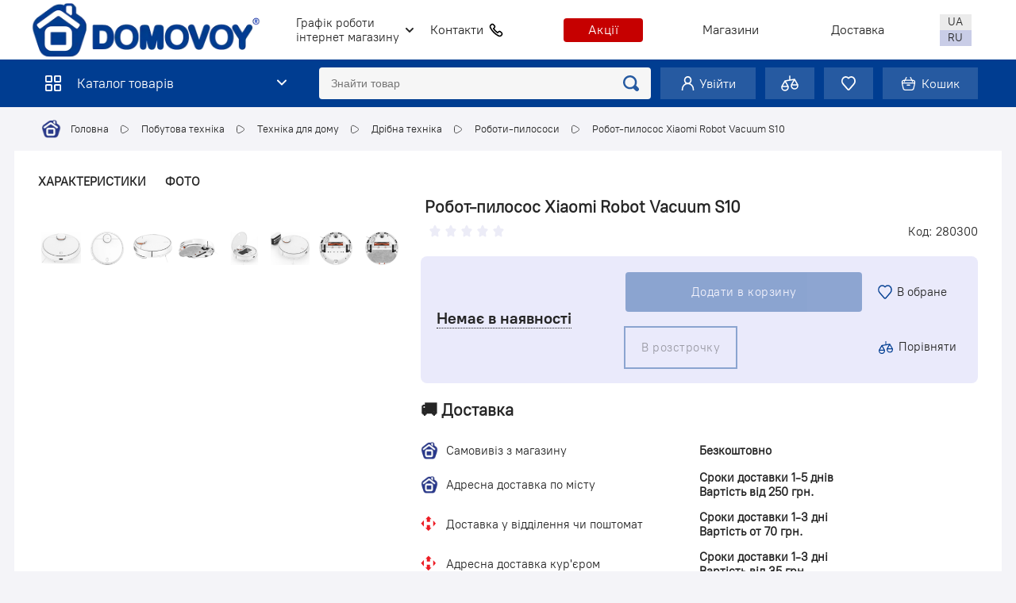

--- FILE ---
content_type: text/html; charset=UTF-8
request_url: https://domovoy.ua/robot-pilosos-xiaomi-robot-vacuum-s10-280300
body_size: 64276
content:
<html translate="no" lang="uk" dir="ltr">
<head prefix="og: http://ogp.me/ns# fb: http://ogp.me/ns/fb# product: http://ogp.me/ns/product#">
    <title>ᐉ Робот-пилосос Xiaomi Robot Vacuum S10 • Купити в Кременчуці • Краща ціна в Домовом</title>
            <meta property="og:type"                   content="og:product" />
        <meta property="og:title"                  content="Робот-пилосос Xiaomi Robot Vacuum S10" />
        <meta property="og:image"                  content="https://domovoy.ua/site/img/products/882/882_c0b90b87b3aa08f3b398f88f1ca8f76f.jpg" />
        <meta property="og:description"            content="Робот-пилосос Xiaomi Robot Vacuum S10 ☝ Купити в Кременчуці ▸ Домовой 🏘️ Кращі ціни ⚡ Акції та знижки ✔️Безкоштовний самовивіз ⭐ Доставка по Україні" data-qmeta="ogDescription" />
        <meta property="og:url"                    content="https://domovoy.ua/robot-pilosos-xiaomi-robot-vacuum-s10-280300" data-qmeta="ogUrl" />
        <meta property="product:plural_title"      content="Робот-пилосос Xiaomi Robot Vacuum S10" />
        <meta property="product:price:amount"      content="10499"/>
        <meta property="product:price:currency"    content="UAH"/>
        <meta name="og:site_name" content="Domovoy" data-qmeta="ogSiteName">
        <link rel="canonical" href="https://domovoy.ua/robot-pilosos-xiaomi-robot-vacuum-s10-280300" />
                    <link rel="canonical" href="https://domovoy.ua/robot-pilosos-xiaomi-robot-vacuum-s10-280300" />
    
    <meta name="og:locale" content="uk_UA" data-qmeta="ogLocale">
    <meta name="og:locale:alternate" content="ru_RU" data-qmeta="ogLocaleAlternate">
    <meta charset="utf-8">
    <meta name="viewport" content="initial-scale=1,maximum-scale=5,width=device-width,user-scalable=1">
        <meta name="robots" content="INDEX,FOLLOW" data-qmeta="robots">
    <meta name="title" content="ᐉ Робот-пилосос Xiaomi Robot Vacuum S10 • Купити в Кременчуці • Краща ціна в Домовом" data-qmeta="title">
    <meta name="description" content="Робот-пилосос Xiaomi Robot Vacuum S10 ☝ Купити в Кременчуці ▸ Домовой 🏘️ Кращі ціни ⚡ Акції та знижки ✔️Безкоштовний самовивіз ⭐ Доставка по Україні" data-qmeta="description">
    <meta http-equiv="Content-Type" content="text/html; charset=UTF-8" data-qmeta="equiv">
    <meta name="format-detection" content="telephone=yes">
    <meta name="csrf-token" id="csrf_token" content="GnmFJVXBZBYzj4bXx5as5fwNmSgKukMnDRS8Mrfz" />
    <link rel="alternate" hreflang="ru" href="https://domovoy.ua/ru" data-qmeta="alternateRu">
    <link rel="alternate" hreflang="uk" href="https://domovoy.ua/ua" data-qmeta="alternateUa">
    <link href="/site/img/icon/favicon_new.png" rel="icon" />
    <style>
        :root {
            --q-size-lg: 1440px;
            --color-blue: #003D91;
            --color-text: #252525;
            --color-orange: #F15904;
            --color-main-bg: #f6f6f6;
            --mb: 40px;
        }
        html, body {
            margin: 0;
            padding: 0;
            width: 100%;
            height: 100%;
            min-height: 100%;
            font-size: 15px;
            color: var(--color-text);
            background-color: #F4F4F8;
            font-family: "PTRootUI",-apple-system,BlinkMacSystemFont,sans-serif;
        }
        .container {
            min-height: 100%;
            display: grid;
            grid-template-rows: auto 1fr auto;
            grid-template-columns: 100%;
            position: relative;
        }
        .full-container {width: 100%; display: grid; position: relative;}
        .layout {width: 100%; display: grid;}
        .header {display: grid; width: 100%; height: 135px; font-size: 16px;}
        .main-layout {
            display: flex;
            flex-direction: column;
            align-items: center;
        }
        .inner-container {
            width: 100%;
            max-width: var(--q-size-lg);
            justify-self: center;
        }
        .header .white-menu {
            height: 75px;
            background-color: #fff;
            display: flex;
            justify-content: center;
        }
        .header .blue-menu {
            min-height: 60px;
            color: #fff;
            background-color: #003D91;
            display: flex;
            justify-content: center;
        }
        .header .white-menu .inner-container,
        .header .blue-menu .inner-container {
            display: grid;
            align-items: center;
            height: 100%;
            width: 100%;
        }
        @media (min-width: 1001px) {
            .header .blue-menu .inner-container {
                gap: 12px;
                grid-template-columns: 28% 36% 1fr 1fr 1fr 1fr;
            }
        }
        #glide,
        #glide .glide__slides,
        #glide .glide__slide {
            height: 350px;
        }
        #glide {margin-top: 30px;}
        #glide .glide__track {overflow: hidden;}
        #glide .glide__slides {
            display: flex;
            flex-wrap: nowrap;
            white-space: nowrap;
        }
        #glide .glide__slide {
            width: 100%;
            flex-shrink: 0;
        }
        #glide .glide__slide a {
            display: block;
            height: 100%;
        }
        #glide .glide__slide .glide__slide-media {
            height: 100%;
            background-size: cover;
            background-position: center;
            background-repeat: no-repeat;
        }
        #glide .glide__slide img {
            display: block;
            width: 100%;
            height: 100%;
            object-fit: cover;
        }
        .glide__bullets {
            position: absolute;
            bottom: -15px;
            left: 50%;
            transform: translateX(-50%);
            display: inline-flex;
        }
        .glide__bullet {
            width: 20px;
            height: 6px;
            border-radius: 0;
            margin: 0 4px;
        }
        .wrap-category-product {
            background-color: #fff;
            margin: 0 0 40px 0;
        }
        .list-product {
            display: grid;
            grid-template-columns: repeat(5, minmax(0, 1fr));
            max-width: 100%;
        }
        .product-cat-name {
            position: relative;
            display: flex;
            align-items: center;
            text-transform: uppercase;
            font-size: 18px;
            font-weight: 600;
            padding: 20px 30px;
            border-bottom: 1px solid var(--color-main-bg);
        }
        .product-cat-name h2 {margin: 0; padding: 0; font-size: 18px;}
        .product-col {
            display: flex;
            flex-direction: column;
            position: relative;
            padding: 15px;
            border-left: 1px solid var(--color-main-bg);
        }
        .product-col:first-child {border-left: none;}
        .product-col .code {text-align: right; font-size: 12px;}
        .product-col .img {
            height: 240px;
            display: grid;
            justify-content: center;
            align-items: center;
        }
        .product-col .img img {
            width: 100%;
            object-fit: contain;
            object-position: center;
        }
        .product-col .name {text-align: center; min-height: 80px; font-size: 16px;}
        .product-col .rating {
            display: grid;
            grid-template-columns: 2fr 1fr;
            margin-bottom: 10px;
            align-items: center;
        }
        .product-col .rating .review-block {
            display: flex;
            justify-content: flex-end;
            align-items: center;
        }
        .product-col .bank {display: grid; grid-template-columns: 1fr; margin: 0 0 12px 0; align-items: end;}
        .product-col .price {text-align: right; min-height: 49px; display: grid; align-items: end;}
        .product-col .cost {font-size: 21px; font-weight: 600;}
        .product-col .wrap-btn {
            display: flex;
            justify-content: center;
            align-items: center;
            background-color: var(--color-blue);
            color: #fff;
            height: 30px;
            border-radius: 4px;
            margin-bottom: 10px;
        }
        @media (max-width: 1000px) {
            #glide {margin-top: 20px !important;}
            #glide, #glide .glide__slides, #glide .glide__slide {height: 220px;}
        }
        @media (max-width: 1100px) {
            #glide, #glide .glide__slides, #glide .glide__slide {height: 290px;}
        }
        @media (max-width: 768px) {
            #glide, #glide .glide__slides, #glide .glide__slide {height: 190px;}
        }
        @media (max-width: 576px) {
            #glide, #glide .glide__slides, #glide .glide__slide {height: 140px;}
        }
        @media (max-width: 440px) {
            #glide, #glide .glide__slides, #glide .glide__slide {height: 120px;}
        }
        @media (max-width: 380px) {
            #glide, #glide .glide__slides, #glide .glide__slide {height: 110px;}
        }
    </style>
    <link rel="stylesheet" href="/site/css/adaptive.css?v=5.81" />
    <noscript>
        <link rel="stylesheet" href="/site/css/adaptive.css?v=5.81" />
    </noscript>
    <link rel="preload" href="/site/fonts/PTRootUI-Regular.woff2" as="font" type="font/woff2" crossorigin>
    <!-- Google Tag Manager -->
    <script>(function(w,d,s,l,i){w[l]=w[l]||[];w[l].push({'gtm.start':
                new Date().getTime(),event:'gtm.js'});var f=d.getElementsByTagName(s)[0],
            j=d.createElement(s),dl=l!='dataLayer'?'&l='+l:'';j.async=true;j.src=
            'https://www.googletagmanager.com/gtm.js?id='+i+dl;f.parentNode.insertBefore(j,f);
        })(window,document,'script','dataLayer','GTM-KC59CJQW');</script>
    <!-- End Google Tag Manager -->
    <script>
        let local = 'uk';
        window.addEventListener('load', function() {const preloader = document.getElementById('preloader');preloader.style.display = 'none';});
    </script>
    <style>
        #preloader {position: fixed;top: 0;left: 0;width: 100%;height: 100%;background: #fff;display: flex;justify-content: center;align-items: center;z-index: 9999}
        #preloader::before {content: '';width: 40px;height: 40px;border: 5px solid #ccc;border-top-color: #333;border-radius: 50%;animation: spin 1s linear infinite}
        @keyframes spin {
            0% {transform: rotate(0deg)}
            100% {transform: rotate(360deg)}
        }
    </style>
</head>
<body>
<!-- Google Tag Manager (noscript) -->
<noscript><iframe src="https://www.googletagmanager.com/ns.html?id=GTM-KC59CJQW" height="0" width="0" style="display:none;visibility:hidden"></iframe></noscript>
<!-- End Google Tag Manager (noscript) -->
<div class="container">
    <main class="main-layout">
        <div id="preloader"></div>
<section id="hider" class="dark"></section>
<header class="header">
    <div class="white-menu hide-1000">
        <div class="inner-container">
            <div>
                <a href="/"><img class="main-logo" src="/site/img/icon/logo_x320.webp" srcset="/site/img/icon/logo_x320.webp 1x, /site/img/icon/logo_x320.webp 2x" height="70" width="291" loading="lazy" decoding="async" alt="logo"/></a>
            </div>
            <div class="wrap-city">
                <div id="drop-schedule" class="drop drop-city">
                    <span style="font-size: 15px">Графік роботи<br>інтернет магазину</span>
                    <ul class="drop-list" style="min-width: 200px;">
                        <li>Пн-Пт: 08:00 до 18:00</li>
                        <li>Сб: 09:00 до 16:00</li>
                        <li>Нд: Вихідний</li>
                    </ul>
                </div>
                <div style="display: none;" id="drop-city" class="drop drop-city">
                    <span>
                        Кременчук                    </span>
                    <ul class="drop-list">
                        <li onclick="setCityText(this)" data-id="704147">Кременчук</li>
                        <li onclick="setCityText(this)" data-id="6559559">Горішні Плавні</li>
                        <li onclick="setCityText(this)" data-id="692087">Світловодськ</li>
                    </ul>
                </div>
            </div>
            <div class="wrap-phone">
                <div id="drop-phone" data-status="0" class="drop drop-city">
                    <a>Контакти</a><img src="/site/img/icon/tel_dark.svg" alt="tel" height="20" width="20"/>
                    <ul class="drop-list" style="width: 340px">
                        <li><a href="tel:0983088333">Інтернет магазин: 098 30 88 333</a></li>
                        <!--li><a href="tel:0689909797">Гаряча лінія: 068 990 97 97</a></li-->
                        <li><a href="tel:0675398525">Кременчук, доставка: 067 539 85 25</a></li>
                        <li><a href="tel:0675095852">Горішні Плавні, доставка: 067 509 58 52</a></li>
                        <li><a href="tel:0800210905">Світловодськ, доставка: 0800 21 09 05</a></li>
                    </ul>
                </div>
            </div>
            <style>
                .wrap-phone .drop {position: relative}
                .wrap-phone .drop img {margin-left: 6px;cursor: pointer}
                .wrap-phone .drop-city {margin:0!important}
                .btn-event {
                    background-color: #c60000 !important;
                }
                .btn-event:hover {
                    background-color: #b20000 !important;
                    text-decoration: underline #fff;
                }
            </style>
            <div class="wrap-o-btn flex-center">
                <a href="/actions"><div class="btn o-btn btn-event">Акції</div></a>
            </div>
            <div class="wrap-shop flex-center">
                <a href="/shops">Магазини</a>
            </div>
            <div class="wrap-delivery flex-center"><a href="/delivery">Доставка</a></div>
            <div class="wrap-info flex-center" style="display: none;">Інформація</div>
            <div class="wrap-lang flex-end">
                <div class="block">
                    <a onclick="changeLang('');" title="uk lang"><div class="ua btn">UA</div></a>
                    <a onclick="changeLang('ru');" title="ru lang"><div class="ru btn">RU</div></a>
                </div>
            </div>
        </div>
    </div>
    <div class="blue-menu" id="blue-menu" style="z-index: 2">
        <div class="inner-container new-head">
            <div id="menu-catalog" class="hidef-1000 menu-catalog transition-bg">
                <img src="/site/img/icon/menu-ico-0.svg" srcset="/site/img/icon/menu-ico-0.svg 1x, /site/img/icon/menu-ico-0.svg 2x" height="20" width="20" loading="lazy" decoding="async" alt="menu-ico" class="menu-catalog-ico" />
                <span class="menu-catalog-text hide-1000">Каталог товарів</span>
                <img src="/site/img/icon/ico-chevron-down.svg" srcset="/site/img/icon/ico-chevron-down.svg 1x" height="20" width="20" loading="lazy" decoding="async" alt="menu-ico" class="menu-catalog-ico menu-icon-chevron hide-1000" />
                <section id="wrap-mega-menu" class="wrap-mega-menu" style="display: none">
                    <div class="mega-menu">
                                                <ul id="mega-menu-list" class="mega-menu-list">
                            <li><a href="/actions"><div class="wrap"><img class="menu-icon" src="/site/img/icon/sale.svg" height="22" width="22" loading="lazy" decoding="async" alt="ico" />Акції</div></a></li>
                                                        <li onmouseenter="showMegaMenu(108, 1, this);" onmouseleave="showMegaMenu(108, 0, this);">
                                <div class="wrap"><img class="menu-icon" src="/site/img/category/icon_obshhestroitelnye-materialy.webp" height="22" width="22" loading="lazy" decoding="async" alt="ico" />Загальнобудівельні матеріали</div>
                                                                    <div class="mega-list-category" style="display: none" id="category_108">
                                    <div class="wrap-three-col">
                                                                                    <div class="three-col">
                                            <div class="wrapper"><div class="img" style="background: url('/site/img/category/image_metalloprokat-i-kompozit1706187887.webp');"></div><h3 style="display: inline"><a href="/metaloprokat-ta-kompozit">Металопрокат та композит</a></h3></div>
                                            <ul>
                                                                                                    <li><a href="/list-stalevii">Лист сталевий</a></li>
                                                                                                <li><a href="/stalevi-trubi">Сталеві труби</a></li>
                                                                                                <li><a href="/stalevii-drit">Сталевий дріт</a></li>
                                                                                                <li><a href="/kutnik-stalevii">Кутник сталевий</a></li>
                                                                                                <li><a href="/kvadrat-stalevii">Квадрат сталевий</a></li>
                                                                                                <li><a href="/viazalnii-drit">В&#039;язальний дріт</a></li>
                                                                                                <li><a href="/armatura-staleva">Арматура сталева</a></li>
                                                                                                <li><a href="/fiksator-armaturi">Фіксатор арматури</a></li>
                                                                                                <li><a href="/polosa-staleva">Полоса сталева</a></li>
                                                                                                <li><a href="/zagluska-metaloprokatu">Заглушка металопрокату</a></li>
                                                                                                <li><a href="/armatura-kompozitna">Арматура композитна</a></li>
                                                                                            </ul>
                                        </div>
                                                                                                                        <div class="three-col">
                                            <div class="wrapper"><div class="img" style="background: url('/site/img/category/image_drevesnye-plity1706197554.webp');"></div><h3 style="display: inline"><a href="/derevni-pliti">Деревні плити</a></h3></div>
                                            <ul>
                                                                                                    <li><a href="/fanera-klejena-fk">Фанера клеєна (ФК)</a></li>
                                                                                                <li><a href="/dvp-pliti">ДВП плити</a></li>
                                                                                                <li><a href="/osb-pliti">OSB плити</a></li>
                                                                                                <li><a href="/dsp-pliti">ДСП плити</a></li>
                                                                                                <li><a href="/fanera-laminovana">Фанера ламінована</a></li>
                                                                                                <li><a href="/csp-pliti">ЦСП плити</a></li>
                                                                                            </ul>
                                        </div>
                                                                                                                        <div class="three-col">
                                            <div class="wrapper"><div class="img" style="background: url('/site/img/category/image_sistemy-ograzdeniia1706188403.webp');"></div><h3 style="display: inline"><a href="/sistemi-ogorodzennia">Системи огородження</a></h3></div>
                                            <ul>
                                                                                                    <li><a href="/koliucii-drit">Колючий дріт</a></li>
                                                                                                <li><a href="/sekciini">Секційні</a></li>
                                                                                                <li><a href="/sitka-metaleva">Сітка металева</a></li>
                                                                                            </ul>
                                        </div>
                                                                                                                        <div class="three-col">
                                            <div class="wrapper"><div class="img" style="background: url('/site/img/category/image_stroitelnyi-les-i-pilomaterialy1706190639.webp');"></div><h3 style="display: inline"><a href="/budivelnii-lis-ta-pilomateriali">Будівельний ліс та пиломатеріали</a></h3></div>
                                            <ul>
                                                                                                    <li><a href="/doska">Дошка</a></li>
                                                                                                <li><a href="/reika">Рейка</a></li>
                                                                                                <li><a href="/vagonka">Вагонка</a></li>
                                                                                                <li><a href="/doska-pidlogi">Дошка підлоги</a></li>
                                                                                                <li><a href="/derevni-virobi-dlia-lazni-ta-sauni">Деревні вироби для лазні та сауни</a></li>
                                                                                                <li><a href="/brus">Брус</a></li>
                                                                                            </ul>
                                        </div>
                                                                                                                        <div class="three-col">
                                            <div class="wrapper"><div class="img" style="background: url('/site/img/category/image_kladocnye-materialy1706187624.webp');"></div><h3 style="display: inline"><a href="/muruvalni-materiali">Мурувальні матеріали</a></h3></div>
                                            <ul>
                                                                                                    <li><a href="/klei-dlia-gazbetonu">Клей для газбетону</a></li>
                                                                                                <li><a href="/sitka-kladocna">Сітка кладочна</a></li>
                                                                                                <li><a href="/cegla">Цегла</a></li>
                                                                                                <li><a href="/gazoblok">Газоблок</a></li>
                                                                                            </ul>
                                        </div>
                                                                                                                        <div class="three-col">
                                            <div class="wrapper"><div class="img" style="background: url('/site/img/category/image_sypucie-materialy1706188543.webp');"></div><h3 style="display: inline"><a href="/sipuci-materiali">Сипучі матеріали</a></h3></div>
                                            <ul>
                                                                                                    <li><a href="/dekorativnii-landsaft">Декоративний ландшафт</a></li>
                                                                                                <li><a href="/keramzit">Керамзит</a></li>
                                                                                                <li><a href="/shhebin">Щебінь</a></li>
                                                                                                <li><a href="/pisok">Пісок</a></li>
                                                                                            </ul>
                                        </div>
                                                                                                                        <div class="three-col">
                                            <div class="wrapper"><div class="img" style="background: url('/site/img/category/image_trotuarnaia-plitka-i-elementy1706188813.webp');"></div><h3 style="display: inline"><a href="/trotuarna-plitka-ta-elementi">Тротуарна плитка та елементи</a></h3></div>
                                            <ul>
                                                                                                    <li><a href="/vodovidlivi">Водовідливи</a></li>
                                                                                                <li><a href="/plitka-trotuarna">Плитка тротуарна</a></li>
                                                                                                <li><a href="/bordiuri">Бордюри</a></li>
                                                                                            </ul>
                                        </div>
                                                                                                                        <div class="three-col">
                                            <div class="wrapper"><div class="img" style="background: url('/site/img/category/image_plenki1706191611.webp');"></div><h3 style="display: inline"><a href="/plivki">Плівки</a></h3></div>
                                            <ul>
                                                                                                    <li><a href="/teplicni">Тепличні</a></li>
                                                                                                <li><a href="/budivelni">Будівельні</a></li>
                                                                                            </ul>
                                        </div>
                                                                                                                        <div class="three-col">
                                            <div class="wrapper"><div class="img" style="background: url('/site/img/category/image_cement1706191514.webp')"></div><h3 style="display: inline"><a href="/cement">Цемент</a></h3></div>
                                        </div>
                                                                                                                        <div class="three-col">
                                            <div class="wrapper"><div class="img" style="background: url('/site/img/category/image_sifer1706189250.webp')"></div><h3 style="display: inline"><a href="/sifer">Шифер</a></h3></div>
                                        </div>
                                                                                                                        <div class="three-col">
                                            <div class="wrapper"><div class="img" style="background: url('/site/img/category/image_texnicnii-bitum1716194300.webp')"></div><h3 style="display: inline"><a href="/texnicnii-bitum">Технічний бітум</a></h3></div>
                                        </div>
                                                                                                                        <div class="three-col">
                                            <div class="wrapper"><div class="img" style="background: url('/site/img/category/image_xolodnyi-asfalt1706189049.webp')"></div><h3 style="display: inline"><a href="/xolodnii-asfalt">Холодний асфальт</a></h3></div>
                                        </div>
                                                                                                                    </div>
                                </div>
                                                                <style>
                                    .wrap-three-col {
                                        display: block;
                                        column-count: 3;
                                        column-gap: 16px;
                                    }
                                    .three-col {
                                        page-break-inside: avoid;
                                        break-inside: avoid;
                                        -webkit-column-break-inside: avoid;
                                    }
                                </style>
                            </li>
                                                        <li onmouseenter="showMegaMenu(228, 1, this);" onmouseleave="showMegaMenu(228, 0, this);">
                                <div class="wrap"><img class="menu-icon" src="/site/img/category/icon_sistemi-uteplennia.webp" height="22" width="22" loading="lazy" decoding="async" alt="ico" />Фасад, покрівля та утеплення</div>
                                                                    <div class="mega-list-category" style="display: none" id="category_228">
                                    <div class="wrap-three-col">
                                                                                    <div class="three-col">
                                            <div class="wrapper"><div class="img" style="background: url('/site/img/category/image_fasad1716214101.webp');"></div><h3 style="display: inline"><a href="/fasad">Фасад</a></h3></div>
                                            <ul>
                                                                                                    <li><a href="/sitki-zatiniaiuci">Сітки затіняючі</a></li>
                                                                                                <li><a href="/magnezitova-plita">Магнезитова плита</a></li>
                                                                                                <li><a href="/saiding-ta-komplektuiuci">Сайдинг та комплектуючі</a></li>
                                                                                                <li><a href="/sofiti-ta-komplektuiuci">Софіти та комплектуючі</a></li>
                                                                                            </ul>
                                        </div>
                                                                                                                        <div class="three-col">
                                            <div class="wrapper"><div class="img" style="background: url('/site/img/category/image_pokrivlia1716274196.webp');"></div><h3 style="display: inline"><a href="/pokrivlia">Покрівля</a></h3></div>
                                            <ul>
                                                                                                    <li><a href="/vodosticni-sistemi">Водостічні системи</a></li>
                                                                                                <li><a href="/drenaz-i-snigozaxist">Дренаж і снігозахист</a></li>
                                                                                                <li><a href="/mastiki-ta-praimeri">Мастики та праймери</a></li>
                                                                                                <li><a href="/polikarbonat">Полікарбонат</a></li>
                                                                                                <li><a href="/pokrivelni-aksesuari">Покрівельні аксесуари</a></li>
                                                                                                <li><a href="/pokrivelni-materiali">Покрівельні матеріали</a></li>
                                                                                            </ul>
                                        </div>
                                                                                                                        <div class="three-col">
                                            <div class="wrapper"><div class="img" style="background: url('/site/img/category/image_uteplennia1716294439.webp');"></div><h3 style="display: inline"><a href="/uteplennia">Утеплення</a></h3></div>
                                            <ul>
                                                                                                    <li><a href="/utepliuvac">Утеплювач</a></li>
                                                                                                <li><a href="/difuziini-plivki-ta-membrani">Дифузійні плівки та мембрани</a></li>
                                                                                                <li><a href="/armuvalna-sitka-ta-profil">Армувальна сітка та профіль</a></li>
                                                                                            </ul>
                                        </div>
                                                                                                                    </div>
                                </div>
                                                                <style>
                                    .wrap-three-col {
                                        display: block;
                                        column-count: 3;
                                        column-gap: 16px;
                                    }
                                    .three-col {
                                        page-break-inside: avoid;
                                        break-inside: avoid;
                                        -webkit-column-break-inside: avoid;
                                    }
                                </style>
                            </li>
                                                        <li onmouseenter="showMegaMenu(166, 1, this);" onmouseleave="showMegaMenu(166, 0, this);">
                                <div class="wrap"><img class="menu-icon" src="/site/img/category/icon_gipsokartonnye-sistemy.webp" height="22" width="22" loading="lazy" decoding="async" alt="ico" />Гіпсокартонні системи</div>
                                                                    <div class="mega-list-category" style="display: none" id="category_166">
                                    <div class="wrap-three-col">
                                                                                    <div class="three-col">
                                            <div class="wrapper"><div class="img" style="background: url('/site/img/category/image_gipsokarton1710147155.webp');"></div><h3 style="display: inline"><a href="/gipsokarton">Гіпсокартон</a></h3></div>
                                            <ul>
                                                                                                    <li><a href="/vlagostoikii-gipsokarton">Вологостійкий гіпсокартон</a></li>
                                                                                                <li><a href="/stenovoi-gipsokarton">Стіновий гіпсокартон</a></li>
                                                                                                <li><a href="/potolocnyi-gipsokarton">Стельовий гіпсокартон</a></li>
                                                                                                <li><a href="/ognestoikii-gipsokarton">Вогнестійкий гіпсокартон</a></li>
                                                                                            </ul>
                                        </div>
                                                                                                                        <div class="three-col">
                                            <div class="wrapper"><div class="img" style="background: url('/site/img/category/image_komplektuiushhie-dlia-gkp1710147677.webp');"></div><h3 style="display: inline"><a href="/komplektuiushhie-dlia-gkp">Комплектуючі для ГКП</a></h3></div>
                                            <ul>
                                                                                                    <li><a href="/soediniteli">З&#039;єднувачі</a></li>
                                                                                                <li><a href="/skoby">Скоби</a></li>
                                                                                                <li><a href="/spicy">Спиці</a></li>
                                                                                                <li><a href="/maiak-stukaturnyi">Маяк штукатурний</a></li>
                                                                                                <li><a href="/ugol-stukaturnyi">Кутник штукатурний</a></li>
                                                                                                <li><a href="/podvesy">Підвіси</a></li>
                                                                                            </ul>
                                        </div>
                                                                                                                        <div class="three-col">
                                            <div class="wrapper"><div class="img" style="background: url('/site/img/category/image_profil-dlia-gipsokartona1710148513.webp')"></div><h3 style="display: inline"><a href="/profil-dlia-gipsokartona">Профіль для гіпсокартону</a></h3></div>
                                        </div>
                                                                                                                        <div class="three-col">
                                            <div class="wrapper"><div class="img" style="background: url('/site/img/category/image_soedeniteli-svov1710148587.webp')"></div><h3 style="display: inline"><a href="/zjednuvaci-sviv">З&#039;єднувачі швів</a></h3></div>
                                        </div>
                                                                                                                    </div>
                                </div>
                                                                <style>
                                    .wrap-three-col {
                                        display: block;
                                        column-count: 3;
                                        column-gap: 16px;
                                    }
                                    .three-col {
                                        page-break-inside: avoid;
                                        break-inside: avoid;
                                        -webkit-column-break-inside: avoid;
                                    }
                                </style>
                            </li>
                                                        <li onmouseenter="showMegaMenu(265, 1, this);" onmouseleave="showMegaMenu(265, 0, this);">
                                <div class="wrap"><img class="menu-icon" src="/site/img/category/icon_instrumenti.webp" height="22" width="22" loading="lazy" decoding="async" alt="ico" />Інструменти</div>
                                                                    <div class="mega-list-category" style="display: none" id="category_265">
                                    <div class="wrap-three-col">
                                                                                    <div class="three-col">
                                            <div class="wrapper"><div class="img" style="background: url('/site/img/category/image_sadovii-benzo-elektroinstrument11718789478.webp');"></div><h3 style="display: inline"><a href="/sadovii-benzo-elektroinstrument">Садовий бензо- електроінструмент</a></h3></div>
                                            <ul>
                                                                                                    <li><a href="/podribniuvaci">Подрібнювачі</a></li>
                                                                                                <li><a href="/kushhorizi">Кущорізи</a></li>
                                                                                                <li><a href="/lanciugi-do-pil">Ланцюги до пил</a></li>
                                                                                                <li><a href="/snigopribiraci">Снігоприбирачі</a></li>
                                                                                                <li><a href="/liska-dlia-motokosi">Ліска для мотокоси</a></li>
                                                                                                <li><a href="/aksesuari-do-motokos-zapcastini">Аксесуари до мотокос, запчастини</a></li>
                                                                                                <li><a href="/sini-do-lanciugovix-pil">Шини до ланцюгових пил</a></li>
                                                                                                <li><a href="/lanciugovi-pili">Ланцюгові пили</a></li>
                                                                                                <li><a href="/motokosi">Мотокоси</a></li>
                                                                                                <li><a href="/gazonokosarki">Газонокосарки</a></li>
                                                                                                <li><a href="/nozi-dlia-motokosi">Ножі для мотокоси</a></li>
                                                                                            </ul>
                                        </div>
                                                                                                                        <div class="three-col">
                                            <div class="wrapper"><div class="img" style="background: url('/site/img/category/image_1elektroinstrument-ta-obladnannia1722684680.webp');"></div><h3 style="display: inline"><a href="/elektroinstrument-ta-obladnannia">Електроінструмент та обладнання</a></h3></div>
                                            <ul>
                                                                                                    <li><a href="/drili">Дрилі</a></li>
                                                                                                <li><a href="/feni-budivelni">Фени будівельні</a></li>
                                                                                                <li><a href="/kutovi-slifmasini">Кутові шліфмашини</a></li>
                                                                                                <li><a href="/perforatori-ta-vidbiini-molotki">Перфоратори та відбійні молотки</a></li>
                                                                                                <li><a href="/kompresori-ta-komplektuiuci">Компресори та комплектуючі</a></li>
                                                                                                <li><a href="/drili-surupoverti">Дрилі-шуруповерти</a></li>
                                                                                                <li><a href="/rubanki-ta-frezeri">Рубанки та фрезери</a></li>
                                                                                                <li><a href="/pistoleti-kleiovi-ta-strizni-kleiovi">Пістолети клейові та стрижні клейові</a></li>
                                                                                                <li><a href="/diskovi-ta-torcevi-pili">Дискові та торцеві пили</a></li>
                                                                                                <li><a href="/mikseri-budivelni">Міксери будівельні</a></li>
                                                                                                <li><a href="/elektrotocila">Електроточила</a></li>
                                                                                                <li><a href="/budivelni-pilososi">Будівельні пилососи</a></li>
                                                                                                <li><a href="/promislovi-obigrivaci">Промислові обігрівачі</a></li>
                                                                                                <li><a href="/lobziki">Лобзики</a></li>
                                                                                                <li><a href="/betonozmisuvaci">Бетонозмішувачі</a></li>
                                                                                                <li><a href="/elektroplitkorizi">Електроплиткорізи</a></li>
                                                                                            </ul>
                                        </div>
                                                                                                                        <div class="three-col">
                                            <div class="wrapper"><div class="img" style="background: url('/site/img/category/image_1stukaturnii-instrument1719400598.webp');"></div><h3 style="display: inline"><a href="/stukaturnii-instrument">Штукатурний інструмент</a></h3></div>
                                            <ul>
                                                                                                    <li><a href="/skrebki">Скребки</a></li>
                                                                                                <li><a href="/mikseri">Міксери</a></li>
                                                                                                <li><a href="/spateli">Шпателі</a></li>
                                                                                                <li><a href="/pravilo">Правило</a></li>
                                                                                                <li><a href="/gladilki">Гладилки</a></li>
                                                                                                <li><a href="/terki">Терки</a></li>
                                                                                                <li><a href="/kelmi-ta-kovsi">Кельми та ковші</a></li>
                                                                                            </ul>
                                        </div>
                                                                                                                        <div class="three-col">
                                            <div class="wrapper"><div class="img" style="background: url('/site/img/category/image_1ia-vitratnii-ta-rucnii-instrument1719905571.webp');"></div><h3 style="display: inline"><a href="/vitratnii-ta-rucnii-instrument">Витратний та ручний інструмент</a></h3></div>
                                            <ul>
                                                                                                    <li><a href="/rizucii-instrument">Ріжучий інструмент</a></li>
                                                                                                <li><a href="/instrument-dlia-plitki">Інструмент для плитки</a></li>
                                                                                                <li><a href="/avtomobilnii-instrument">Автомобільний інструмент</a></li>
                                                                                                <li><a href="/iashhiki-ta-organaizeri-dlia-instrumentiv">Ящики та органайзери для інструментів</a></li>
                                                                                                <li><a href="/montazni-pistoleti">Монтажні пістолети</a></li>
                                                                                                <li><a href="/kripilnii-instrument">Кріпильний інструмент</a></li>
                                                                                                <li><a href="/vimiriuvalnii-instrument">Вимірювальний інструмент</a></li>
                                                                                            </ul>
                                        </div>
                                                                                                                        <div class="three-col">
                                            <div class="wrapper"><div class="img" style="background: url('/site/img/category/image_maliarskii-instrument1716790722.webp');"></div><h3 style="display: inline"><a href="/maliarskii-instrument">Малярський інструмент</a></h3></div>
                                            <ul>
                                                                                                    <li><a href="/vidra-budivelni-plastmasovi">Відра будівельні пластмасові</a></li>
                                                                                                <li><a href="/vidvisi-ta-snuri-rozmitocni">Відвіси та шнури розміточні</a></li>
                                                                                                <li><a href="/tazi-budivelni">Тази будівельні</a></li>
                                                                                                <li><a href="/rucki-do-valikiv-ta-teleskopicni-strizni">Ручки до валиків та телескопічні стрижні</a></li>
                                                                                                <li><a href="/stricki-maliarni">Стрічки малярні</a></li>
                                                                                                <li><a href="/valiki-maliarski-bez-rucki">Валики малярські без ручки</a></li>
                                                                                                <li><a href="/penzli-ta-maklovici">Пензлі та макловиці</a></li>
                                                                                                <li><a href="/kiuvetki-dlia-valikiv">Кюветки для валиків</a></li>
                                                                                                <li><a href="/valiki-pritiskni-ta-kutovi">Валики притискні та кутові</a></li>
                                                                                                <li><a href="/valiki-z-ruckoiu">Валики з ручкою</a></li>
                                                                                            </ul>
                                        </div>
                                                                                                                        <div class="three-col">
                                            <div class="wrapper"><div class="img" style="background: url('/site/img/category/image_dzerela-zivlennia1765192810.webp');"></div><h3 style="display: inline"><a href="/dzerela-zivlennia">Джерела живлення</a></h3></div>
                                            <ul>
                                                                                                    <li><a href="/elektrogeneratori">Електрогенератори</a></li>
                                                                                            </ul>
                                        </div>
                                                                                                                    </div>
                                </div>
                                                                <style>
                                    .wrap-three-col {
                                        display: block;
                                        column-count: 3;
                                        column-gap: 16px;
                                    }
                                    .three-col {
                                        page-break-inside: avoid;
                                        break-inside: avoid;
                                        -webkit-column-break-inside: avoid;
                                    }
                                </style>
                            </li>
                                                        <li onmouseenter="showMegaMenu(181, 1, this);" onmouseleave="showMegaMenu(181, 0, this);">
                                <div class="wrap"><img class="menu-icon" src="/site/img/category/icon_stroitelnye-smesi.webp" height="22" width="22" loading="lazy" decoding="async" alt="ico" />Будівельні суміші</div>
                                                                    <div class="mega-list-category" style="display: none" id="category_181">
                                    <div class="wrap-three-col">
                                                                                    <div class="three-col">
                                            <div class="wrapper"><div class="img" style="background: url('/site/img/category/image_klei-dlia-plitki1711721306.webp')"></div><h3 style="display: inline"><a href="/klei-dlia-plitki">Клей для плитки</a></h3></div>
                                        </div>
                                                                                                                        <div class="three-col">
                                            <div class="wrapper"><div class="img" style="background: url('/site/img/category/image_klei-dlia-gipsokartona1711721205.webp')"></div><h3 style="display: inline"><a href="/klei-dlia-gipsokartonu">Клей для гіпсокартону</a></h3></div>
                                        </div>
                                                                                                                        <div class="three-col">
                                            <div class="wrapper"><div class="img" style="background: url('/site/img/category/image_stukaturka1711721586.webp')"></div><h3 style="display: inline"><a href="/stukaturka">Штукатурка</a></h3></div>
                                        </div>
                                                                                                                        <div class="three-col">
                                            <div class="wrapper"><div class="img" style="background: url('/site/img/category/image_spaklevka1711721542.webp')"></div><h3 style="display: inline"><a href="/spaklivka">Шпаклівка</a></h3></div>
                                        </div>
                                                                                                                        <div class="three-col">
                                            <div class="wrapper"><div class="img" style="background: url('/site/img/category/image_dekorativnaia-stukaturka1711720923.webp')"></div><h3 style="display: inline"><a href="/dekorativna-stukaturka">Декоративна штукатурка</a></h3></div>
                                        </div>
                                                                                                                        <div class="three-col">
                                            <div class="wrapper"><div class="img" style="background: url('/site/img/category/image_remontnye-smesi1711721364.webp')"></div><h3 style="display: inline"><a href="/remontni-sumisi">Ремонтні суміші</a></h3></div>
                                        </div>
                                                                                                                        <div class="three-col">
                                            <div class="wrapper"><div class="img" style="background: url('/site/img/category/image_ognestoikie-smesi1711721338.webp')"></div><h3 style="display: inline"><a href="/vognestiiki-sumisi">Вогнестійкі суміші</a></h3></div>
                                        </div>
                                                                                                                        <div class="three-col">
                                            <div class="wrapper"><div class="img" style="background: url('/site/img/category/image_samovyravnivaiushhaia-smes1711983251.webp')"></div><h3 style="display: inline"><a href="/samovirivniuvalna-sumis">Самовирівнювальна суміш</a></h3></div>
                                        </div>
                                                                                                                        <div class="three-col">
                                            <div class="wrapper"><div class="img" style="background: url('/site/img/category/image_cementno-pescanaia-smes1711721508.webp')"></div><h3 style="display: inline"><a href="/cementno-pishhana-sumis">Цементно-піщана суміш</a></h3></div>
                                        </div>
                                                                                                                        <div class="three-col">
                                            <div class="wrapper"><div class="img" style="background: url('/site/img/category/image_kladocnye-smesi1711721155.webp')"></div><h3 style="display: inline"><a href="/muruvalni-sumisi">Мурувальні суміші</a></h3></div>
                                        </div>
                                                                                                                        <div class="three-col">
                                            <div class="wrapper"><div class="img" style="background: url('/site/img/category/image_smesi-dlia-utepleniia1711721423.webp')"></div><h3 style="display: inline"><a href="/sumisi-dlia-uteplennia">Суміші для утеплення</a></h3></div>
                                        </div>
                                                                                                                        <div class="three-col">
                                            <div class="wrapper"><div class="img" style="background: url('/site/img/category/image_stiazka-pola1711721455.webp')"></div><h3 style="display: inline"><a href="/stiazka-pidlogi">Стяжка підлоги</a></h3></div>
                                        </div>
                                                                                                                        <div class="three-col">
                                            <div class="wrapper"><div class="img" style="background: url('/site/img/category/image_gidroizoliaciia1711720899.webp')"></div><h3 style="display: inline"><a href="/gidroizoliaciia">Гідроізоляція</a></h3></div>
                                        </div>
                                                                                                                        <div class="three-col">
                                            <div class="wrapper"><div class="img" style="background: url('/site/img/category/image_izvest-mel-alebastr1711721120.webp')"></div><h3 style="display: inline"><a href="/vapno-kreida-alebast">Вапно, крейда, алебастр</a></h3></div>
                                        </div>
                                                                                                                        <div class="three-col">
                                            <div class="wrapper"><div class="img" style="background: url('/site/img/category/image_fibrovolokno1711721943.webp')"></div><h3 style="display: inline"><a href="/fibrovolokno">Фіброволокно</a></h3></div>
                                        </div>
                                                                                                                        <div class="three-col">
                                            <div class="wrapper"><div class="img" style="background: url('/site/img/category/image_zatirki1714743627.webp')"></div><h3 style="display: inline"><a href="/zatirki">Затирки</a></h3></div>
                                        </div>
                                                                                                                    </div>
                                </div>
                                                                <style>
                                    .wrap-three-col {
                                        display: block;
                                        column-count: 3;
                                        column-gap: 16px;
                                    }
                                    .three-col {
                                        page-break-inside: avoid;
                                        break-inside: avoid;
                                        -webkit-column-break-inside: avoid;
                                    }
                                </style>
                            </li>
                                                        <li onmouseenter="showMegaMenu(10, 1, this);" onmouseleave="showMegaMenu(10, 0, this);">
                                <div class="wrap"><img class="menu-icon" src="/site/img/category/icon_bytovaia-texnika.webp" height="22" width="22" loading="lazy" decoding="async" alt="ico" />Побутова техніка</div>
                                                                    <div class="mega-list-category" style="display: none" id="category_10">
                                    <div class="wrap-three-col">
                                                                                    <div class="three-col">
                                            <div class="wrapper"><div class="img" style="background: url('/site/img/category/image_texnika-dlia-doma.webp');"></div><h3 style="display: inline"><a href="/texnika-dlia-domu">Техніка для дому</a></h3></div>
                                            <ul>
                                                                                                    <li><a href="/dribna-texnika">Дрібна техніка</a></li>
                                                                                                <li><a href="/velika-texnika">Велика техніка</a></li>
                                                                                            </ul>
                                        </div>
                                                                                                                        <div class="three-col">
                                            <div class="wrapper"><div class="img" style="background: url('/site/img/category/image_texnika-dlia-kuxni.webp');"></div><h3 style="display: inline"><a href="/texnika-dlia-kuxni">Техніка для кухні</a></h3></div>
                                            <ul>
                                                                                                    <li><a href="/vbudovana-texnika">Вбудована техніка</a></li>
                                                                                                <li><a href="/krupnaia-texnika-dlia-kuxni">Велика техніка для кухні</a></li>
                                                                                                <li><a href="/melkaia-texnika-dlia-kuxni">Дрібна техніка для кухні</a></li>
                                                                                            </ul>
                                        </div>
                                                                                                                        <div class="three-col">
                                            <div class="wrapper"><div class="img" style="background: url('/site/img/category/image_televizory-i-audiotexnika.webp');"></div><h3 style="display: inline"><a href="/televizori-ta-audiotexnika">Телевізори та аудіотехніка</a></h3></div>
                                            <ul>
                                                                                                    <li><a href="/aksesuari-dlia-kompiuternoyi-ta-videotexniki">Аксесуари для комп&#039;ютерної та відеотехніки</a></li>
                                                                                                <li><a href="/audiotexnika">Аудіотехніка</a></li>
                                                                                                <li><a href="/televizori">Телевізори</a></li>
                                                                                            </ul>
                                        </div>
                                                                                                                        <div class="three-col">
                                            <div class="wrapper"><div class="img" style="background: url('/site/img/category/image_krasota-i-zdorove.webp');"></div><h3 style="display: inline"><a href="/krasa-i-zdorovia">Краса і здоров&#039;я</a></h3></div>
                                            <ul>
                                                                                                    <li><a href="/trimeri-ta-masinki-dlia-strizki">Тримери та машинки для стрижки</a></li>
                                                                                                <li><a href="/britvi">Бритви</a></li>
                                                                                                <li><a href="/feni">Фени</a></li>
                                                                                                <li><a href="/epiliatori">Епілятори</a></li>
                                                                                                <li><a href="/vagi-pidlogovi">Ваги підлогові</a></li>
                                                                                                <li><a href="/ploiki-ta-vipriamliaci-dlia-volossia">Плойки та випрямлячі для волосся</a></li>
                                                                                            </ul>
                                        </div>
                                                                                                                        <div class="three-col">
                                            <div class="wrapper"><div class="img" style="background: url('/site/img/category/image_klimaticeskaia-texnika.webp');"></div><h3 style="display: inline"><a href="/klimaticna-texnika">Кліматична техніка</a></h3></div>
                                            <ul>
                                                                                                    <li><a href="/ocishhuvaci-povitria">Очищувачі повітря</a></li>
                                                                                                <li><a href="/obigrivaci">Обігрівачі</a></li>
                                                                                                <li><a href="/ventiliatori">Вентилятори</a></li>
                                                                                                <li><a href="/elektrokamini">Електрокаміни</a></li>
                                                                                                <li><a href="/aksesuari-do-klimaticnoyi-texniki">Аксесуари до кліматичної техніки</a></li>
                                                                                                <li><a href="/osusuvaci-povitria">Осушувачі повітря</a></li>
                                                                                                <li><a href="/kondicioneri">Кондиціонери</a></li>
                                                                                                <li><a href="/zvolozuvaci-povitria">Зволожувачі повітря</a></li>
                                                                                            </ul>
                                        </div>
                                                                                                                        <div class="three-col">
                                            <div class="wrapper"><div class="img" style="background: url('/site/img/category/image_vodonagrevateli1712058815.webp')"></div><h3 style="display: inline"><a href="/vodonagrevateli">Водоногрівачі</a></h3></div>
                                        </div>
                                                                                                                    </div>
                                </div>
                                                                <style>
                                    .wrap-three-col {
                                        display: block;
                                        column-count: 3;
                                        column-gap: 16px;
                                    }
                                    .three-col {
                                        page-break-inside: avoid;
                                        break-inside: avoid;
                                        -webkit-column-break-inside: avoid;
                                    }
                                </style>
                            </li>
                                                        <li onmouseenter="showMegaMenu(199, 1, this);" onmouseleave="showMegaMenu(199, 0, this);">
                                <div class="wrap"><img class="menu-icon" src="/site/img/category/icon_lakafarbni-materiali.webp" height="22" width="22" loading="lazy" decoding="async" alt="ico" />Лакафарбні матеріали та будхімія</div>
                                                                    <div class="mega-list-category" style="display: none" id="category_199">
                                    <div class="wrap-three-col">
                                                                                    <div class="three-col">
                                            <div class="wrapper"><div class="img" style="background: url('/site/img/category/image_grunt1714813939.webp');"></div><h3 style="display: inline"><a href="/grunt">Грунт</a></h3></div>
                                            <ul>
                                                                                                    <li><a href="/grunt-farba">Грунт-фарба</a></li>
                                                                                                <li><a href="/gidroizoliaciina-gruntovka">Гідроізоляційна грунтовка</a></li>
                                                                                                <li><a href="/antigribkova-gruntovka">Антигрибкова грунтовка</a></li>
                                                                                                <li><a href="/protikoroziina-gruntovka">Протикорозійна грунтовка</a></li>
                                                                                                <li><a href="/universalna-gruntovka">Універсальна грунтовка</a></li>
                                                                                                <li><a href="/adgeziina-gruntovka">Адгезійна грунтовка</a></li>
                                                                                                <li><a href="/glibokopronikaiuca-gruntovka">Глибокопроникаюча грунтовка</a></li>
                                                                                            </ul>
                                        </div>
                                                                                                                        <div class="three-col">
                                            <div class="wrapper"><div class="img" style="background: url('/site/img/category/image_farba1714818627.webp');"></div><h3 style="display: inline"><a href="/farba">Фарба</a></h3></div>
                                            <ul>
                                                                                                    <li><a href="/dlia-vnutrisnix-robit">Для внутрішніх робіт</a></li>
                                                                                                <li><a href="/dlia-zovnisnix-robit">Для зовнішніх робіт</a></li>
                                                                                                <li><a href="/dekorativna-farba">Декоративна фарба</a></li>
                                                                                                <li><a href="/farbniki">Фарбники</a></li>
                                                                                            </ul>
                                        </div>
                                                                                                                        <div class="three-col">
                                            <div class="wrapper"><div class="img" style="background: url('/site/img/category/image_emalevi-farbi1714820007.webp');"></div><h3 style="display: inline"><a href="/emalevi-farbi">Емалеві фарби</a></h3></div>
                                            <ul>
                                                                                                    <li><a href="/akrilova-farba">Акрилова фарба</a></li>
                                                                                                <li><a href="/termostiika-farba">Термостійка фарба</a></li>
                                                                                                <li><a href="/farba-dlia-pidlogi">Фарба для підлоги</a></li>
                                                                                                <li><a href="/farba-dlia-dverei-ta-vikon">Фарба для дверей та вікон</a></li>
                                                                                                <li><a href="/emali-universalni">Емалі універсальні</a></li>
                                                                                            </ul>
                                        </div>
                                                                                                                        <div class="three-col">
                                            <div class="wrapper"><div class="img" style="background: url('/site/img/category/image_laki1714819315.webp')"></div><h3 style="display: inline"><a href="/laki">Лаки</a></h3></div>
                                        </div>
                                                                                                                        <div class="three-col">
                                            <div class="wrapper"><div class="img" style="background: url('/site/img/category/image_derevozaxist1714817355.webp');"></div><h3 style="display: inline"><a href="/derevozaxist">Деревозахист</a></h3></div>
                                            <ul>
                                                                                                    <li><a href="/lazur">Лазур</a></li>
                                                                                                <li><a href="/vognebiozaxist">Вогнебіозахист</a></li>
                                                                                                <li><a href="/antiseptiki-dlia-dereva">Антисептики для дерева</a></li>
                                                                                                <li><a href="/prosocennia-dlia-dereva">Просочення для дерева</a></li>
                                                                                            </ul>
                                        </div>
                                                                                                                        <div class="three-col">
                                            <div class="wrapper"><div class="img" style="background: url('/site/img/category/image_montaznye-peny1713609725.webp');"></div><h3 style="display: inline"><a href="/montaznye-peny">Монтажні піни</a></h3></div>
                                            <ul>
                                                                                                    <li><a href="/klei-pena">Клей-піна</a></li>
                                                                                                <li><a href="/penopoliuritanovyi-uteplitel">Пінополіуритановий утеплювач</a></li>
                                                                                                <li><a href="/professionalnaia-pena">Професійна піна</a></li>
                                                                                                <li><a href="/rucnaia-pena">Ручна піна</a></li>
                                                                                                <li><a href="/termostoikaia-pena">Термостійка піна</a></li>
                                                                                            </ul>
                                        </div>
                                                                                                                        <div class="three-col">
                                            <div class="wrapper"><div class="img" style="background: url('/site/img/category/image_germetiki1713604576.webp');"></div><h3 style="display: inline"><a href="/germetiki">Герметики</a></h3></div>
                                            <ul>
                                                                                                    <li><a href="/kaucukovyi-germetik">Каучуковий герметик</a></li>
                                                                                                <li><a href="/neitralnyi-germetik">Нейтральний герметик</a></li>
                                                                                                <li><a href="/termostoikii-germetik">Термостійкий герметик</a></li>
                                                                                                <li><a href="/poliuretanovyi-germetik">Поліуретановий герметик</a></li>
                                                                                                <li><a href="/silikonovyi-germetik">Силіконовий герметик</a></li>
                                                                                                <li><a href="/ximiceskii-anker">Хімічний анкер</a></li>
                                                                                                <li><a href="/akrilovyi-germetik">Акриловий герметик</a></li>
                                                                                            </ul>
                                        </div>
                                                                                                                        <div class="three-col">
                                            <div class="wrapper"><div class="img" style="background: url('/site/img/category/image_klei1714979362.webp');"></div><h3 style="display: inline"><a href="/klei">Клей</a></h3></div>
                                            <ul>
                                                                                                    <li><a href="/klei-dlia-parketa">Клей для паркету</a></li>
                                                                                                <li><a href="/klei-dlia-oboev">Клей для шпалер</a></li>
                                                                                                <li><a href="/klei-pva">Клей ПВА</a></li>
                                                                                                <li><a href="/universalnyi-klei">Універсальний клей</a></li>
                                                                                                <li><a href="/zidkie-gvozdi">Рідкі цвяхи</a></li>
                                                                                            </ul>
                                        </div>
                                                                                                                        <div class="three-col">
                                            <div class="wrapper"><div class="img" style="background: url('/site/img/category/image_dobavki-i-plastifikatory1714978393.webp');"></div><h3 style="display: inline"><a href="/dobavki-i-plastifikatory">Добавки та пластифікатори</a></h3></div>
                                            <ul>
                                                                                                    <li><a href="/gidrofobiziruiushhie-dobavki">Гідрофобізуючі добавки</a></li>
                                                                                                <li><a href="/zidkoe-steklo">Рідке скло</a></li>
                                                                                                <li><a href="/zameniteli-izvesti">Замінники вапна</a></li>
                                                                                                <li><a href="/protivomoroznye-dobavki">Протиморозні добавки</a></li>
                                                                                            </ul>
                                        </div>
                                                                                                                        <div class="three-col">
                                            <div class="wrapper"><div class="img" style="background: url('/site/img/category/image_stroiximiia1714979766.webp');"></div><h3 style="display: inline"><a href="/stroiximiia">Будхімія</a></h3></div>
                                            <ul>
                                                                                                    <li><a href="/smyvka-vysolov">Змивання висолів</a></li>
                                                                                                <li><a href="/rastvoriteli-ocistiteli">Розчинники, очисники</a></li>
                                                                                                <li><a href="/sredstva-ot-gribka-i-pleseni">Засоби від грибка і цвілі</a></li>
                                                                                                <li><a href="/masticna-gidroizoliaciia">Мастична гідроізоляція</a></li>
                                                                                                <li><a href="/preobrazovatel-rzavciny">Перетворювач іржі</a></li>
                                                                                            </ul>
                                        </div>
                                                                                                                        <div class="three-col">
                                            <div class="wrapper"><div class="img" style="background: url('/site/img/category/image_aerozolni-farbi1714812516.webp')"></div><h3 style="display: inline"><a href="/aerozolni-farbi">Аерозольні фарби</a></h3></div>
                                        </div>
                                                                                                                    </div>
                                </div>
                                                                <style>
                                    .wrap-three-col {
                                        display: block;
                                        column-count: 3;
                                        column-gap: 16px;
                                    }
                                    .three-col {
                                        page-break-inside: avoid;
                                        break-inside: avoid;
                                        -webkit-column-break-inside: avoid;
                                    }
                                </style>
                            </li>
                                                        <li onmouseenter="showMegaMenu(617, 1, this);" onmouseleave="showMegaMenu(617, 0, this);">
                                <div class="wrap"><img class="menu-icon" src="/site/img/category/icon_plitka-keramicna-m.webp" height="22" width="22" loading="lazy" decoding="async" alt="ico" />Плитка керамічна</div>
                                                                    <div class="mega-list-category" style="display: none" id="category_617">
                                    <div class="wrap-three-col">
                                                                                    <div class="three-col">
                                            <div class="wrapper"><div class="img" style="background: url('/site/img/category/image_kaxel-ta-keramogranit1742818732.webp')"></div><h3 style="display: inline"><a href="/kaxel-ta-keramogranit">Кахель та керамограніт</a></h3></div>
                                        </div>
                                                                                                                        <div class="three-col">
                                            <div class="wrapper"><div class="img" style="background: url('/site/img/category/image_kutniki-ta-profili-dlia-plitki1742818764.webp')"></div><h3 style="display: inline"><a href="/kutniki-ta-profili-dlia-plitki">Кутники та профілі для плитки</a></h3></div>
                                        </div>
                                                                                                                        <div class="three-col">
                                            <div class="wrapper"><div class="img" style="background: url('/site/img/category/image_sklobloki1742818749.webp')"></div><h3 style="display: inline"><a href="/sklobloki">Склоблоки</a></h3></div>
                                        </div>
                                                                                                                    </div>
                                </div>
                                                                <style>
                                    .wrap-three-col {
                                        display: block;
                                        column-count: 3;
                                        column-gap: 16px;
                                    }
                                    .three-col {
                                        page-break-inside: avoid;
                                        break-inside: avoid;
                                        -webkit-column-break-inside: avoid;
                                    }
                                </style>
                            </li>
                                                        <li onmouseenter="showMegaMenu(670, 1, this);" onmouseleave="showMegaMenu(670, 0, this);">
                                <div class="wrap"><img class="menu-icon" src="/site/img/category/icon_tovari-dlia-vidpocinku-ta-turizmu-5.webp" height="22" width="22" loading="lazy" decoding="async" alt="ico" />Товари для відпочинку та туризму</div>
                                                                    <div class="mega-list-category" style="display: none" id="category_670">
                                    <div class="wrap-three-col">
                                                                                    <div class="three-col">
                                            <div class="wrapper"><div class="img" style="background: url('/site/img/category/image_tovari-dlia-vidpocinku-11747818752.webp');"></div><h3 style="display: inline"><a href="/tovari-dlia-vidpocinku">Товари для відпочинку</a></h3></div>
                                            <ul>
                                                                                                    <li><a href="/tvii-personalnii-transport">Твій персональний транспорт</a></li>
                                                                                                <li><a href="/naduvni-mebli">Надувні меблі</a></li>
                                                                                                <li><a href="/sapki-dlia-lazni">Шапки для лазні</a></li>
                                                                                                <li><a href="/baseini-ta-aksesuari">Басейни та аксесуари</a></li>
                                                                                                <li><a href="/vse-dlia-plavannia">Все для плавання</a></li>
                                                                                                <li><a href="/vse-dlia-griliu">Все для грилю</a></li>
                                                                                                <li><a href="/sadovi-ta-pliazni-parasolki">Садові та пляжні парасольки</a></li>
                                                                                                <li><a href="/sportivnii-inventar">Спортивний інвентар</a></li>
                                                                                            </ul>
                                        </div>
                                                                                                                        <div class="three-col">
                                            <div class="wrapper"><div class="img" style="background: url('/site/img/category/image_tovari-dlia-turizmu1748843124.webp');"></div><h3 style="display: inline"><a href="/tovari-dlia-turizmu">Товари для туризму</a></h3></div>
                                            <ul>
                                                                                                    <li><a href="/naduvni-covni">Надувні човни</a></li>
                                                                                                <li><a href="/turisticni-mebli">Туристичні меблі</a></li>
                                                                                            </ul>
                                        </div>
                                                                                                                    </div>
                                </div>
                                                                <style>
                                    .wrap-three-col {
                                        display: block;
                                        column-count: 3;
                                        column-gap: 16px;
                                    }
                                    .three-col {
                                        page-break-inside: avoid;
                                        break-inside: avoid;
                                        -webkit-column-break-inside: avoid;
                                    }
                                </style>
                            </li>
                                                        <li onmouseenter="showMegaMenu(752, 1, this);" onmouseleave="showMegaMenu(752, 0, this);">
                                <div class="wrap"><img class="menu-icon" src="/site/img/category/icon_ozdobliuvalni-materiali.webp" height="22" width="22" loading="lazy" decoding="async" alt="ico" />Оздоблювальні матеріали</div>
                                                                    <div class="mega-list-category" style="display: none" id="category_752">
                                    <div class="wrap-three-col">
                                                                                    <div class="three-col">
                                            <div class="wrapper"><div class="img" style="background: url('/site/img/category/image_nastinni-pokrittia1759149836.webp');"></div><h3 style="display: inline"><a href="/nastinni-pokrittia">Настінні покриття</a></h3></div>
                                            <ul>
                                                                                                    <li><a href="/spaleri">Шпалери</a></li>
                                                                                                <li><a href="/ridki-spaleri">Рідкі шпалери</a></li>
                                                                                                <li><a href="/pidkladka-utepliuvac">Підкладка-утеплювач</a></li>
                                                                                                <li><a href="/stricki-dlia-sviv">Стрічки для швів</a></li>
                                                                                                <li><a href="/samokleiuci-plivki">Самоклеючі плівки</a></li>
                                                                                                <li><a href="/skloxolst-ta-maliarnii-karton">Склохолст та малярний картон</a></li>
                                                                                            </ul>
                                        </div>
                                                                                                                        <div class="three-col">
                                            <div class="wrapper"><div class="img" style="background: url('/site/img/category/image_stelyovi-materiali1759499031.webp');"></div><h3 style="display: inline"><a href="/stelyovi-materiali">Стельові матеріали</a></h3></div>
                                            <ul>
                                                                                                    <li><a href="/profil-dlia-pidvisnoyi-steli">Профіль для підвісної стелі</a></li>
                                                                                                <li><a href="/pliti-pidvisnoyi-steli">Плити підвісної стелі</a></li>
                                                                                                <li><a href="/dekorativni-stelyovi-pliti">Декоративні стельові плити</a></li>
                                                                                                <li><a href="/stelyovi-plintusi">Стельові плінтуси</a></li>
                                                                                            </ul>
                                        </div>
                                                                                                                        <div class="three-col">
                                            <div class="wrapper"><div class="img" style="background: url('/site/img/category/image_karnizi-dlia-stor1758723644.webp');"></div><h3 style="display: inline"><a href="/karnizi-dlia-stor">Карнизи для штор</a></h3></div>
                                            <ul>
                                                                                                    <li><a href="/nastinni-karnizi">Настінні карнизи</a></li>
                                                                                                <li><a href="/prixovani-karnizi">Приховані карнизи</a></li>
                                                                                                <li><a href="/komplektuiuci-do-karniziv">Комплектуючі до карнизів</a></li>
                                                                                                <li><a href="/stelyovi-karnizi">Стельові карнизи</a></li>
                                                                                            </ul>
                                        </div>
                                                                                                                        <div class="three-col">
                                            <div class="wrapper"><div class="img" style="background: url('/site/img/category/image_dereviani-planki-ta-profili1758105455.webp');"></div><h3 style="display: inline"><a href="/dereviani-planki-ta-profili">Дерев’яні планки та профілі</a></h3></div>
                                            <ul>
                                                                                                    <li><a href="/kutocki">Куточки</a></li>
                                                                                                <li><a href="/pritvorna-planka">Притворна планка</a></li>
                                                                                                <li><a href="/plintus">Плінтус</a></li>
                                                                                                <li><a href="/listva">Лиштва</a></li>
                                                                                                <li><a href="/stapik">Штапік</a></li>
                                                                                            </ul>
                                        </div>
                                                                                                                        <div class="three-col">
                                            <div class="wrapper"><div class="img" style="background: url('/site/img/category/image_dekorativni-paneli1757749995.webp');"></div><h3 style="display: inline"><a href="/dekorativni-paneli">Декоративні панелі</a></h3></div>
                                            <ul>
                                                                                                    <li><a href="/pvx-paneli">ПВХ-панелі</a></li>
                                                                                                <li><a href="/mdf-paneli">МДФ-панелі</a></li>
                                                                                                <li><a href="/3d-paneli">3D-панелі</a></li>
                                                                                            </ul>
                                        </div>
                                                                                                                        <div class="three-col">
                                            <div class="wrapper"><div class="img" style="background: url('/site/img/category/image_dekorativni-kutocki1757749888.webp')"></div><h3 style="display: inline"><a href="/dekorativni-kutocki">Декоративні куточки</a></h3></div>
                                        </div>
                                                                                                                        <div class="three-col">
                                            <div class="wrapper"><div class="img" style="background: url('/site/img/category/image_sendvic-paneli1756900288.webp')"></div><h3 style="display: inline"><a href="/sendvic-paneli">Сендвіч-панелі</a></h3></div>
                                        </div>
                                                                                                                    </div>
                                </div>
                                                                <style>
                                    .wrap-three-col {
                                        display: block;
                                        column-count: 3;
                                        column-gap: 16px;
                                    }
                                    .three-col {
                                        page-break-inside: avoid;
                                        break-inside: avoid;
                                        -webkit-column-break-inside: avoid;
                                    }
                                </style>
                            </li>
                                                        <li onmouseenter="showMegaMenu(834, 1, this);" onmouseleave="showMegaMenu(834, 0, this);">
                                <div class="wrap"><img class="menu-icon" src="/site/img/category/icon_elektroobladnannia-ta-osvitlennia.webp" height="22" width="22" loading="lazy" decoding="async" alt="ico" />Електрообладнання та освітлення</div>
                                                                    <div class="mega-list-category" style="display: none" id="category_834">
                                    <div class="wrap-three-col">
                                                                                    <div class="three-col">
                                            <div class="wrapper"><div class="img" style="background: url('/site/img/category/image_elektrotovari1761721932.webp');"></div><h3 style="display: inline"><a href="/elektrotovari">Електротовари</a></h3></div>
                                            <ul>
                                                                                                    <li><a href="/stabilizatori-naprugi">Стабілізатори напруги</a></li>
                                                                                                <li><a href="/alternativna-energetika">Альтернативна енергетика</a></li>
                                                                                                <li><a href="/kabelno-providnikova-produkciia">Кабельно-провідникова продукція</a></li>
                                                                                                <li><a href="/dzerela-bezperebiinogo-zivlennia">Джерела безперебійного живлення</a></li>
                                                                                                <li><a href="/nizkovoltne-obladnannia">Низьковольтне обладнання</a></li>
                                                                                                <li><a href="/elektrofurnitura">Електрофурнітура</a></li>
                                                                                            </ul>
                                        </div>
                                                                                                                        <div class="three-col">
                                            <div class="wrapper"><div class="img" style="background: url('/site/img/category/image_osvitlennia1763124576.webp');"></div><h3 style="display: inline"><a href="/osvitlennia">Освітлення</a></h3></div>
                                            <ul>
                                                                                                    <li><a href="/lampi">Лампи</a></li>
                                                                                            </ul>
                                        </div>
                                                                                                                        <div class="three-col">
                                            <div class="wrapper"><div class="img" style="background: url('/site/img/category/image_sistemi-ukladannia-kabeliu1764590773.webp');"></div><h3 style="display: inline"><a href="/sistemi-ukladannia-kabeliu">Системи укладання кабелю</a></h3></div>
                                            <ul>
                                                                                                    <li><a href="/metalorukav">Металорукав</a></li>
                                                                                                <li><a href="/trubi-plastikovi">Труби пластикові</a></li>
                                                                                                <li><a href="/kabelni-kanali">Кабельні канали</a></li>
                                                                                                <li><a href="/gofrovana-truba">Гофрована труба</a></li>
                                                                                                <li><a href="/kabelni-lotki">Кабельні лотки</a></li>
                                                                                            </ul>
                                        </div>
                                                                                                                    </div>
                                </div>
                                                                <style>
                                    .wrap-three-col {
                                        display: block;
                                        column-count: 3;
                                        column-gap: 16px;
                                    }
                                    .three-col {
                                        page-break-inside: avoid;
                                        break-inside: avoid;
                                        -webkit-column-break-inside: avoid;
                                    }
                                </style>
                            </li>
                                                        <li onmouseenter="showMegaMenu(41, 1, this);" onmouseleave="showMegaMenu(41, 0, this);">
                                <div class="wrap"><img class="menu-icon" src="/site/img/category/icon_pokrittia-dlia-pidlogi.webp" height="22" width="22" loading="lazy" decoding="async" alt="ico" />Покриття для підлоги</div>
                                                                    <div class="mega-list-category" style="display: none" id="category_41">
                                    <div class="wrap-three-col">
                                                                                    <div class="three-col">
                                            <div class="wrapper"><div class="img" style="background: url('/site/img/category/image_1plintus-pidlogovii1737026831.webp')"></div><h3 style="display: inline"><a href="/plintus-pidlogovii">Плінтус підлоговий</a></h3></div>
                                        </div>
                                                                                                                        <div class="three-col">
                                            <div class="wrapper"><div class="img" style="background: url('/site/img/category/image_1laminat-51736327983.webp')"></div><h3 style="display: inline"><a href="/laminat">Ламінат</a></h3></div>
                                        </div>
                                                                                                                        <div class="three-col">
                                            <div class="wrapper"><div class="img" style="background: url('/site/img/category/image_1kovrolin1737988766.webp')"></div><h3 style="display: inline"><a href="/kovrolin">Ковролін</a></h3></div>
                                        </div>
                                                                                                                        <div class="three-col">
                                            <div class="wrapper"><div class="img" style="background: url('/site/img/category/image_1linoleum-51736729665.webp')"></div><h3 style="display: inline"><a href="/linoleum">Лінолеум</a></h3></div>
                                        </div>
                                                                                                                        <div class="three-col">
                                            <div class="wrapper"><div class="img" style="background: url('/site/img/category/image_1trava-stucna1737991909.webp')"></div><h3 style="display: inline"><a href="/trava-stucna">Трава штучна</a></h3></div>
                                        </div>
                                                                                                                        <div class="three-col">
                                            <div class="wrapper"><div class="img" style="background: url('/site/img/category/image_1porozki-pidlogovi1737640493.webp')"></div><h3 style="display: inline"><a href="/porozki-pidlogovi">Порожки підлогові</a></h3></div>
                                        </div>
                                                                                                                        <div class="three-col">
                                            <div class="wrapper"><div class="img" style="background: url('/site/img/category/image_1shhetiniste-pokrittia1738051440.webp')"></div><h3 style="display: inline"><a href="/shhetiniste-pokrittia-5">Щетинисте покриття 5</a></h3></div>
                                        </div>
                                                                                                                        <div class="three-col">
                                            <div class="wrapper"><div class="img" style="background: url('/site/img/category/image_1pidkladka-pid-pidlogu-laminat1738066380.webp')"></div><h3 style="display: inline"><a href="/pidkladka-pid-pidlogu-laminat">Підкладка під підлогу (ламінат)</a></h3></div>
                                        </div>
                                                                                                                    </div>
                                </div>
                                                                <style>
                                    .wrap-three-col {
                                        display: block;
                                        column-count: 3;
                                        column-gap: 16px;
                                    }
                                    .three-col {
                                        page-break-inside: avoid;
                                        break-inside: avoid;
                                        -webkit-column-break-inside: avoid;
                                    }
                                </style>
                            </li>
                                                        <li onmouseenter="showMegaMenu(394, 1, this);" onmouseleave="showMegaMenu(394, 0, this);">
                                <div class="wrap"><img class="menu-icon" src="/site/img/category/icon_1opalennia-ta-vodopostacannia.webp" height="22" width="22" loading="lazy" decoding="async" alt="ico" />Опалення та водопостачання</div>
                                                                    <div class="mega-list-category" style="display: none" id="category_394">
                                    <div class="wrap-three-col">
                                                                                    <div class="three-col">
                                            <div class="wrapper"><div class="img" style="background: url('/site/img/category/image_1iatrubi-ta-fitingi1723806555.webp');"></div><h3 style="display: inline"><a href="/trubi-ta-fitingi">Труби та фітинги</a></h3></div>
                                            <ul>
                                                                                                    <li><a href="/polipropilenovi-trubi-ta-fitingi">Поліпропіленові труби та фітинги</a></li>
                                                                                                <li><a href="/dimari-dlia-kotliv-kaminiv-ta-pecei">Димарі для котлів, камінів та печей</a></li>
                                                                                                <li><a href="/kanalizaciia">Каналізація</a></li>
                                                                                                <li><a href="/izoliaciia-dlia-trub">Ізоляція для труб</a></li>
                                                                                                <li><a href="/polietilenovi-trubi-ta-fitingi">Поліетиленові труби та фітинги</a></li>
                                                                                            </ul>
                                        </div>
                                                                                                                        <div class="three-col">
                                            <div class="wrapper"><div class="img" style="background: url('/site/img/category/image_1ventiliaciini-sistemi551727344313.webp');"></div><h3 style="display: inline"><a href="/ventiliaciini-sistemi">Вентиляційні системи</a></h3></div>
                                            <ul>
                                                                                                    <li><a href="/reviziini-dverciata">Ревізійні дверцята</a></li>
                                                                                                <li><a href="/trubi-dlia-povitrovodu">Труби для повітроводу</a></li>
                                                                                                <li><a href="/pobutovi-ventiliatori">Побутові вентилятори</a></li>
                                                                                                <li><a href="/montazni-elementi">Монтажні елементи</a></li>
                                                                                                <li><a href="/dekorativni-paneli-dlia-ventiliatoriv">Декоративні панелі для вентиляторів</a></li>
                                                                                                <li><a href="/ventiliaciini-grati">Вентиляційні грати</a></li>
                                                                                            </ul>
                                        </div>
                                                                                                                        <div class="three-col">
                                            <div class="wrapper"><div class="img" style="background: url('/site/img/category/image_1teplotexnika1723208275.webp');"></div><h3 style="display: inline"><a href="/teplotexnika">Теплотехніка</a></h3></div>
                                            <ul>
                                                                                                    <li><a href="/radiatori-opalennia">Радіатори опалення</a></li>
                                                                                                <li><a href="/kotli-opalennia">Котли опалення</a></li>
                                                                                                <li><a href="/peci-buleriani-ta-aksesuari">Печі, булер&#039;яни та аксесуари</a></li>
                                                                                                <li><a href="/kamini-ta-aksesuari">Каміни та аксесуари</a></li>
                                                                                                <li><a href="/tepla-pidloga">Тепла підлога</a></li>
                                                                                                <li><a href="/nagrivannia-vodi">Нагрівання води</a></li>
                                                                                                <li><a href="/buferni-jemnosti">Буферні ємності</a></li>
                                                                                            </ul>
                                        </div>
                                                                                                                        <div class="three-col">
                                            <div class="wrapper"><div class="img" style="background: url('/site/img/category/image_1vodopostacannia-ia1730453508.webp');"></div><h3 style="display: inline"><a href="/vodopostacannia">Водопостачання</a></h3></div>
                                            <ul>
                                                                                                    <li><a href="/plastikovi-jemnosti-dlia-vodi">Пластикові ємності для води</a></li>
                                                                                                <li><a href="/sistemi-dlia-filtraciyi-vodi">Системи для фільтрації води</a></li>
                                                                                                <li><a href="/licilniki-vodi-ta-elementi-kriplennia">Лічильники води та елементи кріплення</a></li>
                                                                                            </ul>
                                        </div>
                                                                                                                        <div class="three-col">
                                            <div class="wrapper"><div class="img" style="background: url('/site/img/category/image_1nasosne-obladnannia1729003712.webp');"></div><h3 style="display: inline"><a href="/nasosne-obladnannia">Насосне обладнання</a></h3></div>
                                            <ul>
                                                                                                    <li><a href="/kanalizaciini-ustanovki-sololift">Каналізаційні установки Sololift</a></li>
                                                                                                <li><a href="/nasosi-drenazni-ta-fekalni">Насоси дренажні та фекальні</a></li>
                                                                                                <li><a href="/nasosi-glibinni">Насоси глибинні</a></li>
                                                                                                <li><a href="/gidroakumuliatori-ta-membrani">Гідроакумулятори та мембрани</a></li>
                                                                                                <li><a href="/komplektuiuci-dlia-nasosnoyi-texniki">Комплектуючі для насосної техніки</a></li>
                                                                                                <li><a href="/kontroleri-tisku-ta-avtomatika">Контролери тиску та автоматика</a></li>
                                                                                                <li><a href="/nasosi-poverxnevi">Насоси поверхневі</a></li>
                                                                                                <li><a href="/nasosni-stanciyi">Насосні станції</a></li>
                                                                                                <li><a href="/nasosi-cirkuliaciini">Насоси циркуляційні</a></li>
                                                                                                <li><a href="/rozsiriuvalni-baki">Розширювальні баки</a></li>
                                                                                            </ul>
                                        </div>
                                                                                                                        <div class="three-col">
                                            <div class="wrapper"><div class="img" style="background: url('/site/img/category/image_1slangi1731504191.webp');"></div><h3 style="display: inline"><a href="/slangi">Шланги</a></h3></div>
                                            <ul>
                                                                                                    <li><a href="/slangi-dlia-pralnix-masin">Шланги для пральних машин</a></li>
                                                                                                <li><a href="/slang-gofrovanii-sifonnii">Шланг гофрований сифонний</a></li>
                                                                                                <li><a href="/slangi-dlia-pidkliucennia-vodi">Шланги для підключення води</a></li>
                                                                                                <li><a href="/slangi-gazovi">Шланги газові</a></li>
                                                                                            </ul>
                                        </div>
                                                                                                                        <div class="three-col">
                                            <div class="wrapper"><div class="img" style="background: url('/site/img/category/image_1iaia-zapirna-armatura1734001723.webp');"></div><h3 style="display: inline"><a href="/zapirna-armatura">Запірна арматура</a></h3></div>
                                            <ul>
                                                                                                    <li><a href="/zasobi-germetizaciyi">Засоби герметизації</a></li>
                                                                                                <li><a href="/kran-flancevii">Кран фланцевий</a></li>
                                                                                                <li><a href="/kran-kulyovii">Кран кульовий</a></li>
                                                                                                <li><a href="/armatura-dlia-radiatoriv">Арматура для радіаторів</a></li>
                                                                                                <li><a href="/flanci">Фланці</a></li>
                                                                                            </ul>
                                        </div>
                                                                                                                        <div class="three-col">
                                            <div class="wrapper"><div class="img" style="background: url('/site/img/category/image_1sistema-opalennia-ta-komplektuiuci1735282236.webp');"></div><h3 style="display: inline"><a href="/sistema-opalennia-ta-komplektuiuci">Система опалення та комплектуючі</a></h3></div>
                                            <ul>
                                                                                                    <li><a href="/nasosni-grupi">Насосні групи</a></li>
                                                                                                <li><a href="/termostati">Термостати</a></li>
                                                                                                <li><a href="/manometri-termometri-termomanometri">Манометри, термометри, термоманометри</a></li>
                                                                                                <li><a href="/avtomatika-dlia-tverdopalivnix-kotliv">Автоматика для твердопаливних котлів</a></li>
                                                                                                <li><a href="/zapirno-reguliuiuca-armatura">Запірно-регулююча арматура</a></li>
                                                                                                <li><a href="/reguliator-tiagi-dlia-tverdopalivnix-kotliv">Регулятор тяги для твердопаливних котлів</a></li>
                                                                                                <li><a href="/zapobizna-armatura">Запобіжна арматура</a></li>
                                                                                                <li><a href="/termoreguliatori-ta-kontroleri-dlia-kotliv">Терморегулятори та контролери для котлів</a></li>
                                                                                            </ul>
                                        </div>
                                                                                                                    </div>
                                </div>
                                                                <style>
                                    .wrap-three-col {
                                        display: block;
                                        column-count: 3;
                                        column-gap: 16px;
                                    }
                                    .three-col {
                                        page-break-inside: avoid;
                                        break-inside: avoid;
                                        -webkit-column-break-inside: avoid;
                                    }
                                </style>
                            </li>
                                                        <li onmouseenter="showMegaMenu(11, 1, this);" onmouseleave="showMegaMenu(11, 0, this);">
                                <div class="wrap"><img class="menu-icon" src="/site/img/category/icon_santexnika.webp" height="22" width="22" loading="lazy" decoding="async" alt="ico" />Сантехніка</div>
                                                                    <div class="mega-list-category" style="display: none" id="category_11">
                                    <div class="wrap-three-col">
                                                                                    <div class="three-col">
                                            <div class="wrapper"><div class="img" style="background: url('/site/img/category/image_1zmisuvaci1739189253.webp');"></div><h3 style="display: inline"><a href="/zmisuvaci">Змішувачі</a></h3></div>
                                            <ul>
                                                                                                    <li><a href="/zmisuvaci-dlia-kuxni">Змішувачі для кухні</a></li>
                                                                                                <li><a href="/zmisuvaci-ta-komplektuiuci-dlia-dusu">Змішувачі та комплектуючі для душу</a></li>
                                                                                                <li><a href="/zmisuvaci-dlia-vannix-kimnat">Змішувачі для ванних кімнат</a></li>
                                                                                                <li><a href="/zmisuvaci-dlia-tualetnix-kimnat">Змішувачі для туалетних кімнат</a></li>
                                                                                                <li><a href="/nabori-zmisuvaciv">Набори змішувачів</a></li>
                                                                                            </ul>
                                        </div>
                                                                                                                        <div class="three-col">
                                            <div class="wrapper"><div class="img" style="background: url('/site/img/category/image_1santexkeramika1741361664.webp');"></div><h3 style="display: inline"><a href="/santexkeramika">Сантехкераміка</a></h3></div>
                                            <ul>
                                                                                                    <li><a href="/bide">Біде</a></li>
                                                                                                <li><a href="/umivalniki-ta-pjedestali">Умивальники та п&#039;єдестали</a></li>
                                                                                                <li><a href="/unitazi">Унітази</a></li>
                                                                                                <li><a href="/casi-genuia">Чаші Генуя</a></li>
                                                                                                <li><a href="/backi-dlia-unitazu">Бачки для унітазу</a></li>
                                                                                                <li><a href="/pisuari">Пісуари</a></li>
                                                                                            </ul>
                                        </div>
                                                                                                                        <div class="three-col">
                                            <div class="wrapper"><div class="img" style="background: url('/site/img/category/image_1mebli-dlia-vannoyi-kimnati-51740563438.webp');"></div><h3 style="display: inline"><a href="/mebli-dlia-vannoyi-kimnati">Меблі для ванної кімнати</a></h3></div>
                                            <ul>
                                                                                                    <li><a href="/dzerkala">Дзеркала</a></li>
                                                                                                <li><a href="/tumbi">Тумби</a></li>
                                                                                                <li><a href="/penali">Пенали</a></li>
                                                                                            </ul>
                                        </div>
                                                                                                                        <div class="three-col">
                                            <div class="wrapper"><div class="img" style="background: url('/site/img/category/image_1vanni1742210034.webp');"></div><h3 style="display: inline"><a href="/vanni">Ванни</a></h3></div>
                                            <ul>
                                                                                                    <li><a href="/stalevi-vanni-ta-komplektuiuci">Сталеві ванни та комплектуючі</a></li>
                                                                                                <li><a href="/akrilovi-vanni-ta-komplektuiuci">Акрилові ванни та комплектуючі</a></li>
                                                                                                <li><a href="/kamiani-vanni">Кам&#039;яні ванни</a></li>
                                                                                            </ul>
                                        </div>
                                                                                                                        <div class="three-col">
                                            <div class="wrapper"><div class="img" style="background: url('/site/img/category/image_1sistemi-instaliaciyi-51741779735.webp');"></div><h3 style="display: inline"><a href="/sistemi-instaliaciyi">Системи інсталяції</a></h3></div>
                                            <ul>
                                                                                                    <li><a href="/instaliaciia-dlia-unitazu">Інсталяція для унітазу</a></li>
                                                                                                <li><a href="/klavisi-zmivu">Клавіші змиву</a></li>
                                                                                                <li><a href="/komplektuiuci-elementi-dlia-si">Комплектуючі елементи для СІ</a></li>
                                                                                            </ul>
                                        </div>
                                                                                                                        <div class="three-col">
                                            <div class="wrapper"><div class="img" style="background: url('/site/img/category/image_1dus-51742298697.webp');"></div><h3 style="display: inline"><a href="/dus">Душ</a></h3></div>
                                            <ul>
                                                                                                    <li><a href="/dusovi-stori">Душові штори</a></li>
                                                                                                <li><a href="/dusovi-boksi">Душові бокси</a></li>
                                                                                                <li><a href="/dusovi-piddoni">Душові піддони</a></li>
                                                                                                <li><a href="/komplektuiuci-dlia-dusovix-kabinboksiv">Комплектуючі для душових кабін/боксів</a></li>
                                                                                                <li><a href="/dusovi-dveri-ta-peregorodki">Душові двері та перегородки</a></li>
                                                                                                <li><a href="/dusovi-kabini-ta-bicni-stinki">Душові кабіни та бічні стінки</a></li>
                                                                                                <li><a href="/dusovi-paneli">Душові панелі</a></li>
                                                                                                <li><a href="/trapi-dlia-dusu">Трапи для душу</a></li>
                                                                                            </ul>
                                        </div>
                                                                                                                        <div class="three-col">
                                            <div class="wrapper"><div class="img" style="background: url('/site/img/category/image_1aksesuari-dlia-vannoyi-kimnati1742376028.webp');"></div><h3 style="display: inline"><a href="/aksesuari-dlia-vannoyi-kimnati">Аксесуари для ванної кімнати</a></h3></div>
                                            <ul>
                                                                                                    <li><a href="/susarki-dlia-ruk">Сушарки для рук</a></li>
                                                                                                <li><a href="/stori-ta-stangi-dlia-vannix-kimnat">Штори та штанги для ванних кімнат</a></li>
                                                                                                <li><a href="/porucni-dlia-vann-ta-tualetiv">Поручні для ванн та туалетів</a></li>
                                                                                            </ul>
                                        </div>
                                                                                                                        <div class="three-col">
                                            <div class="wrapper"><div class="img" style="background: url('/site/img/category/image_1sifoni-51742801517.webp');"></div><h3 style="display: inline"><a href="/sifoni">Сифони</a></h3></div>
                                            <ul>
                                                                                                    <li><a href="/sifoni-dlia-bide">Сифони для біде</a></li>
                                                                                                <li><a href="/sifoni-dlia-vann">Сифони для ванн</a></li>
                                                                                                <li><a href="/sifoni-do-cas-genuia">Сифони до чаш Генуя</a></li>
                                                                                                <li><a href="/sifoni-dlia-kuxonnix-miiok">Сифони для кухонних мийок</a></li>
                                                                                                <li><a href="/sifoni-dlia-umivalnikiv">Сифони для умивальників</a></li>
                                                                                                <li><a href="/sifoni-dlia-pisuariv">Сифони для пісуарів</a></li>
                                                                                                <li><a href="/sifoni-dlia-piddoniv-dusa">Сифони для піддонів душа</a></li>
                                                                                            </ul>
                                        </div>
                                                                                                                        <div class="three-col">
                                            <div class="wrapper"><div class="img" style="background: url('/site/img/category/image_1rusnikosusarki-51741944860.webp');"></div><h3 style="display: inline"><a href="/rusnikosusarki">Рушникосушарки</a></h3></div>
                                            <ul>
                                                                                                    <li><a href="/elektricni-rusnikosusarki">Електричні рушникосушарки</a></li>
                                                                                                <li><a href="/komplektuiuci-rusnikosusarok">Комплектуючі рушникосушарок</a></li>
                                                                                                <li><a href="/vodiani-rusnikosusarki">Водяні рушникосушарки</a></li>
                                                                                            </ul>
                                        </div>
                                                                                                                        <div class="three-col">
                                            <div class="wrapper"><div class="img" style="background: url('/site/img/category/image_1zlivna-ta-nalivna-armatura-dlia-backa-unitazu1742453701.webp')"></div><h3 style="display: inline"><a href="/zlivna-ta-nalivna-armatura-dlia-backa-unitazu">Зливна та наливна арматура для бачка унітазу</a></h3></div>
                                        </div>
                                                                                                                        <div class="three-col">
                                            <div class="wrapper"><div class="img" style="background: url('/site/img/category/image_miiki-dlia-kuxni1741875042.webp');"></div><h3 style="display: inline"><a href="/miiki-dlia-kuxni">Мийки для кухні</a></h3></div>
                                            <ul>
                                                                                                    <li><a href="/granitni-miiki">Гранітні мийки</a></li>
                                                                                                <li><a href="/nerzaviiuci-miiki">Нержавіючі мийки</a></li>
                                                                                            </ul>
                                        </div>
                                                                                                                    </div>
                                </div>
                                                                <style>
                                    .wrap-three-col {
                                        display: block;
                                        column-count: 3;
                                        column-gap: 16px;
                                    }
                                    .three-col {
                                        page-break-inside: avoid;
                                        break-inside: avoid;
                                        -webkit-column-break-inside: avoid;
                                    }
                                </style>
                            </li>
                                                        <li onmouseenter="showMegaMenu(595, 1, this);" onmouseleave="showMegaMenu(595, 0, this);">
                                <div class="wrap"><img class="menu-icon" src="/site/img/category/icon_kriplennia-metizi-i-takelaz.webp" height="22" width="22" loading="lazy" decoding="async" alt="ico" />Кріплення, метизи і такелаж</div>
                                                                    <div class="mega-list-category" style="display: none" id="category_595">
                                    <div class="wrap-three-col">
                                                                                    <div class="three-col">
                                            <div class="wrapper"><div class="img" style="background: url('/site/img/category/image_metricne-kriplennia11752667183.webp');"></div><h3 style="display: inline"><a href="/metricne-kriplennia">Метричне кріплення</a></h3></div>
                                            <ul>
                                                                                                    <li><a href="/gaiki">Гайки</a></li>
                                                                                                <li><a href="/gvinti">Гвинти</a></li>
                                                                                                <li><a href="/spilki-rizbovi">Шпильки різьбові</a></li>
                                                                                                <li><a href="/bolti">Болти</a></li>
                                                                                                <li><a href="/saibi-ta-kilcia">Шайби та кільця</a></li>
                                                                                            </ul>
                                        </div>
                                                                                                                        <div class="three-col">
                                            <div class="wrapper"><div class="img" style="background: url('/site/img/category/image_splinti-rozvidni-din94-cb1758262494.webp')"></div><h3 style="display: inline"><a href="/splinti-rozvidni-din94-cb">Шплінти розвідні DIN94 ЦБ</a></h3></div>
                                        </div>
                                                                                                                        <div class="three-col">
                                            <div class="wrapper"><div class="img" style="background: url('/site/img/category/image_1diubeli1743420126.webp');"></div><h3 style="display: inline"><a href="/diubeli">Дюбелі</a></h3></div>
                                            <ul>
                                                                                                    <li><a href="/diubel-ramnii">Дюбель рамний</a></li>
                                                                                                <li><a href="/diubel-dlia-gipsokartonu">Дюбель для гіпсокартону</a></li>
                                                                                                <li><a href="/diubel-dlia-teploizoliaciyi">Дюбель для теплоізоляції</a></li>
                                                                                                <li><a href="/diubel-montaznii">Дюбель монтажний</a></li>
                                                                                                <li><a href="/diubel-rozpirnii">Дюбель розпірний</a></li>
                                                                                                <li><a href="/diubel-dlia-gazobloku">Дюбель для газоблоку</a></li>
                                                                                                <li><a href="/rondoli-diubelia-dlia-miakoyi-pokrivli-ta-zagluski-z-pinoplastu">Рондолі, дюбеля для м&#039;якої покрівлі та заглушки з пінопласту</a></li>
                                                                                            </ul>
                                        </div>
                                                                                                                        <div class="three-col">
                                            <div class="wrapper"><div class="img" style="background: url('/site/img/category/image_1perforovane-kriplennia1742916301.webp');"></div><h3 style="display: inline"><a href="/perforovane-kriplennia">Перфороване кріплення</a></h3></div>
                                            <ul>
                                                                                                    <li><a href="/perforovani-montazni-stricki">Перфоровані монтажні стрічки</a></li>
                                                                                                <li><a href="/opori">Опори</a></li>
                                                                                                <li><a href="/kutocki-perforovani">Куточки перфоровані</a></li>
                                                                                                <li><a href="/kriplennia-dlia-krokv">Кріплення для крокв</a></li>
                                                                                                <li><a href="/plastini-perforovani">Пластини перфоровані</a></li>
                                                                                                <li><a href="/kriplennia-balok">Кріплення балок</a></li>
                                                                                            </ul>
                                        </div>
                                                                                                                        <div class="three-col">
                                            <div class="wrapper"><div class="img" style="background: url('/site/img/category/image_1cviaxi1742995594.webp');"></div><h3 style="display: inline"><a href="/cviaxi">Цвяхи</a></h3></div>
                                            <ul>
                                                                                                    <li><a href="/cviaxi-budivelni">Цвяхи будівельні</a></li>
                                                                                                <li><a href="/cviaxi-obmidneni-dekorativni">Цвяхи обміднені (декоративні)</a></li>
                                                                                            </ul>
                                        </div>
                                                                                                                        <div class="three-col">
                                            <div class="wrapper"><div class="img" style="background: url('/site/img/category/image_1kanati-spagati-snuri-ta-nitki1743512840.webp');"></div><h3 style="display: inline"><a href="/kanati-spagati-snuri-ta-nitki">Канати, шпагати, шнури та нитки</a></h3></div>
                                            <ul>
                                                                                                    <li><a href="/kanati-ta-skiti">Канати та шкіти</a></li>
                                                                                                <li><a href="/spagati-snuri-ta-nitki">Шпагати, шнури та нитки</a></li>
                                                                                            </ul>
                                        </div>
                                                                                                                        <div class="three-col">
                                            <div class="wrapper"><div class="img" style="background: url('/site/img/category/image_samorizi11750750910.webp');"></div><h3 style="display: inline"><a href="/samorizi-surupi">Саморізи, шурупи</a></h3></div>
                                            <ul>
                                                                                                    <li><a href="/samorizi-pokrivelni">Саморізи покрівельні</a></li>
                                                                                                <li><a href="/surup-dlia-dereva-konstrukciinii-z-golpot">Шуруп для дерева конструкційний з гол/пот</a></li>
                                                                                                <li><a href="/samorizi-dlia-gipsokartonu">Саморізи для гіпсокартону</a></li>
                                                                                                <li><a href="/samorizi-po-derevu">Саморізи по дереву</a></li>
                                                                                                <li><a href="/samorizi-z-pressaiboiu">Саморізи з пресшайбою</a></li>
                                                                                                <li><a href="/samorizi-po-metalu">Саморізи по металу</a></li>
                                                                                                <li><a href="/samorizi-vikonni">Саморізи віконні</a></li>
                                                                                                <li><a href="/surupi-meblevi">Шурупи меблеві</a></li>
                                                                                                <li><a href="/surup-dlia-dereva-konstrukciinii-z-golpot-i-pressaiboiu">Шуруп для дерева конструкційний з гол/пот і пресшайбою</a></li>
                                                                                                <li><a href="/surupi-universalni">Шурупи універсальні</a></li>
                                                                                            </ul>
                                        </div>
                                                                                                                        <div class="three-col">
                                            <div class="wrapper"><div class="img" style="background: url('/site/img/category/image_ankerna-texnika11754649989.webp');"></div><h3 style="display: inline"><a href="/ankerna-texnika">Анкерна техніка</a></h3></div>
                                            <ul>
                                                                                                    <li><a href="/anker-bierbah">Анкер BIERBAH</a></li>
                                                                                                <li><a href="/anker-dlia-gipsokartonu-molli-molly">Анкер для гіпсокартону моллі &quot;MOLLY&quot;</a></li>
                                                                                                <li><a href="/ankeri-rozpirni">Анкери розпірні</a></li>
                                                                                                <li><a href="/anker-zabivnii-canga">Анкер забивний «цанга»</a></li>
                                                                                                <li><a href="/anker-klinovii-odnorozpirnii-z-gaikoiu-psr">Анкер клиновий однорозпірний з гайкою PSR</a></li>
                                                                                                <li><a href="/anker-pruzinnii-taf">Анкер пружинний (TAF)</a></li>
                                                                                                <li><a href="/anker-surup-dlia-betonu">Анкер-шуруп для бетону</a></li>
                                                                                            </ul>
                                        </div>
                                                                                                                        <div class="three-col">
                                            <div class="wrapper"><div class="img" style="background: url('/site/img/category/image_kliaimera-dlia-kriplennia-mdf1758094316.webp')"></div><h3 style="display: inline"><a href="/kliaimera-dlia-kriplennia-mdf">Кляймера для кріплення МДФ</a></h3></div>
                                        </div>
                                                                                                                        <div class="three-col">
                                            <div class="wrapper"><div class="img" style="background: url('/site/img/category/image_xomuti-skobi-ta-stiazki1757336175.webp');"></div><h3 style="display: inline"><a href="/xomuti-skobi-ta-stiazki">Хомути, скоби та стяжки</a></h3></div>
                                            <ul>
                                                                                                    <li><a href="/xomuti">Хомути</a></li>
                                                                                                <li><a href="/skobi-budivelni">Скоби будівельні</a></li>
                                                                                            </ul>
                                        </div>
                                                                                                                        <div class="three-col">
                                            <div class="wrapper"><div class="img" style="background: url('/site/img/category/image_kriplennia-do-stukaturnix-maiakiv1758179533.webp')"></div><h3 style="display: inline"><a href="/kriplennia-do-stukaturnix-maiakiv">Кріплення до штукатурних маяків</a></h3></div>
                                        </div>
                                                                                                                        <div class="three-col">
                                            <div class="wrapper"><div class="img" style="background: url('/site/img/category/image_zaklepki1758025767.webp');"></div><h3 style="display: inline"><a href="/zaklepki">Заклепки</a></h3></div>
                                            <ul>
                                                                                                    <li><a href="/zaklepka-vitiazna-standartna-golovka-a2a2-nerznerz">Заклепка витяжна, стандартна головка A2/A2 (нерж/нерж)</a></li>
                                                                                                <li><a href="/zaklepka-vitiazna-standartna-golovka-alal-aliuminiialiuminii">Заклепка витяжна, стандартна головка Al/Al (алюміній/алюміній)</a></li>
                                                                                                <li><a href="/zaklepka-vitiazna-standartna-golovka-alst-aliuminiistal">Заклепка витяжна, стандартна головка Al/St (алюміній/сталь)</a></li>
                                                                                                <li><a href="/zaklepka-vitiazna-standartna-golovka-stst-stalstal">Заклепка витяжна, стандартна головка St/St (сталь/сталь)</a></li>
                                                                                                <li><a href="/zaklepka-vitiazna-standartna-golovka-pofarbovana-v-ral-alst-aliuminiistal">Заклепка витяжна, стандартна головка пофарбована в RAL Al/St (алюміній/сталь)</a></li>
                                                                                            </ul>
                                        </div>
                                                                                                                        <div class="three-col">
                                            <div class="wrapper"><div class="img" style="background: url('/site/img/category/image_takelaz1759737584.webp');"></div><h3 style="display: inline"><a href="/takelaz">Такелаж</a></h3></div>
                                            <ul>
                                                                                                    <li><a href="/kilce-ocinkovane">Кільце оцинковане</a></li>
                                                                                                <li><a href="/blok-odinarnii-i-podviinii-z-pidsipnikom">Блок одинарний і подвійний з підшипником</a></li>
                                                                                                <li><a href="/karabini-u-podibni-pozezni-pruzinni-z-vertliugom-i-ocinkovani">Карабіни (U-подібні, пожежні, пружинні з вертлюгом і оцинковані)</a></li>
                                                                                                <li><a href="/rim-gaikirim-bolti">Рим-гайки/Рим-болти</a></li>
                                                                                                <li><a href="/talrep-din1480-cb">Талреп DIN1480 ЦБ</a></li>
                                                                                                <li><a href="/lanciugi-korotkolanciugovi-dovgolanciugovi-ta-dekorativni">Ланцюги (коротколанцюгові, довголанцюгові та декоративні)</a></li>
                                                                                                <li><a href="/trosi-nerz-v-pvx-obolonci-ocinkovani">Троси (нерж, в ПВХ оболонці, оцинковані)</a></li>
                                                                                                <li><a href="/zatiskac-dlia-trosiv-din741-bc-a4">Затискач для тросів (DIN741, БЦ, А4)</a></li>
                                                                                                <li><a href="/rucni-lebidki-ta-tal-lanciugova">Ручні лебідки та таль ланцюгова</a></li>
                                                                                                <li><a href="/kous-dlia-trosa">Коуш для троса</a></li>
                                                                                                <li><a href="/vertuska-ocinkovana">Вертушка оцинкована</a></li>
                                                                                                <li><a href="/gak-s-podibnii">Гак S-подібний</a></li>
                                                                                            </ul>
                                        </div>
                                                                                                                        <div class="three-col">
                                            <div class="wrapper"><div class="img" style="background: url('/site/img/category/image_gaki1759995890.webp');"></div><h3 style="display: inline"><a href="/gaki">Гаки</a></h3></div>
                                            <ul>
                                                                                                    <li><a href="/gak-po-derevu-g-podibnii">Гак по дереву Г-подібний</a></li>
                                                                                                <li><a href="/gak-po-derevu-o-podibnii">Гак по дереву О-подібний</a></li>
                                                                                                <li><a href="/gak-po-derevu-s-podibnii">Гак по дереву С-подібний</a></li>
                                                                                            </ul>
                                        </div>
                                                                                                                        <div class="three-col">
                                            <div class="wrapper"><div class="img" style="background: url('/site/img/category/image_stropi-ta-stricki1759995540.webp');"></div><h3 style="display: inline"><a href="/stropi-ta-stricki">Стропи та стрічки</a></h3></div>
                                            <ul>
                                                                                                    <li><a href="/stricka-poliesterova-dlia-sr">Стрічка поліестерова для СР</a></li>
                                                                                                <li><a href="/strop-tekstilnii-stp">Строп текстильний СТП</a></li>
                                                                                            </ul>
                                        </div>
                                                                                                                    </div>
                                </div>
                                                                <style>
                                    .wrap-three-col {
                                        display: block;
                                        column-count: 3;
                                        column-gap: 16px;
                                    }
                                    .three-col {
                                        page-break-inside: avoid;
                                        break-inside: avoid;
                                        -webkit-column-break-inside: avoid;
                                    }
                                </style>
                            </li>
                                                        <li onmouseenter="showMegaMenu(648, 1, this);" onmouseleave="showMegaMenu(648, 0, this);">
                                <div class="wrap"><img class="menu-icon" src="/site/img/category/icon_tovari-dlia-domu-sadu-ta-gorodu-55.webp" height="22" width="22" loading="lazy" decoding="async" alt="ico" />Товари для дому, саду та городу</div>
                                                                    <div class="mega-list-category" style="display: none" id="category_648">
                                    <div class="wrap-three-col">
                                                                                    <div class="three-col">
                                            <div class="wrapper"><div class="img" style="background: url('/site/img/category/image_tovari-dlia-sadu-ta-gorodu11750312737.webp');"></div><h3 style="display: inline"><a href="/tovari-dlia-sadu-ta-gorodu">Товари для саду та городу</a></h3></div>
                                            <ul>
                                                                                                    <li><a href="/vse-dlia-polivu">Все для поливу</a></li>
                                                                                            </ul>
                                        </div>
                                                                                                                        <div class="three-col">
                                            <div class="wrapper"><div class="img" style="background: url('/site/img/category/image_1tovari-dlia-domu1745581204.webp');"></div><h3 style="display: inline"><a href="/tovari-dlia-domu">Товари для дому</a></h3></div>
                                            <ul>
                                                                                                    <li><a href="/tekstil-dlia-domu">Текстиль для дому</a></li>
                                                                                                <li><a href="/dekor-dlia-domu">Декор для дому</a></li>
                                                                                                <li><a href="/gospodarskii-inventar">Господарський інвентар</a></li>
                                                                                            </ul>
                                        </div>
                                                                                                                    </div>
                                </div>
                                                                <style>
                                    .wrap-three-col {
                                        display: block;
                                        column-count: 3;
                                        column-gap: 16px;
                                    }
                                    .three-col {
                                        page-break-inside: avoid;
                                        break-inside: avoid;
                                        -webkit-column-break-inside: avoid;
                                    }
                                </style>
                            </li>
                                                        <li onmouseenter="showMegaMenu(621, 1, this);" onmouseleave="showMegaMenu(621, 0, this);">
                                <div class="wrap"><img class="menu-icon" src="/site/img/category/icon_mebli-5.webp" height="22" width="22" loading="lazy" decoding="async" alt="ico" />Меблі</div>
                                                                    <div class="mega-list-category" style="display: none" id="category_621">
                                    <div class="wrap-three-col">
                                                                                    <div class="three-col">
                                            <div class="wrapper"><div class="img" style="background: url('/site/img/category/image_stelazi1743583451.webp')"></div><h3 style="display: inline"><a href="/stelazi">Стелажі</a></h3></div>
                                        </div>
                                                                                                                        <div class="three-col">
                                            <div class="wrapper"><div class="img" style="background: url('/site/img/category/image_1sadovi-mebli-51743767400.webp');"></div><h3 style="display: inline"><a href="/sadovi-mebli">Садові меблі</a></h3></div>
                                            <ul>
                                                                                                    <li><a href="/sadovi-ta-turisticni-stoli">Садові та туристичні столи</a></li>
                                                                                                <li><a href="/sadovi-goidalki">Садові гойдалки</a></li>
                                                                                                <li><a href="/sadovi-lavki">Садові лавки</a></li>
                                                                                                <li><a href="/sadovi-ta-turisticni-stilci">Садові та туристичні стільці</a></li>
                                                                                                <li><a href="/krisla-kokoni">Крісла-кокони</a></li>
                                                                                                <li><a href="/sezlongi-ta-lezaki">Шезлонги та лежаки</a></li>
                                                                                                <li><a href="/komplekti-sadovix-mebliv">Комплекти садових меблів</a></li>
                                                                                            </ul>
                                        </div>
                                                                                                                        <div class="three-col">
                                            <div class="wrapper"><div class="img" style="background: url('/site/img/category/image_1mebli-dlia-domu1744183252.webp');"></div><h3 style="display: inline"><a href="/mebli-dlia-domu">Меблі для дому</a></h3></div>
                                            <ul>
                                                                                                    <li><a href="/divani">Дивани</a></li>
                                                                                                <li><a href="/stilci-ta-krisla-dlia-domu">Стільці та крісла для дому</a></li>
                                                                                                <li><a href="/dzerkala-dlia-domu">Дзеркала для дому</a></li>
                                                                                                <li><a href="/tabureti-ta-stilci-sxodi">Табурети та стільці-сходи</a></li>
                                                                                                <li><a href="/stoli-dlia-domu">Столи для дому</a></li>
                                                                                                <li><a href="/komodi-ta-tumbi">Комоди та тумби</a></li>
                                                                                                <li><a href="/polici-dlia-vzuttia">Полиці для взуття</a></li>
                                                                                            </ul>
                                        </div>
                                                                                                                    </div>
                                </div>
                                                                <style>
                                    .wrap-three-col {
                                        display: block;
                                        column-count: 3;
                                        column-gap: 16px;
                                    }
                                    .three-col {
                                        page-break-inside: avoid;
                                        break-inside: avoid;
                                        -webkit-column-break-inside: avoid;
                                    }
                                </style>
                            </li>
                                                        <style>
                                .cat_div_0, .cat_div_1, .cat_div_2 {
                                    width: 32.5%;
                                    display: inline-grid;
                                }
                                .cat_div_3 ul, .cat_div_4 ul , .cat_div_5 ul , .cat_div_6 ul , .cat_div_7 ul , .cat_div_8 ul , .cat_div_9 ul , .cat_div_10 ul , .cat_div_11 ul {
                                    column-count: 3;
                                }
                                .cat_div_3 ul li a, .cat_div_4 ul li a, .cat_div_5 ul li a, .cat_div_6 ul li a, .cat_div_7 ul li a, .cat_div_8 ul li a, .cat_div_9 ul li a, .cat_div_10 ul li a, .cat_div_11 ul li a {
                                    text-align: left;
                                    display: flex;
                                    align-items: center;
                                    flex-direction: row;
                                }
                                .mega-list-category .wrapper {
                                    display: grid;
                                    grid-template-columns: 1fr 1fr 1fr 1fr 1fr 1fr;
                                    gap: 20px;
                                }
                                .mega-list-category .wrapper .img {
                                    height: 70px;
                                    width: 70px;
                                    display: flex;
                                    margin-bottom: 6px;background-position: center !important;background-size: contain !important;background-repeat: no-repeat !important
                                }
                                .mega-list-category .wrapper .item {
                                    min-width: 130px;
                                    text-align: center;
                                }
                                .mega-list-category .wrapper .item a {
                                    display: flex;
                                    text-align: center;
                                    flex-direction: column;
                                    align-content: center;
                                    align-items: center;
                                }
                            </style>
                                                    </ul>
                    </div>
                </section>
            </div>
            <div class="show-1000" onclick="toggleMobileMenu(1)">
                <img src="/site/img/icon/menu-ico-0.svg" srcset="/site/img/icon/menu-ico-0.svg 1x, /site/img/icon/menu-ico-0.svg 2x" height="20" width="20" loading="lazy" decoding="async" alt="menu-ico" class="menu-catalog-ico" />
            </div>
            <div class="lshow-1000">
                <a href="/"><img alt="white-logo" class="mobile-white-logo show-1000" src="/site/img/icon/logo_white.svg" srcset="/site/img/icon/logo_white.svg 1x, /site/img/icon/logo_white.svg 2x" loading="lazy" decoding="async" height="28" width="120"/></a>
            </div>
            <div class="wrap-phone">
                <div id="drop-phone-2" data-status="0" class="drop drop-city">
                    <a class="selected-phone">Контакти</a><img src="/site/img/icon/tel.svg" height="20" width="20"/>
                    <ul class="drop-list" style="width: 340px">
                        <li><a href="tel:0983088333">Інтернет магазин: 098 30 88 333</a></li>
                        <!--li><a href="tel:0689909797">Гаряча лінія: 068 990 97 97</a></li-->
                        <li><a href="tel:0675398525">Кременчук, доставка: 067 539 85 25</a></li>
                        <li><a href="tel:0675095852">Горішні Плавні, доставка: 067 509 58 52</a></li>
                        <li><a href="tel:0800210905">Світловодськ, доставка: 0800 21 09 05</a></li>
                    </ul>
                </div>
            </div>
            <div class="wrap-search">
                <input id="search"
                       oninput="search()"
                       onclick="checkSearch()"
                       onfocus="checkSearch()"
                       type="text"
                       placeholder="Знайти товар" />
                <img class="ico-search" src="/site/img/icon/search.svg" onclick="checkSearch()" srcset="/site/img/icon/search.svg 1x" height="20" width="20" loading="lazy" decoding="async" alt="menu-ico"/>
                <div class="search_result" id="search_result" style="position: absolute; width: 97%; border-radius: 4px; background-color: #fff; height: auto;z-index: 10; top: 42px; max-height: 400px; overflow: auto"></div>
                <script>
                    document.addEventListener("DOMContentLoaded", function () {
                        const searchInput = document.getElementById("search");

                        searchInput.addEventListener("keydown", function (e) {
                            if (e.key === "Enter") {
                                const query = searchInput.value.trim();
                                if (query !== "") {
                                    let str = '';
                                    if(local === 'ru')
                                        str += "/ru";
                                    window.location.href = str+"/search?q=" + encodeURIComponent(query);
                                }
                            }
                        });
                    });
                </script>
            </div>
            <div class="wrap-login">
                <div class="btn-login" id="wrap-btn-login" onclick="openModalLogin('#modalLogin')">
                    <img src="/site/img/icon/client.svg" srcset="/site/img/icon/client.svg 1x" height="17.5" width="17.5" loading="lazy" decoding="async" alt="client-ico"/><div class="hide-1100" >Увійти</div>
                                    </div>
            </div>
            <div class="wrap-fav wrap-scale">
                <a href="/compare" title="compare">
                    <div class="btn-fav">
                        <img src="/site/img/icon/scales.svg" srcset="/site/img/icon/scales.svg 1x" height="24" width="24" loading="lazy" decoding="async" alt="scales-ico"/><span></span>
                    </div>
                </a>
            </div>
            <div class="wrap-fav">
                <a href="/wishlist" title="wishlist">
                    <div class="btn-fav">
                        <img src="/site/img/icon/fav.svg" srcset="/site/img/icon/fav.svg 1x" height="18" width="18" loading="lazy" decoding="async" alt="fav-ico"/>
                    </div>
                </a>
            </div>
            <div class="wrap-cart">
                <a href="/cart">
                    <div class="btn-cart">
                        <img src="/site/img/icon/cart-4.svg" srcset="/site/img/icon/cart-4.svg 1x" height="21" width="21" loading="lazy" decoding="async" alt="fav-ico"/><div class="hide-1000">Кошик</div><span></span>
                    </div>
                </a>
            </div>
        </div>
        <div class="inner-container inner-blue-new">
            <div class="wrap-search">
                <input id="search2" oninput="search()" onclick="checkSearch()" onfocus="checkSearch()" type="text" placeholder="Знайти товар" />
                <img class="ico-search" src="/site/img/icon/search.svg" onclick="checkSearch()" srcset="/site/img/icon/search.svg 1x" height="20" width="20" loading="lazy" decoding="async" alt="menu-ico"/>
                <div class="search_result" id="search_result2" style="position: absolute; width: 97%; border-radius: 4px; background-color: #fff; height: auto;z-index: 10; top: 42px; max-height: 400px; overflow: auto"></div>
            </div>
        </div>
    </div>
    <style>
        .header .blue-menu .inner-container.new-head .wrap-phone {
            text-align: center;
        }
        .header .blue-menu .inner-container.new-head .wrap-phone a {
            color: #fff;
        }
        .dark-text { color: var(--color-text) !important; }
        #drop-phone-2 li {text-align: left;}
    </style>
    <nav class="mobile-menu">
        <div class="col-grid-3">
            <div><a href="tel:0983088333"><b>098 30 88 333</b></a></div>
            <div class="flex-lang">
                <a onclick="changeLang('');" title="uk lang"><div class="ua btn">UA</div></a>
                <a onclick="changeLang('ru');" title="ru lang"><div class="ru btn">RU</div></a>
            </div>
            <div class="wrap-lang flex-end">
                <img onclick="toggleMobileMenu(0)" alt="toggle menu" src="/site/img/icon/ico-close-black.svg" height="22" width="22" />
            </div>
        </div>
        <div style="border-bottom: 1px solid #eee; margin-bottom: 20px;">
            <div class="parent-lvl">
                <img class="menu-icon" src="/site/img/icon/sale.svg" height="22" width="22" loading="lazy" decoding="async" alt="ico" />
                <a href="/actions">
                    <div class="btn o-btn">Акції</div>
                </a>
            </div>
            <div class="parent-lvl" onclick="showHideMobileMenu(this, 32322323)" data-status="0">
                <img src="/site/img/icon/menu-ico-black.svg" srcset="/site/img/icon/menu-ico-black.svg 1x, /site/img/icon/menu-ico-black.svg 2x" height="20" width="20" loading="lazy" decoding="async" alt="menu-ico" class="menu-catalog-ico">
                <span>Каталог</span>
                <div>
                    <img class="menu-icon" src="/site/img/icon/ico-chevron-down-black.svg" style="margin-right: 0; margin-top: 4px; margin-left: 4px;" height="22" width="22" loading="lazy" decoding="async" alt="ico" />
                </div>
            </div>
            <div style="display: none;" class="row-menu-item rom-menu-32322323">
                        <div class="parent-lvl" onclick="showHideMobileMenu(this, 108)" data-status="0">
                <div>
                    <img class="menu-icon" src="/site/img/category/icon_obshhestroitelnye-materialy.webp" height="22" width="22" loading="lazy" decoding="async" alt="ico" />
                </div>
                <div>
                    <span>Загальнобудівельні матеріали</span>
                </div>
            </div>
                            <div class="row-menu-item rom-menu-108" style="display: none">
                <h3><a href="/metaloprokat-ta-kompozit">Металопрокат та композит</a></h3>
                                    <ul>
                                            <li><a style="display: flex;margin-bottom: 10px;align-items: center;flex-direction: row;" href="/list-stalevii"><div class="img" style="background-position: center !important;background-size: contain !important;background-repeat: no-repeat !important;width:80px;height:40px;background: url('/site/img/category/image_list-stalnoi1706252589.webp')"></div>Лист сталевий</a></li>
                                        <li><a style="display: flex;margin-bottom: 10px;align-items: center;flex-direction: row;" href="/stalevi-trubi"><div class="img" style="background-position: center !important;background-size: contain !important;background-repeat: no-repeat !important;width:80px;height:40px;background: url('/site/img/category/image_stalnye-truby1706266170.webp')"></div>Сталеві труби</a></li>
                                        <li><a style="display: flex;margin-bottom: 10px;align-items: center;flex-direction: row;" href="/stalevii-drit"><div class="img" style="background-position: center !important;background-size: contain !important;background-repeat: no-repeat !important;width:80px;height:40px;background: url('/site/img/category/image_stalnaia-provolka1706253019.webp')"></div>Сталевий дріт</a></li>
                                        <li><a style="display: flex;margin-bottom: 10px;align-items: center;flex-direction: row;" href="/kutnik-stalevii"><div class="img" style="background-position: center !important;background-size: contain !important;background-repeat: no-repeat !important;width:80px;height:40px;background: url('/site/img/category/image_ugolok-stalnoi1706253128.webp')"></div>Кутник сталевий</a></li>
                                        <li><a style="display: flex;margin-bottom: 10px;align-items: center;flex-direction: row;" href="/kvadrat-stalevii"><div class="img" style="background-position: center !important;background-size: contain !important;background-repeat: no-repeat !important;width:80px;height:40px;background: url('/site/img/category/image_kvadrat-stalnoi1706252417.webp')"></div>Квадрат сталевий</a></li>
                                        <li><a style="display: flex;margin-bottom: 10px;align-items: center;flex-direction: row;" href="/viazalnii-drit"><div class="img" style="background-position: center !important;background-size: contain !important;background-repeat: no-repeat !important;width:80px;height:40px;background: url('/site/img/category/image_viazalnaia-provolka1706252363.webp')"></div>В&#039;язальний дріт</a></li>
                                        <li><a style="display: flex;margin-bottom: 10px;align-items: center;flex-direction: row;" href="/armatura-staleva"><div class="img" style="background-position: center !important;background-size: contain !important;background-repeat: no-repeat !important;width:80px;height:40px;background: url('/site/img/category/image_armatura-stalnaia1706252269.webp')"></div>Арматура сталева</a></li>
                                        <li><a style="display: flex;margin-bottom: 10px;align-items: center;flex-direction: row;" href="/fiksator-armaturi"><div class="img" style="background-position: center !important;background-size: contain !important;background-repeat: no-repeat !important;width:80px;height:40px;background: url('/site/img/category/image_fiksator-armatury1710230815.webp')"></div>Фіксатор арматури</a></li>
                                        <li><a style="display: flex;margin-bottom: 10px;align-items: center;flex-direction: row;" href="/polosa-staleva"><div class="img" style="background-position: center !important;background-size: contain !important;background-repeat: no-repeat !important;width:80px;height:40px;background: url('/site/img/category/image_polosa-stalnaia1706252687.webp')"></div>Полоса сталева</a></li>
                                        <li><a style="display: flex;margin-bottom: 10px;align-items: center;flex-direction: row;" href="/zagluska-metaloprokatu"><div class="img" style="background-position: center !important;background-size: contain !important;background-repeat: no-repeat !important;width:80px;height:40px;background: url('/site/img/category/image_zagluska-metaloprokata1710230697.webp')"></div>Заглушка металопрокату</a></li>
                                        <li><a style="display: flex;margin-bottom: 10px;align-items: center;flex-direction: row;" href="/armatura-kompozitna"><div class="img" style="background-position: center !important;background-size: contain !important;background-repeat: no-repeat !important;width:80px;height:40px;background: url('/site/img/category/image_armatura-kompozitnaia1706252220.webp')"></div>Арматура композитна</a></li>
                                    </ul>
                            </div>
                        <div class="row-menu-item rom-menu-108" style="display: none">
                <h3><a href="/derevni-pliti">Деревні плити</a></h3>
                                    <ul>
                                            <li><a style="display: flex;margin-bottom: 10px;align-items: center;flex-direction: row;" href="/fanera-klejena-fk"><div class="img" style="background-position: center !important;background-size: contain !important;background-repeat: no-repeat !important;width:80px;height:40px;background: url('/site/img/category/image_fanera-kleenaia-fk1706195255.webp')"></div>Фанера клеєна (ФК)</a></li>
                                        <li><a style="display: flex;margin-bottom: 10px;align-items: center;flex-direction: row;" href="/dvp-pliti"><div class="img" style="background-position: center !important;background-size: contain !important;background-repeat: no-repeat !important;width:80px;height:40px;background: url('/site/img/category/image_dvp-plity1706194696.webp')"></div>ДВП плити</a></li>
                                        <li><a style="display: flex;margin-bottom: 10px;align-items: center;flex-direction: row;" href="/osb-pliti"><div class="img" style="background-position: center !important;background-size: contain !important;background-repeat: no-repeat !important;width:80px;height:40px;background: url('/site/img/category/image_osb-plity1706192137.webp')"></div>OSB плити</a></li>
                                        <li><a style="display: flex;margin-bottom: 10px;align-items: center;flex-direction: row;" href="/dsp-pliti"><div class="img" style="background-position: center !important;background-size: contain !important;background-repeat: no-repeat !important;width:80px;height:40px;background: url('/site/img/category/image_dsp-plity1706195059.webp')"></div>ДСП плити</a></li>
                                        <li><a style="display: flex;margin-bottom: 10px;align-items: center;flex-direction: row;" href="/fanera-laminovana"><div class="img" style="background-position: center !important;background-size: contain !important;background-repeat: no-repeat !important;width:80px;height:40px;background: url('/site/img/category/image_fanera-laminirovannaia1706195494.webp')"></div>Фанера ламінована</a></li>
                                        <li><a style="display: flex;margin-bottom: 10px;align-items: center;flex-direction: row;" href="/csp-pliti"><div class="img" style="background-position: center !important;background-size: contain !important;background-repeat: no-repeat !important;width:80px;height:40px;background: url('/site/img/category/image_csp-plity1706195547.webp')"></div>ЦСП плити</a></li>
                                    </ul>
                            </div>
                        <div class="row-menu-item rom-menu-108" style="display: none">
                <h3><a href="/sistemi-ogorodzennia">Системи огородження</a></h3>
                                    <ul>
                                            <li><a style="display: flex;margin-bottom: 10px;align-items: center;flex-direction: row;" href="/koliucii-drit"><div class="img" style="background-position: center !important;background-size: contain !important;background-repeat: no-repeat !important;width:80px;height:40px;background: url('/site/img/category/image_koliucaia-provolka1706253335.webp')"></div>Колючий дріт</a></li>
                                        <li><a style="display: flex;margin-bottom: 10px;align-items: center;flex-direction: row;" href="/sekciini"><div class="img" style="background-position: center !important;background-size: contain !important;background-repeat: no-repeat !important;width:80px;height:40px;background: url('/site/img/category/image_sekcionnye1706253413.webp')"></div>Секційні</a></li>
                                        <li><a style="display: flex;margin-bottom: 10px;align-items: center;flex-direction: row;" href="/sitka-metaleva"><div class="img" style="background-position: center !important;background-size: contain !important;background-repeat: no-repeat !important;width:80px;height:40px;background: url('/site/img/category/image_setka-metalliceskaia1709734757.webp')"></div>Сітка металева</a></li>
                                    </ul>
                            </div>
                        <div class="row-menu-item rom-menu-108" style="display: none">
                <h3><a href="/budivelnii-lis-ta-pilomateriali">Будівельний ліс та пиломатеріали</a></h3>
                                    <ul>
                                            <li><a style="display: flex;margin-bottom: 10px;align-items: center;flex-direction: row;" href="/doska"><div class="img" style="background-position: center !important;background-size: contain !important;background-repeat: no-repeat !important;width:80px;height:40px;background: url('/site/img/category/image_doska1706253596.webp')"></div>Дошка</a></li>
                                        <li><a style="display: flex;margin-bottom: 10px;align-items: center;flex-direction: row;" href="/reika"><div class="img" style="background-position: center !important;background-size: contain !important;background-repeat: no-repeat !important;width:80px;height:40px;background: url('/site/img/category/image_reika1706253667.webp')"></div>Рейка</a></li>
                                        <li><a style="display: flex;margin-bottom: 10px;align-items: center;flex-direction: row;" href="/vagonka"><div class="img" style="background-position: center !important;background-size: contain !important;background-repeat: no-repeat !important;width:80px;height:40px;background: url('/site/img/category/image_vagonka1706253562.webp')"></div>Вагонка</a></li>
                                        <li><a style="display: flex;margin-bottom: 10px;align-items: center;flex-direction: row;" href="/doska-pidlogi"><div class="img" style="background-position: center !important;background-size: contain !important;background-repeat: no-repeat !important;width:80px;height:40px;background: url('/site/img/category/image_doska-pola1706253626.webp')"></div>Дошка підлоги</a></li>
                                        <li><a style="display: flex;margin-bottom: 10px;align-items: center;flex-direction: row;" href="/derevni-virobi-dlia-lazni-ta-sauni"><div class="img" style="background-position: center !important;background-size: contain !important;background-repeat: no-repeat !important;width:80px;height:40px;background: url('/site/img/category/image_dereviannye-izdeliia-dlia-bani-i-sauny1710490656.webp')"></div>Деревні вироби для лазні та сауни</a></li>
                                        <li><a style="display: flex;margin-bottom: 10px;align-items: center;flex-direction: row;" href="/brus"><div class="img" style="background-position: center !important;background-size: contain !important;background-repeat: no-repeat !important;width:80px;height:40px;background: url('/site/img/category/image_brus1706253489.webp')"></div>Брус</a></li>
                                    </ul>
                            </div>
                        <div class="row-menu-item rom-menu-108" style="display: none">
                <h3><a href="/muruvalni-materiali">Мурувальні матеріали</a></h3>
                                    <ul>
                                            <li><a style="display: flex;margin-bottom: 10px;align-items: center;flex-direction: row;" href="/klei-dlia-gazbetonu"><div class="img" style="background-position: center !important;background-size: contain !important;background-repeat: no-repeat !important;width:80px;height:40px;background: url('/site/img/category/image_klei-dlia-gazbetona1712140375.webp')"></div>Клей для газбетону</a></li>
                                        <li><a style="display: flex;margin-bottom: 10px;align-items: center;flex-direction: row;" href="/sitka-kladocna"><div class="img" style="background-position: center !important;background-size: contain !important;background-repeat: no-repeat !important;width:80px;height:40px;background: url('/site/img/category/image_setka-kladocnaia1706251359.webp')"></div>Сітка кладочна</a></li>
                                        <li><a style="display: flex;margin-bottom: 10px;align-items: center;flex-direction: row;" href="/cegla"><div class="img" style="background-position: center !important;background-size: contain !important;background-repeat: no-repeat !important;width:80px;height:40px;background: url('/site/img/category/image_kirpic1706251991.webp')"></div>Цегла</a></li>
                                        <li><a style="display: flex;margin-bottom: 10px;align-items: center;flex-direction: row;" href="/gazoblok"><div class="img" style="background-position: center !important;background-size: contain !important;background-repeat: no-repeat !important;width:80px;height:40px;background: url('/site/img/category/image_gazoblok1706251043.webp')"></div>Газоблок</a></li>
                                    </ul>
                            </div>
                        <div class="row-menu-item rom-menu-108" style="display: none">
                <h3><a href="/sipuci-materiali">Сипучі матеріали</a></h3>
                                    <ul>
                                            <li><a style="display: flex;margin-bottom: 10px;align-items: center;flex-direction: row;" href="/dekorativnii-landsaft"><div class="img" style="background-position: center !important;background-size: contain !important;background-repeat: no-repeat !important;width:80px;height:40px;background: url('/site/img/category/image_dekorativnii-landsaft1715180277.webp')"></div>Декоративний ландшафт</a></li>
                                        <li><a style="display: flex;margin-bottom: 10px;align-items: center;flex-direction: row;" href="/keramzit"><div class="img" style="background-position: center !important;background-size: contain !important;background-repeat: no-repeat !important;width:80px;height:40px;background: url('/site/img/category/image_keramzit1706253714.webp')"></div>Керамзит</a></li>
                                        <li><a style="display: flex;margin-bottom: 10px;align-items: center;flex-direction: row;" href="/shhebin"><div class="img" style="background-position: center !important;background-size: contain !important;background-repeat: no-repeat !important;width:80px;height:40px;background: url('/site/img/category/image_shheben1706253821.webp')"></div>Щебінь</a></li>
                                        <li><a style="display: flex;margin-bottom: 10px;align-items: center;flex-direction: row;" href="/pisok"><div class="img" style="background-position: center !important;background-size: contain !important;background-repeat: no-repeat !important;width:80px;height:40px;background: url('/site/img/category/image_pesok1706253792.webp')"></div>Пісок</a></li>
                                    </ul>
                            </div>
                        <div class="row-menu-item rom-menu-108" style="display: none">
                <h3><a href="/trotuarna-plitka-ta-elementi">Тротуарна плитка та елементи</a></h3>
                                    <ul>
                                            <li><a style="display: flex;margin-bottom: 10px;align-items: center;flex-direction: row;" href="/vodovidlivi"><div class="img" style="background-position: center !important;background-size: contain !important;background-repeat: no-repeat !important;width:80px;height:40px;background: url('/site/img/category/image_vodootlivy1706253898.webp')"></div>Водовідливи</a></li>
                                        <li><a style="display: flex;margin-bottom: 10px;align-items: center;flex-direction: row;" href="/plitka-trotuarna"><div class="img" style="background-position: center !important;background-size: contain !important;background-repeat: no-repeat !important;width:80px;height:40px;background: url('/site/img/category/image_plitka-trotuarnaia1706253932.webp')"></div>Плитка тротуарна</a></li>
                                        <li><a style="display: flex;margin-bottom: 10px;align-items: center;flex-direction: row;" href="/bordiuri"><div class="img" style="background-position: center !important;background-size: contain !important;background-repeat: no-repeat !important;width:80px;height:40px;background: url('/site/img/category/image_bardiury1706253859.webp')"></div>Бордюри</a></li>
                                    </ul>
                            </div>
                        <div class="row-menu-item rom-menu-108" style="display: none">
                <h3><a href="/plivki">Плівки</a></h3>
                                    <ul>
                                            <li><a style="display: flex;margin-bottom: 10px;align-items: center;flex-direction: row;" href="/teplicni"><div class="img" style="background-position: center !important;background-size: contain !important;background-repeat: no-repeat !important;width:80px;height:40px;background: url('/site/img/category/image_teplicnye1711350626.webp')"></div>Тепличні</a></li>
                                        <li><a style="display: flex;margin-bottom: 10px;align-items: center;flex-direction: row;" href="/budivelni"><div class="img" style="background-position: center !important;background-size: contain !important;background-repeat: no-repeat !important;width:80px;height:40px;background: url('/site/img/category/image_stroitelnye1706253273.webp')"></div>Будівельні</a></li>
                                    </ul>
                            </div>
                        <div class="row-menu-item rom-menu-108" style="display: none">
                <h3><a href="/cement">Цемент</a></h3>
                                </div>
                        <div class="row-menu-item rom-menu-108" style="display: none">
                <h3><a href="/sifer">Шифер</a></h3>
                                </div>
                        <div class="row-menu-item rom-menu-108" style="display: none">
                <h3><a href="/texnicnii-bitum">Технічний бітум</a></h3>
                                </div>
                        <div class="row-menu-item rom-menu-108" style="display: none">
                <h3><a href="/xolodnii-asfalt">Холодний асфальт</a></h3>
                                </div>
                                    <div class="parent-lvl" onclick="showHideMobileMenu(this, 228)" data-status="0">
                <div>
                    <img class="menu-icon" src="/site/img/category/icon_sistemi-uteplennia.webp" height="22" width="22" loading="lazy" decoding="async" alt="ico" />
                </div>
                <div>
                    <span>Фасад, покрівля та утеплення</span>
                </div>
            </div>
                            <div class="row-menu-item rom-menu-228" style="display: none">
                <h3><a href="/fasad">Фасад</a></h3>
                                    <ul>
                                            <li><a style="display: flex;margin-bottom: 10px;align-items: center;flex-direction: row;" href="/sitki-zatiniaiuci"><div class="img" style="background-position: center !important;background-size: contain !important;background-repeat: no-repeat !important;width:80px;height:40px;background: url('/site/img/category/image_sitki-zatiniaiuci1716190411.webp')"></div>Сітки затіняючі</a></li>
                                        <li><a style="display: flex;margin-bottom: 10px;align-items: center;flex-direction: row;" href="/magnezitova-plita"><div class="img" style="background-position: center !important;background-size: contain !important;background-repeat: no-repeat !important;width:80px;height:40px;background: url('/site/img/category/image_magnezitova-plita1716190354.webp')"></div>Магнезитова плита</a></li>
                                        <li><a style="display: flex;margin-bottom: 10px;align-items: center;flex-direction: row;" href="/saiding-ta-komplektuiuci"><div class="img" style="background-position: center !important;background-size: contain !important;background-repeat: no-repeat !important;width:80px;height:40px;background: url('/site/img/category/image_saiding-ta-komplektuiuci1716190388.webp')"></div>Сайдинг та комплектуючі</a></li>
                                        <li><a style="display: flex;margin-bottom: 10px;align-items: center;flex-direction: row;" href="/sofiti-ta-komplektuiuci"><div class="img" style="background-position: center !important;background-size: contain !important;background-repeat: no-repeat !important;width:80px;height:40px;background: url('/site/img/category/image_sofiti-ta-komplektuiuci1716190433.webp')"></div>Софіти та комплектуючі</a></li>
                                    </ul>
                            </div>
                        <div class="row-menu-item rom-menu-228" style="display: none">
                <h3><a href="/pokrivlia">Покрівля</a></h3>
                                    <ul>
                                            <li><a style="display: flex;margin-bottom: 10px;align-items: center;flex-direction: row;" href="/vodosticni-sistemi"><div class="img" style="background-position: center !important;background-size: contain !important;background-repeat: no-repeat !important;width:80px;height:40px;background: url('/site/img/category/image_vodosticni-sistemi1716189396.webp')"></div>Водостічні системи</a></li>
                                        <li><a style="display: flex;margin-bottom: 10px;align-items: center;flex-direction: row;" href="/drenaz-i-snigozaxist"><div class="img" style="background-position: center !important;background-size: contain !important;background-repeat: no-repeat !important;width:80px;height:40px;background: url('/site/img/category/image_drenaz-i-snigozaxist1716189444.webp')"></div>Дренаж і снігозахист</a></li>
                                        <li><a style="display: flex;margin-bottom: 10px;align-items: center;flex-direction: row;" href="/mastiki-ta-praimeri"><div class="img" style="background-position: center !important;background-size: contain !important;background-repeat: no-repeat !important;width:80px;height:40px;background: url('/site/img/category/image_mastiki-ta-praimeri1716196424.webp')"></div>Мастики та праймери</a></li>
                                        <li><a style="display: flex;margin-bottom: 10px;align-items: center;flex-direction: row;" href="/polikarbonat"><div class="img" style="background-position: center !important;background-size: contain !important;background-repeat: no-repeat !important;width:80px;height:40px;background: url('/site/img/category/image_polikarbonat1716190153.webp')"></div>Полікарбонат</a></li>
                                        <li><a style="display: flex;margin-bottom: 10px;align-items: center;flex-direction: row;" href="/pokrivelni-aksesuari"><div class="img" style="background-position: center !important;background-size: contain !important;background-repeat: no-repeat !important;width:80px;height:40px;background: url('/site/img/category/image_pokrivelni-aksesuari1716189494.webp')"></div>Покрівельні аксесуари</a></li>
                                        <li><a style="display: flex;margin-bottom: 10px;align-items: center;flex-direction: row;" href="/pokrivelni-materiali"><div class="img" style="background-position: center !important;background-size: contain !important;background-repeat: no-repeat !important;width:80px;height:40px;background: url('/site/img/category/image_pokrivelni-materiali1716195739.webp')"></div>Покрівельні матеріали</a></li>
                                    </ul>
                            </div>
                        <div class="row-menu-item rom-menu-228" style="display: none">
                <h3><a href="/uteplennia">Утеплення</a></h3>
                                    <ul>
                                            <li><a style="display: flex;margin-bottom: 10px;align-items: center;flex-direction: row;" href="/utepliuvac"><div class="img" style="background-position: center !important;background-size: contain !important;background-repeat: no-repeat !important;width:80px;height:40px;background: url('/site/img/category/image_mineralna-vata1715342446.webp')"></div>Утеплювач</a></li>
                                        <li><a style="display: flex;margin-bottom: 10px;align-items: center;flex-direction: row;" href="/difuziini-plivki-ta-membrani"><div class="img" style="background-position: center !important;background-size: contain !important;background-repeat: no-repeat !important;width:80px;height:40px;background: url('/site/img/category/image_difuziini-plivki-ta-membrani1715340512.webp')"></div>Дифузійні плівки та мембрани</a></li>
                                        <li><a style="display: flex;margin-bottom: 10px;align-items: center;flex-direction: row;" href="/armuvalna-sitka-ta-profil"><div class="img" style="background-position: center !important;background-size: contain !important;background-repeat: no-repeat !important;width:80px;height:40px;background: url('/site/img/category/image_armuvalna-sitka-ta-profil1715337424.webp')"></div>Армувальна сітка та профіль</a></li>
                                    </ul>
                            </div>
                                    <div class="parent-lvl" onclick="showHideMobileMenu(this, 166)" data-status="0">
                <div>
                    <img class="menu-icon" src="/site/img/category/icon_gipsokartonnye-sistemy.webp" height="22" width="22" loading="lazy" decoding="async" alt="ico" />
                </div>
                <div>
                    <span>Гіпсокартонні системи</span>
                </div>
            </div>
                            <div class="row-menu-item rom-menu-166" style="display: none">
                <h3><a href="/gipsokarton">Гіпсокартон</a></h3>
                                    <ul>
                                            <li><a style="display: flex;margin-bottom: 10px;align-items: center;flex-direction: row;" href="/vlagostoikii-gipsokarton"><div class="img" style="background-position: center !important;background-size: contain !important;background-repeat: no-repeat !important;width:80px;height:40px;background: url('/site/img/category/image_vlagostoikii-gipsokarton1710147215.webp')"></div>Вологостійкий гіпсокартон</a></li>
                                        <li><a style="display: flex;margin-bottom: 10px;align-items: center;flex-direction: row;" href="/stenovoi-gipsokarton"><div class="img" style="background-position: center !important;background-size: contain !important;background-repeat: no-repeat !important;width:80px;height:40px;background: url('/site/img/category/image_stenovoi-gipsokarton1710147605.webp')"></div>Стіновий гіпсокартон</a></li>
                                        <li><a style="display: flex;margin-bottom: 10px;align-items: center;flex-direction: row;" href="/potolocnyi-gipsokarton"><div class="img" style="background-position: center !important;background-size: contain !important;background-repeat: no-repeat !important;width:80px;height:40px;background: url('/site/img/category/image_potolocnyi-gipsokarton1710147530.webp')"></div>Стельовий гіпсокартон</a></li>
                                        <li><a style="display: flex;margin-bottom: 10px;align-items: center;flex-direction: row;" href="/ognestoikii-gipsokarton"><div class="img" style="background-position: center !important;background-size: contain !important;background-repeat: no-repeat !important;width:80px;height:40px;background: url('/site/img/category/image_ognestoikii-gipsokarton1710147404.webp')"></div>Вогнестійкий гіпсокартон</a></li>
                                    </ul>
                            </div>
                        <div class="row-menu-item rom-menu-166" style="display: none">
                <h3><a href="/komplektuiushhie-dlia-gkp">Комплектуючі для ГКП</a></h3>
                                    <ul>
                                            <li><a style="display: flex;margin-bottom: 10px;align-items: center;flex-direction: row;" href="/soediniteli"><div class="img" style="background-position: center !important;background-size: contain !important;background-repeat: no-repeat !important;width:80px;height:40px;background: url('/site/img/category/image_soediniteli1710746201.webp')"></div>З&#039;єднувачі</a></li>
                                        <li><a style="display: flex;margin-bottom: 10px;align-items: center;flex-direction: row;" href="/skoby"><div class="img" style="background-position: center !important;background-size: contain !important;background-repeat: no-repeat !important;width:80px;height:40px;background: url('/site/img/category/image_skoby1710746217.webp')"></div>Скоби</a></li>
                                        <li><a style="display: flex;margin-bottom: 10px;align-items: center;flex-direction: row;" href="/spicy"><div class="img" style="background-position: center !important;background-size: contain !important;background-repeat: no-repeat !important;width:80px;height:40px;background: url('/site/img/category/image_spicy1710148324.webp')"></div>Спиці</a></li>
                                        <li><a style="display: flex;margin-bottom: 10px;align-items: center;flex-direction: row;" href="/maiak-stukaturnyi"><div class="img" style="background-position: center !important;background-size: contain !important;background-repeat: no-repeat !important;width:80px;height:40px;background: url('/site/img/category/image_maiak-stukaturnyi1710147774.webp')"></div>Маяк штукатурний</a></li>
                                        <li><a style="display: flex;margin-bottom: 10px;align-items: center;flex-direction: row;" href="/ugol-stukaturnyi"><div class="img" style="background-position: center !important;background-size: contain !important;background-repeat: no-repeat !important;width:80px;height:40px;background: url('/site/img/category/image_ugol-stukaturnyi1710772735.webp')"></div>Кутник штукатурний</a></li>
                                        <li><a style="display: flex;margin-bottom: 10px;align-items: center;flex-direction: row;" href="/podvesy"><div class="img" style="background-position: center !important;background-size: contain !important;background-repeat: no-repeat !important;width:80px;height:40px;background: url('/site/img/category/image_podvesy1710772651.webp')"></div>Підвіси</a></li>
                                    </ul>
                            </div>
                        <div class="row-menu-item rom-menu-166" style="display: none">
                <h3><a href="/profil-dlia-gipsokartona">Профіль для гіпсокартону</a></h3>
                                </div>
                        <div class="row-menu-item rom-menu-166" style="display: none">
                <h3><a href="/zjednuvaci-sviv">З&#039;єднувачі швів</a></h3>
                                </div>
                                    <div class="parent-lvl" onclick="showHideMobileMenu(this, 265)" data-status="0">
                <div>
                    <img class="menu-icon" src="/site/img/category/icon_instrumenti.webp" height="22" width="22" loading="lazy" decoding="async" alt="ico" />
                </div>
                <div>
                    <span>Інструменти</span>
                </div>
            </div>
                            <div class="row-menu-item rom-menu-265" style="display: none">
                <h3><a href="/sadovii-benzo-elektroinstrument">Садовий бензо- електроінструмент</a></h3>
                                    <ul>
                                            <li><a style="display: flex;margin-bottom: 10px;align-items: center;flex-direction: row;" href="/podribniuvaci"><div class="img" style="background-position: center !important;background-size: contain !important;background-repeat: no-repeat !important;width:80px;height:40px;background: url('/site/img/category/image_podribniuvaci11718785048.webp')"></div>Подрібнювачі</a></li>
                                        <li><a style="display: flex;margin-bottom: 10px;align-items: center;flex-direction: row;" href="/kushhorizi"><div class="img" style="background-position: center !important;background-size: contain !important;background-repeat: no-repeat !important;width:80px;height:40px;background: url('/site/img/category/image_kushhorizi1718785116.webp')"></div>Кущорізи</a></li>
                                        <li><a style="display: flex;margin-bottom: 10px;align-items: center;flex-direction: row;" href="/lanciugi-do-pil"><div class="img" style="background-position: center !important;background-size: contain !important;background-repeat: no-repeat !important;width:80px;height:40px;background: url('/site/img/category/image_lanciugi-do-pil11718785509.webp')"></div>Ланцюги до пил</a></li>
                                        <li><a style="display: flex;margin-bottom: 10px;align-items: center;flex-direction: row;" href="/snigopribiraci"><div class="img" style="background-position: center !important;background-size: contain !important;background-repeat: no-repeat !important;width:80px;height:40px;background: url('/site/img/category/image_snigopribiraci11718785439.webp')"></div>Снігоприбирачі</a></li>
                                        <li><a style="display: flex;margin-bottom: 10px;align-items: center;flex-direction: row;" href="/liska-dlia-motokosi"><div class="img" style="background-position: center !important;background-size: contain !important;background-repeat: no-repeat !important;width:80px;height:40px;background: url('/site/img/category/image_liska-dlia-motokosi11718785229.webp')"></div>Ліска для мотокоси</a></li>
                                        <li><a style="display: flex;margin-bottom: 10px;align-items: center;flex-direction: row;" href="/aksesuari-do-motokos-zapcastini"><div class="img" style="background-position: center !important;background-size: contain !important;background-repeat: no-repeat !important;width:80px;height:40px;background: url('/site/img/category/image_aksesuari-do-motokos-zapcastini11718784902.webp')"></div>Аксесуари до мотокос, запчастини</a></li>
                                        <li><a style="display: flex;margin-bottom: 10px;align-items: center;flex-direction: row;" href="/sini-do-lanciugovix-pil"><div class="img" style="background-position: center !important;background-size: contain !important;background-repeat: no-repeat !important;width:80px;height:40px;background: url('/site/img/category/image_sini-do-lanciugovix-pil11718785634.webp')"></div>Шини до ланцюгових пил</a></li>
                                        <li><a style="display: flex;margin-bottom: 10px;align-items: center;flex-direction: row;" href="/lanciugovi-pili"><div class="img" style="background-position: center !important;background-size: contain !important;background-repeat: no-repeat !important;width:80px;height:40px;background: url('/site/img/category/image_lanciugovi-pili11718785573.webp')"></div>Ланцюгові пили</a></li>
                                        <li><a style="display: flex;margin-bottom: 10px;align-items: center;flex-direction: row;" href="/motokosi"><div class="img" style="background-position: center !important;background-size: contain !important;background-repeat: no-repeat !important;width:80px;height:40px;background: url('/site/img/category/image_motokosi11718785345.webp')"></div>Мотокоси</a></li>
                                        <li><a style="display: flex;margin-bottom: 10px;align-items: center;flex-direction: row;" href="/gazonokosarki"><div class="img" style="background-position: center !important;background-size: contain !important;background-repeat: no-repeat !important;width:80px;height:40px;background: url('/site/img/category/image_gazonokosarki11718785002.webp')"></div>Газонокосарки</a></li>
                                        <li><a style="display: flex;margin-bottom: 10px;align-items: center;flex-direction: row;" href="/nozi-dlia-motokosi"><div class="img" style="background-position: center !important;background-size: contain !important;background-repeat: no-repeat !important;width:80px;height:40px;background: url('/site/img/category/image_nozi-dlia-motokosi11718785389.webp')"></div>Ножі для мотокоси</a></li>
                                    </ul>
                            </div>
                        <div class="row-menu-item rom-menu-265" style="display: none">
                <h3><a href="/elektroinstrument-ta-obladnannia">Електроінструмент та обладнання</a></h3>
                                    <ul>
                                            <li><a style="display: flex;margin-bottom: 10px;align-items: center;flex-direction: row;" href="/drili"><div class="img" style="background-position: center !important;background-size: contain !important;background-repeat: no-repeat !important;width:80px;height:40px;background: url('/site/img/category/image_1drili1722682635.webp')"></div>Дрилі</a></li>
                                        <li><a style="display: flex;margin-bottom: 10px;align-items: center;flex-direction: row;" href="/feni-budivelni"><div class="img" style="background-position: center !important;background-size: contain !important;background-repeat: no-repeat !important;width:80px;height:40px;background: url('/site/img/category/image_1feni-budivelni1722682128.webp')"></div>Фени будівельні</a></li>
                                        <li><a style="display: flex;margin-bottom: 10px;align-items: center;flex-direction: row;" href="/kutovi-slifmasini"><div class="img" style="background-position: center !important;background-size: contain !important;background-repeat: no-repeat !important;width:80px;height:40px;background: url('/site/img/category/image_1kutovi-slifmasini1722682181.webp')"></div>Кутові шліфмашини</a></li>
                                        <li><a style="display: flex;margin-bottom: 10px;align-items: center;flex-direction: row;" href="/perforatori-ta-vidbiini-molotki"><div class="img" style="background-position: center !important;background-size: contain !important;background-repeat: no-repeat !important;width:80px;height:40px;background: url('/site/img/category/image_1perforatori-ta-vidbiini-molotki1722682457.webp')"></div>Перфоратори та відбійні молотки</a></li>
                                        <li><a style="display: flex;margin-bottom: 10px;align-items: center;flex-direction: row;" href="/kompresori-ta-komplektuiuci"><div class="img" style="background-position: center !important;background-size: contain !important;background-repeat: no-repeat !important;width:80px;height:40px;background: url('/site/img/category/image_1kompresori-ta-komplektuiuci1722682726.webp')"></div>Компресори та комплектуючі</a></li>
                                        <li><a style="display: flex;margin-bottom: 10px;align-items: center;flex-direction: row;" href="/drili-surupoverti"><div class="img" style="background-position: center !important;background-size: contain !important;background-repeat: no-repeat !important;width:80px;height:40px;background: url('/site/img/category/image_1drili-surupoverti1722682595.webp')"></div>Дрилі-шуруповерти</a></li>
                                        <li><a style="display: flex;margin-bottom: 10px;align-items: center;flex-direction: row;" href="/rubanki-ta-frezeri"><div class="img" style="background-position: center !important;background-size: contain !important;background-repeat: no-repeat !important;width:80px;height:40px;background: url('/site/img/category/image_1rubanki-ta-frezeri1722682267.webp')"></div>Рубанки та фрезери</a></li>
                                        <li><a style="display: flex;margin-bottom: 10px;align-items: center;flex-direction: row;" href="/pistoleti-kleiovi-ta-strizni-kleiovi"><div class="img" style="background-position: center !important;background-size: contain !important;background-repeat: no-repeat !important;width:80px;height:40px;background: url('/site/img/category/image_1pistoleti-kleiovi-ta-strizni-kleiovi1722683148.webp')"></div>Пістолети клейові та стрижні клейові</a></li>
                                        <li><a style="display: flex;margin-bottom: 10px;align-items: center;flex-direction: row;" href="/diskovi-ta-torcevi-pili"><div class="img" style="background-position: center !important;background-size: contain !important;background-repeat: no-repeat !important;width:80px;height:40px;background: url('/site/img/category/image_1diskovi-ta-torcevi-pili1722682660.webp')"></div>Дискові та торцеві пили</a></li>
                                        <li><a style="display: flex;margin-bottom: 10px;align-items: center;flex-direction: row;" href="/mikseri-budivelni"><div class="img" style="background-position: center !important;background-size: contain !important;background-repeat: no-repeat !important;width:80px;height:40px;background: url('/site/img/category/image_1mikseri-budivelni1722682492.webp')"></div>Міксери будівельні</a></li>
                                        <li><a style="display: flex;margin-bottom: 10px;align-items: center;flex-direction: row;" href="/elektrotocila"><div class="img" style="background-position: center !important;background-size: contain !important;background-repeat: no-repeat !important;width:80px;height:40px;background: url('/site/img/category/image_1elektrotocila1722681846.webp')"></div>Електроточила</a></li>
                                        <li><a style="display: flex;margin-bottom: 10px;align-items: center;flex-direction: row;" href="/budivelni-pilososi"><div class="img" style="background-position: center !important;background-size: contain !important;background-repeat: no-repeat !important;width:80px;height:40px;background: url('/site/img/category/image_1budivelni-pilososi1722682224.webp')"></div>Будівельні пилососи</a></li>
                                        <li><a style="display: flex;margin-bottom: 10px;align-items: center;flex-direction: row;" href="/promislovi-obigrivaci"><div class="img" style="background-position: center !important;background-size: contain !important;background-repeat: no-repeat !important;width:80px;height:40px;background: url('/site/img/category/image_1promislovi-obigrivaci1722682298.webp')"></div>Промислові обігрівачі</a></li>
                                        <li><a style="display: flex;margin-bottom: 10px;align-items: center;flex-direction: row;" href="/lobziki"><div class="img" style="background-position: center !important;background-size: contain !important;background-repeat: no-repeat !important;width:80px;height:40px;background: url('/site/img/category/image_1lobziki1722682520.webp')"></div>Лобзики</a></li>
                                        <li><a style="display: flex;margin-bottom: 10px;align-items: center;flex-direction: row;" href="/betonozmisuvaci"><div class="img" style="background-position: center !important;background-size: contain !important;background-repeat: no-repeat !important;width:80px;height:40px;background: url('/site/img/category/image_1betonozmisuvaci1722682685.webp')"></div>Бетонозмішувачі</a></li>
                                        <li><a style="display: flex;margin-bottom: 10px;align-items: center;flex-direction: row;" href="/elektroplitkorizi"><div class="img" style="background-position: center !important;background-size: contain !important;background-repeat: no-repeat !important;width:80px;height:40px;background: url('/site/img/category/image_1elektroplitkorizi1722681888.webp')"></div>Електроплиткорізи</a></li>
                                    </ul>
                            </div>
                        <div class="row-menu-item rom-menu-265" style="display: none">
                <h3><a href="/stukaturnii-instrument">Штукатурний інструмент</a></h3>
                                    <ul>
                                            <li><a style="display: flex;margin-bottom: 10px;align-items: center;flex-direction: row;" href="/skrebki"><div class="img" style="background-position: center !important;background-size: contain !important;background-repeat: no-repeat !important;width:80px;height:40px;background: url('/site/img/category/image_6skrebki1719321220.webp')"></div>Скребки</a></li>
                                        <li><a style="display: flex;margin-bottom: 10px;align-items: center;flex-direction: row;" href="/mikseri"><div class="img" style="background-position: center !important;background-size: contain !important;background-repeat: no-repeat !important;width:80px;height:40px;background: url('/site/img/category/image_3mikseri1719321103.webp')"></div>Міксери</a></li>
                                        <li><a style="display: flex;margin-bottom: 10px;align-items: center;flex-direction: row;" href="/spateli"><div class="img" style="background-position: center !important;background-size: contain !important;background-repeat: no-repeat !important;width:80px;height:40px;background: url('/site/img/category/image_7spateli1719321367.webp')"></div>Шпателі</a></li>
                                        <li><a style="display: flex;margin-bottom: 10px;align-items: center;flex-direction: row;" href="/pravilo"><div class="img" style="background-position: center !important;background-size: contain !important;background-repeat: no-repeat !important;width:80px;height:40px;background: url('/site/img/category/image_4pravilo1719321157.webp')"></div>Правило</a></li>
                                        <li><a style="display: flex;margin-bottom: 10px;align-items: center;flex-direction: row;" href="/gladilki"><div class="img" style="background-position: center !important;background-size: contain !important;background-repeat: no-repeat !important;width:80px;height:40px;background: url('/site/img/category/image_1gladilki1719320339.webp')"></div>Гладилки</a></li>
                                        <li><a style="display: flex;margin-bottom: 10px;align-items: center;flex-direction: row;" href="/terki"><div class="img" style="background-position: center !important;background-size: contain !important;background-repeat: no-repeat !important;width:80px;height:40px;background: url('/site/img/category/image_5terki1719321292.webp')"></div>Терки</a></li>
                                        <li><a style="display: flex;margin-bottom: 10px;align-items: center;flex-direction: row;" href="/kelmi-ta-kovsi"><div class="img" style="background-position: center !important;background-size: contain !important;background-repeat: no-repeat !important;width:80px;height:40px;background: url('/site/img/category/image_2kelmi-ta-kovsi1719320992.webp')"></div>Кельми та ковші</a></li>
                                    </ul>
                            </div>
                        <div class="row-menu-item rom-menu-265" style="display: none">
                <h3><a href="/vitratnii-ta-rucnii-instrument">Витратний та ручний інструмент</a></h3>
                                    <ul>
                                            <li><a style="display: flex;margin-bottom: 10px;align-items: center;flex-direction: row;" href="/rizucii-instrument"><div class="img" style="background-position: center !important;background-size: contain !important;background-repeat: no-repeat !important;width:80px;height:40px;background: url('/site/img/category/image_1rizucii-instrument1722250598.webp')"></div>Ріжучий інструмент</a></li>
                                        <li><a style="display: flex;margin-bottom: 10px;align-items: center;flex-direction: row;" href="/instrument-dlia-plitki"><div class="img" style="background-position: center !important;background-size: contain !important;background-repeat: no-repeat !important;width:80px;height:40px;background: url('/site/img/category/image_1instrument-dlia-plitki1719839280.webp')"></div>Інструмент для плитки</a></li>
                                        <li><a style="display: flex;margin-bottom: 10px;align-items: center;flex-direction: row;" href="/avtomobilnii-instrument"><div class="img" style="background-position: center !important;background-size: contain !important;background-repeat: no-repeat !important;width:80px;height:40px;background: url('/site/img/category/image_1avtomobilnii-instrument1719987869.webp')"></div>Автомобільний інструмент</a></li>
                                        <li><a style="display: flex;margin-bottom: 10px;align-items: center;flex-direction: row;" href="/iashhiki-ta-organaizeri-dlia-instrumentiv"><div class="img" style="background-position: center !important;background-size: contain !important;background-repeat: no-repeat !important;width:80px;height:40px;background: url('/site/img/category/image_1iashhiki-ta-organaizeri-dlia-instrumentiv1720003318.webp')"></div>Ящики та органайзери для інструментів</a></li>
                                        <li><a style="display: flex;margin-bottom: 10px;align-items: center;flex-direction: row;" href="/montazni-pistoleti"><div class="img" style="background-position: center !important;background-size: contain !important;background-repeat: no-repeat !important;width:80px;height:40px;background: url('/site/img/category/image_1montazni-pistoleti1720095555.webp')"></div>Монтажні пістолети</a></li>
                                        <li><a style="display: flex;margin-bottom: 10px;align-items: center;flex-direction: row;" href="/kripilnii-instrument"><div class="img" style="background-position: center !important;background-size: contain !important;background-repeat: no-repeat !important;width:80px;height:40px;background: url('/site/img/category/image_kripilnii-instrument11720534554.webp')"></div>Кріпильний інструмент</a></li>
                                        <li><a style="display: flex;margin-bottom: 10px;align-items: center;flex-direction: row;" href="/vimiriuvalnii-instrument"><div class="img" style="background-position: center !important;background-size: contain !important;background-repeat: no-repeat !important;width:80px;height:40px;background: url('/site/img/category/image_1vimiriuvalnii-instrument1720535696.webp')"></div>Вимірювальний інструмент</a></li>
                                    </ul>
                            </div>
                        <div class="row-menu-item rom-menu-265" style="display: none">
                <h3><a href="/maliarskii-instrument">Малярський інструмент</a></h3>
                                    <ul>
                                            <li><a style="display: flex;margin-bottom: 10px;align-items: center;flex-direction: row;" href="/vidra-budivelni-plastmasovi"><div class="img" style="background-position: center !important;background-size: contain !important;background-repeat: no-repeat !important;width:80px;height:40px;background: url('/site/img/category/image_vidra-budivelni-plastmasovi1716789293.webp')"></div>Відра будівельні пластмасові</a></li>
                                        <li><a style="display: flex;margin-bottom: 10px;align-items: center;flex-direction: row;" href="/vidvisi-ta-snuri-rozmitocni"><div class="img" style="background-position: center !important;background-size: contain !important;background-repeat: no-repeat !important;width:80px;height:40px;background: url('/site/img/category/image_vidvisi-ta-snuri-rozmitocni1716789464.webp')"></div>Відвіси та шнури розміточні</a></li>
                                        <li><a style="display: flex;margin-bottom: 10px;align-items: center;flex-direction: row;" href="/tazi-budivelni"><div class="img" style="background-position: center !important;background-size: contain !important;background-repeat: no-repeat !important;width:80px;height:40px;background: url('/site/img/category/image_tazi-budivelni1716789542.webp')"></div>Тази будівельні</a></li>
                                        <li><a style="display: flex;margin-bottom: 10px;align-items: center;flex-direction: row;" href="/rucki-do-valikiv-ta-teleskopicni-strizni"><div class="img" style="background-position: center !important;background-size: contain !important;background-repeat: no-repeat !important;width:80px;height:40px;background: url('/site/img/category/image_rucki-do-valikiv-ta-teleskopicni-strizni1716789509.webp')"></div>Ручки до валиків та телескопічні стрижні</a></li>
                                        <li><a style="display: flex;margin-bottom: 10px;align-items: center;flex-direction: row;" href="/stricki-maliarni"><div class="img" style="background-position: center !important;background-size: contain !important;background-repeat: no-repeat !important;width:80px;height:40px;background: url('/site/img/category/image_stricki-maliarni1716789428.webp')"></div>Стрічки малярні</a></li>
                                        <li><a style="display: flex;margin-bottom: 10px;align-items: center;flex-direction: row;" href="/valiki-maliarski-bez-rucki"><div class="img" style="background-position: center !important;background-size: contain !important;background-repeat: no-repeat !important;width:80px;height:40px;background: url('/site/img/category/image_valiki-maliarski-bez-rucki1716789611.webp')"></div>Валики малярські без ручки</a></li>
                                        <li><a style="display: flex;margin-bottom: 10px;align-items: center;flex-direction: row;" href="/penzli-ta-maklovici"><div class="img" style="background-position: center !important;background-size: contain !important;background-repeat: no-repeat !important;width:80px;height:40px;background: url('/site/img/category/image_penzli-ta-maklovici1716789357.webp')"></div>Пензлі та макловиці</a></li>
                                        <li><a style="display: flex;margin-bottom: 10px;align-items: center;flex-direction: row;" href="/kiuvetki-dlia-valikiv"><div class="img" style="background-position: center !important;background-size: contain !important;background-repeat: no-repeat !important;width:80px;height:40px;background: url('/site/img/category/image_kiuvetki-dlia-valikiv1716789390.webp')"></div>Кюветки для валиків</a></li>
                                        <li><a style="display: flex;margin-bottom: 10px;align-items: center;flex-direction: row;" href="/valiki-pritiskni-ta-kutovi"><div class="img" style="background-position: center !important;background-size: contain !important;background-repeat: no-repeat !important;width:80px;height:40px;background: url('/site/img/category/image_valiki-pritiskni-ta-kutovi1716789227.webp')"></div>Валики притискні та кутові</a></li>
                                        <li><a style="display: flex;margin-bottom: 10px;align-items: center;flex-direction: row;" href="/valiki-z-ruckoiu"><div class="img" style="background-position: center !important;background-size: contain !important;background-repeat: no-repeat !important;width:80px;height:40px;background: url('/site/img/category/image_valiki-z-ruckoiu1716789255.webp')"></div>Валики з ручкою</a></li>
                                    </ul>
                            </div>
                        <div class="row-menu-item rom-menu-265" style="display: none">
                <h3><a href="/dzerela-zivlennia">Джерела живлення</a></h3>
                                    <ul>
                                            <li><a style="display: flex;margin-bottom: 10px;align-items: center;flex-direction: row;" href="/elektrogeneratori"><div class="img" style="background-position: center !important;background-size: contain !important;background-repeat: no-repeat !important;width:80px;height:40px;background: url('/site/img/category/image_elektrogenerator41718204024.webp')"></div>Електрогенератори</a></li>
                                    </ul>
                            </div>
                                    <div class="parent-lvl" onclick="showHideMobileMenu(this, 181)" data-status="0">
                <div>
                    <img class="menu-icon" src="/site/img/category/icon_stroitelnye-smesi.webp" height="22" width="22" loading="lazy" decoding="async" alt="ico" />
                </div>
                <div>
                    <span>Будівельні суміші</span>
                </div>
            </div>
                            <div class="row-menu-item rom-menu-181" style="display: none">
                <h3><a href="/klei-dlia-plitki">Клей для плитки</a></h3>
                                </div>
                        <div class="row-menu-item rom-menu-181" style="display: none">
                <h3><a href="/klei-dlia-gipsokartonu">Клей для гіпсокартону</a></h3>
                                </div>
                        <div class="row-menu-item rom-menu-181" style="display: none">
                <h3><a href="/stukaturka">Штукатурка</a></h3>
                                </div>
                        <div class="row-menu-item rom-menu-181" style="display: none">
                <h3><a href="/spaklivka">Шпаклівка</a></h3>
                                </div>
                        <div class="row-menu-item rom-menu-181" style="display: none">
                <h3><a href="/dekorativna-stukaturka">Декоративна штукатурка</a></h3>
                                </div>
                        <div class="row-menu-item rom-menu-181" style="display: none">
                <h3><a href="/remontni-sumisi">Ремонтні суміші</a></h3>
                                </div>
                        <div class="row-menu-item rom-menu-181" style="display: none">
                <h3><a href="/vognestiiki-sumisi">Вогнестійкі суміші</a></h3>
                                </div>
                        <div class="row-menu-item rom-menu-181" style="display: none">
                <h3><a href="/samovirivniuvalna-sumis">Самовирівнювальна суміш</a></h3>
                                </div>
                        <div class="row-menu-item rom-menu-181" style="display: none">
                <h3><a href="/cementno-pishhana-sumis">Цементно-піщана суміш</a></h3>
                                </div>
                        <div class="row-menu-item rom-menu-181" style="display: none">
                <h3><a href="/muruvalni-sumisi">Мурувальні суміші</a></h3>
                                </div>
                        <div class="row-menu-item rom-menu-181" style="display: none">
                <h3><a href="/sumisi-dlia-uteplennia">Суміші для утеплення</a></h3>
                                </div>
                        <div class="row-menu-item rom-menu-181" style="display: none">
                <h3><a href="/stiazka-pidlogi">Стяжка підлоги</a></h3>
                                </div>
                        <div class="row-menu-item rom-menu-181" style="display: none">
                <h3><a href="/gidroizoliaciia">Гідроізоляція</a></h3>
                                </div>
                        <div class="row-menu-item rom-menu-181" style="display: none">
                <h3><a href="/vapno-kreida-alebast">Вапно, крейда, алебастр</a></h3>
                                </div>
                        <div class="row-menu-item rom-menu-181" style="display: none">
                <h3><a href="/fibrovolokno">Фіброволокно</a></h3>
                                </div>
                        <div class="row-menu-item rom-menu-181" style="display: none">
                <h3><a href="/zatirki">Затирки</a></h3>
                                </div>
                                    <div class="parent-lvl" onclick="showHideMobileMenu(this, 10)" data-status="0">
                <div>
                    <img class="menu-icon" src="/site/img/category/icon_bytovaia-texnika.webp" height="22" width="22" loading="lazy" decoding="async" alt="ico" />
                </div>
                <div>
                    <span>Побутова техніка</span>
                </div>
            </div>
                            <div class="row-menu-item rom-menu-10" style="display: none">
                <h3><a href="/texnika-dlia-domu">Техніка для дому</a></h3>
                                    <ul>
                                            <li><a style="display: flex;margin-bottom: 10px;align-items: center;flex-direction: row;" href="/dribna-texnika"><div class="img" style="background-position: center !important;background-size: contain !important;background-repeat: no-repeat !important;width:80px;height:40px;background: url('/site/img/category/image_melkaia-texnika.webp')"></div>Дрібна техніка</a></li>
                                        <li><a style="display: flex;margin-bottom: 10px;align-items: center;flex-direction: row;" href="/velika-texnika"><div class="img" style="background-position: center !important;background-size: contain !important;background-repeat: no-repeat !important;width:80px;height:40px;background: url('/site/img/category/image_krupnaia-texnika.webp')"></div>Велика техніка</a></li>
                                    </ul>
                            </div>
                        <div class="row-menu-item rom-menu-10" style="display: none">
                <h3><a href="/texnika-dlia-kuxni">Техніка для кухні</a></h3>
                                    <ul>
                                            <li><a style="display: flex;margin-bottom: 10px;align-items: center;flex-direction: row;" href="/vbudovana-texnika"><div class="img" style="background-position: center !important;background-size: contain !important;background-repeat: no-repeat !important;width:80px;height:40px;background: url('/site/img/category/image_vstraivaemaia-texnika.webp')"></div>Вбудована техніка</a></li>
                                        <li><a style="display: flex;margin-bottom: 10px;align-items: center;flex-direction: row;" href="/krupnaia-texnika-dlia-kuxni"><div class="img" style="background-position: center !important;background-size: contain !important;background-repeat: no-repeat !important;width:80px;height:40px;background: url('/site/img/category/image_krupnaia-texnika-dlia-kuxni.webp')"></div>Велика техніка для кухні</a></li>
                                        <li><a style="display: flex;margin-bottom: 10px;align-items: center;flex-direction: row;" href="/melkaia-texnika-dlia-kuxni"><div class="img" style="background-position: center !important;background-size: contain !important;background-repeat: no-repeat !important;width:80px;height:40px;background: url('/site/img/category/image_melkaia-texnika-dlia-kuxni.webp')"></div>Дрібна техніка для кухні</a></li>
                                    </ul>
                            </div>
                        <div class="row-menu-item rom-menu-10" style="display: none">
                <h3><a href="/televizori-ta-audiotexnika">Телевізори та аудіотехніка</a></h3>
                                    <ul>
                                            <li><a style="display: flex;margin-bottom: 10px;align-items: center;flex-direction: row;" href="/aksesuari-dlia-kompiuternoyi-ta-videotexniki"><div class="img" style="background-position: center !important;background-size: contain !important;background-repeat: no-repeat !important;width:80px;height:40px;background: url('/site/img/category/image_aksessuary-dlia-kompiuternoi-i-videotexniki.webp')"></div>Аксесуари для комп&#039;ютерної та відеотехніки</a></li>
                                        <li><a style="display: flex;margin-bottom: 10px;align-items: center;flex-direction: row;" href="/audiotexnika"><div class="img" style="background-position: center !important;background-size: contain !important;background-repeat: no-repeat !important;width:80px;height:40px;background: url('/site/img/category/image_audiotexnika.webp')"></div>Аудіотехніка</a></li>
                                        <li><a style="display: flex;margin-bottom: 10px;align-items: center;flex-direction: row;" href="/televizori"><div class="img" style="background-position: center !important;background-size: contain !important;background-repeat: no-repeat !important;width:80px;height:40px;background: url('/site/img/category/image_televizory.webp')"></div>Телевізори</a></li>
                                    </ul>
                            </div>
                        <div class="row-menu-item rom-menu-10" style="display: none">
                <h3><a href="/krasa-i-zdorovia">Краса і здоров&#039;я</a></h3>
                                    <ul>
                                            <li><a style="display: flex;margin-bottom: 10px;align-items: center;flex-direction: row;" href="/trimeri-ta-masinki-dlia-strizki"><div class="img" style="background-position: center !important;background-size: contain !important;background-repeat: no-repeat !important;width:80px;height:40px;background: url('/site/img/category/image_trimmery-i-masinki-dlia-strizki.webp')"></div>Тримери та машинки для стрижки</a></li>
                                        <li><a style="display: flex;margin-bottom: 10px;align-items: center;flex-direction: row;" href="/britvi"><div class="img" style="background-position: center !important;background-size: contain !important;background-repeat: no-repeat !important;width:80px;height:40px;background: url('/site/img/category/image_britvy.webp')"></div>Бритви</a></li>
                                        <li><a style="display: flex;margin-bottom: 10px;align-items: center;flex-direction: row;" href="/feni"><div class="img" style="background-position: center !important;background-size: contain !important;background-repeat: no-repeat !important;width:80px;height:40px;background: url('/site/img/category/image_feny.webp')"></div>Фени</a></li>
                                        <li><a style="display: flex;margin-bottom: 10px;align-items: center;flex-direction: row;" href="/epiliatori"><div class="img" style="background-position: center !important;background-size: contain !important;background-repeat: no-repeat !important;width:80px;height:40px;background: url('/site/img/category/image_epiliatory.webp')"></div>Епілятори</a></li>
                                        <li><a style="display: flex;margin-bottom: 10px;align-items: center;flex-direction: row;" href="/vagi-pidlogovi"><div class="img" style="background-position: center !important;background-size: contain !important;background-repeat: no-repeat !important;width:80px;height:40px;background: url('/site/img/category/image_vesy-napolnye.webp')"></div>Ваги підлогові</a></li>
                                        <li><a style="display: flex;margin-bottom: 10px;align-items: center;flex-direction: row;" href="/ploiki-ta-vipriamliaci-dlia-volossia"><div class="img" style="background-position: center !important;background-size: contain !important;background-repeat: no-repeat !important;width:80px;height:40px;background: url('/site/img/category/image_ploiki-i-utiuzki1702455358.webp')"></div>Плойки та випрямлячі для волосся</a></li>
                                    </ul>
                            </div>
                        <div class="row-menu-item rom-menu-10" style="display: none">
                <h3><a href="/klimaticna-texnika">Кліматична техніка</a></h3>
                                    <ul>
                                            <li><a style="display: flex;margin-bottom: 10px;align-items: center;flex-direction: row;" href="/ocishhuvaci-povitria"><div class="img" style="background-position: center !important;background-size: contain !important;background-repeat: no-repeat !important;width:80px;height:40px;background: url('/site/img/category/image_ocistiteli-vozduxa.webp')"></div>Очищувачі повітря</a></li>
                                        <li><a style="display: flex;margin-bottom: 10px;align-items: center;flex-direction: row;" href="/obigrivaci"><div class="img" style="background-position: center !important;background-size: contain !important;background-repeat: no-repeat !important;width:80px;height:40px;background: url('/site/img/category/image_obogrevateli1702455431.webp')"></div>Обігрівачі</a></li>
                                        <li><a style="display: flex;margin-bottom: 10px;align-items: center;flex-direction: row;" href="/ventiliatori"><div class="img" style="background-position: center !important;background-size: contain !important;background-repeat: no-repeat !important;width:80px;height:40px;background: url('/site/img/category/image_ventiliatory.webp')"></div>Вентилятори</a></li>
                                        <li><a style="display: flex;margin-bottom: 10px;align-items: center;flex-direction: row;" href="/elektrokamini"><div class="img" style="background-position: center !important;background-size: contain !important;background-repeat: no-repeat !important;width:80px;height:40px;background: url('/site/img/category/image_kaminy.webp')"></div>Електрокаміни</a></li>
                                        <li><a style="display: flex;margin-bottom: 10px;align-items: center;flex-direction: row;" href="/aksesuari-do-klimaticnoyi-texniki"><div class="img" style="background-position: center !important;background-size: contain !important;background-repeat: no-repeat !important;width:80px;height:40px;background: url('/site/img/category/image_aksessuary-k-klimaticeskoi-texnike.webp')"></div>Аксесуари до кліматичної техніки</a></li>
                                        <li><a style="display: flex;margin-bottom: 10px;align-items: center;flex-direction: row;" href="/osusuvaci-povitria"><div class="img" style="background-position: center !important;background-size: contain !important;background-repeat: no-repeat !important;width:80px;height:40px;background: url('/site/img/category/image_osusiteli-vozduxa.webp')"></div>Осушувачі повітря</a></li>
                                        <li><a style="display: flex;margin-bottom: 10px;align-items: center;flex-direction: row;" href="/kondicioneri"><div class="img" style="background-position: center !important;background-size: contain !important;background-repeat: no-repeat !important;width:80px;height:40px;background: url('/site/img/category/image_kondicionery.webp')"></div>Кондиціонери</a></li>
                                        <li><a style="display: flex;margin-bottom: 10px;align-items: center;flex-direction: row;" href="/zvolozuvaci-povitria"><div class="img" style="background-position: center !important;background-size: contain !important;background-repeat: no-repeat !important;width:80px;height:40px;background: url('/site/img/category/image_uvlazniteli-vozduxa.webp')"></div>Зволожувачі повітря</a></li>
                                    </ul>
                            </div>
                        <div class="row-menu-item rom-menu-10" style="display: none">
                <h3><a href="/vodonagrevateli">Водоногрівачі</a></h3>
                                </div>
                                    <div class="parent-lvl" onclick="showHideMobileMenu(this, 199)" data-status="0">
                <div>
                    <img class="menu-icon" src="/site/img/category/icon_lakafarbni-materiali.webp" height="22" width="22" loading="lazy" decoding="async" alt="ico" />
                </div>
                <div>
                    <span>Лакафарбні матеріали та будхімія</span>
                </div>
            </div>
                            <div class="row-menu-item rom-menu-199" style="display: none">
                <h3><a href="/grunt">Грунт</a></h3>
                                    <ul>
                                            <li><a style="display: flex;margin-bottom: 10px;align-items: center;flex-direction: row;" href="/grunt-farba"><div class="img" style="background-position: center !important;background-size: contain !important;background-repeat: no-repeat !important;width:80px;height:40px;background: url('/site/img/category/image_grunt-farba1714742472.webp')"></div>Грунт-фарба</a></li>
                                        <li><a style="display: flex;margin-bottom: 10px;align-items: center;flex-direction: row;" href="/gidroizoliaciina-gruntovka"><div class="img" style="background-position: center !important;background-size: contain !important;background-repeat: no-repeat !important;width:80px;height:40px;background: url('/site/img/category/image_gidroizoliaciina-gruntovka1714742397.webp')"></div>Гідроізоляційна грунтовка</a></li>
                                        <li><a style="display: flex;margin-bottom: 10px;align-items: center;flex-direction: row;" href="/antigribkova-gruntovka"><div class="img" style="background-position: center !important;background-size: contain !important;background-repeat: no-repeat !important;width:80px;height:40px;background: url('/site/img/category/image_antigribkova-gruntovka1714742357.webp')"></div>Антигрибкова грунтовка</a></li>
                                        <li><a style="display: flex;margin-bottom: 10px;align-items: center;flex-direction: row;" href="/protikoroziina-gruntovka"><div class="img" style="background-position: center !important;background-size: contain !important;background-repeat: no-repeat !important;width:80px;height:40px;background: url('/site/img/category/image_protikoroziina-gruntovka1714742562.webp')"></div>Протикорозійна грунтовка</a></li>
                                        <li><a style="display: flex;margin-bottom: 10px;align-items: center;flex-direction: row;" href="/universalna-gruntovka"><div class="img" style="background-position: center !important;background-size: contain !important;background-repeat: no-repeat !important;width:80px;height:40px;background: url('/site/img/category/image_universalna-gruntovka1714742607.webp')"></div>Універсальна грунтовка</a></li>
                                        <li><a style="display: flex;margin-bottom: 10px;align-items: center;flex-direction: row;" href="/adgeziina-gruntovka"><div class="img" style="background-position: center !important;background-size: contain !important;background-repeat: no-repeat !important;width:80px;height:40px;background: url('/site/img/category/image_adgeziina-gruntovka1714742320.webp')"></div>Адгезійна грунтовка</a></li>
                                        <li><a style="display: flex;margin-bottom: 10px;align-items: center;flex-direction: row;" href="/glibokopronikaiuca-gruntovka"><div class="img" style="background-position: center !important;background-size: contain !important;background-repeat: no-repeat !important;width:80px;height:40px;background: url('/site/img/category/image_glibokopronikaiuca-gruntovka1714742437.webp')"></div>Глибокопроникаюча грунтовка</a></li>
                                    </ul>
                            </div>
                        <div class="row-menu-item rom-menu-199" style="display: none">
                <h3><a href="/farba">Фарба</a></h3>
                                    <ul>
                                            <li><a style="display: flex;margin-bottom: 10px;align-items: center;flex-direction: row;" href="/dlia-vnutrisnix-robit"><div class="img" style="background-position: center !important;background-size: contain !important;background-repeat: no-repeat !important;width:80px;height:40px;background: url('/site/img/category/image_dlia-vnutrisnix-robit1714743728.webp')"></div>Для внутрішніх робіт</a></li>
                                        <li><a style="display: flex;margin-bottom: 10px;align-items: center;flex-direction: row;" href="/dlia-zovnisnix-robit"><div class="img" style="background-position: center !important;background-size: contain !important;background-repeat: no-repeat !important;width:80px;height:40px;background: url('/site/img/category/image_dlia-zovnisnix-robit1714743787.webp')"></div>Для зовнішніх робіт</a></li>
                                        <li><a style="display: flex;margin-bottom: 10px;align-items: center;flex-direction: row;" href="/dekorativna-farba"><div class="img" style="background-position: center !important;background-size: contain !important;background-repeat: no-repeat !important;width:80px;height:40px;background: url('/site/img/category/image_dekorativna-farba1714743685.webp')"></div>Декоративна фарба</a></li>
                                        <li><a style="display: flex;margin-bottom: 10px;align-items: center;flex-direction: row;" href="/farbniki"><div class="img" style="background-position: center !important;background-size: contain !important;background-repeat: no-repeat !important;width:80px;height:40px;background: url('/site/img/category/image_farbniki1714743822.webp')"></div>Фарбники</a></li>
                                    </ul>
                            </div>
                        <div class="row-menu-item rom-menu-199" style="display: none">
                <h3><a href="/emalevi-farbi">Емалеві фарби</a></h3>
                                    <ul>
                                            <li><a style="display: flex;margin-bottom: 10px;align-items: center;flex-direction: row;" href="/akrilova-farba"><div class="img" style="background-position: center !important;background-size: contain !important;background-repeat: no-repeat !important;width:80px;height:40px;background: url('/site/img/category/image_akrilova-farba1714743895.webp')"></div>Акрилова фарба</a></li>
                                        <li><a style="display: flex;margin-bottom: 10px;align-items: center;flex-direction: row;" href="/termostiika-farba"><div class="img" style="background-position: center !important;background-size: contain !important;background-repeat: no-repeat !important;width:80px;height:40px;background: url('/site/img/category/image_termostiika-farba1714744017.webp')"></div>Термостійка фарба</a></li>
                                        <li><a style="display: flex;margin-bottom: 10px;align-items: center;flex-direction: row;" href="/farba-dlia-pidlogi"><div class="img" style="background-position: center !important;background-size: contain !important;background-repeat: no-repeat !important;width:80px;height:40px;background: url('/site/img/category/image_farba-dlia-pidlogi1714743963.webp')"></div>Фарба для підлоги</a></li>
                                        <li><a style="display: flex;margin-bottom: 10px;align-items: center;flex-direction: row;" href="/farba-dlia-dverei-ta-vikon"><div class="img" style="background-position: center !important;background-size: contain !important;background-repeat: no-repeat !important;width:80px;height:40px;background: url('/site/img/category/image_farba-dlia-dverei-ta-vikon1714743929.webp')"></div>Фарба для дверей та вікон</a></li>
                                        <li><a style="display: flex;margin-bottom: 10px;align-items: center;flex-direction: row;" href="/emali-universalni"><div class="img" style="background-position: center !important;background-size: contain !important;background-repeat: no-repeat !important;width:80px;height:40px;background: url('/site/img/category/image_emali-universalni1714744082.webp')"></div>Емалі універсальні</a></li>
                                    </ul>
                            </div>
                        <div class="row-menu-item rom-menu-199" style="display: none">
                <h3><a href="/laki">Лаки</a></h3>
                                </div>
                        <div class="row-menu-item rom-menu-199" style="display: none">
                <h3><a href="/derevozaxist">Деревозахист</a></h3>
                                    <ul>
                                            <li><a style="display: flex;margin-bottom: 10px;align-items: center;flex-direction: row;" href="/lazur"><div class="img" style="background-position: center !important;background-size: contain !important;background-repeat: no-repeat !important;width:80px;height:40px;background: url('/site/img/category/image_lazur1714743502.webp')"></div>Лазур</a></li>
                                        <li><a style="display: flex;margin-bottom: 10px;align-items: center;flex-direction: row;" href="/vognebiozaxist"><div class="img" style="background-position: center !important;background-size: contain !important;background-repeat: no-repeat !important;width:80px;height:40px;background: url('/site/img/category/image_vognebiozaxist1714743542.webp')"></div>Вогнебіозахист</a></li>
                                        <li><a style="display: flex;margin-bottom: 10px;align-items: center;flex-direction: row;" href="/antiseptiki-dlia-dereva"><div class="img" style="background-position: center !important;background-size: contain !important;background-repeat: no-repeat !important;width:80px;height:40px;background: url('/site/img/category/image_antiseptiki-dlia-dereva1714743464.webp')"></div>Антисептики для дерева</a></li>
                                        <li><a style="display: flex;margin-bottom: 10px;align-items: center;flex-direction: row;" href="/prosocennia-dlia-dereva"><div class="img" style="background-position: center !important;background-size: contain !important;background-repeat: no-repeat !important;width:80px;height:40px;background: url('/site/img/category/image_prosocennia-dlia-dereva1714743577.webp')"></div>Просочення для дерева</a></li>
                                    </ul>
                            </div>
                        <div class="row-menu-item rom-menu-199" style="display: none">
                <h3><a href="/montaznye-peny">Монтажні піни</a></h3>
                                    <ul>
                                            <li><a style="display: flex;margin-bottom: 10px;align-items: center;flex-direction: row;" href="/klei-pena"><div class="img" style="background-position: center !important;background-size: contain !important;background-repeat: no-repeat !important;width:80px;height:40px;background: url('/site/img/category/image_klei-pena1713609800.webp')"></div>Клей-піна</a></li>
                                        <li><a style="display: flex;margin-bottom: 10px;align-items: center;flex-direction: row;" href="/penopoliuritanovyi-uteplitel"><div class="img" style="background-position: center !important;background-size: contain !important;background-repeat: no-repeat !important;width:80px;height:40px;background: url('/site/img/category/image_penopoliuritanovyi-uteplitel1713609784.webp')"></div>Пінополіуритановий утеплювач</a></li>
                                        <li><a style="display: flex;margin-bottom: 10px;align-items: center;flex-direction: row;" href="/professionalnaia-pena"><div class="img" style="background-position: center !important;background-size: contain !important;background-repeat: no-repeat !important;width:80px;height:40px;background: url('/site/img/category/image_professionalnaia-pena1713611869.webp')"></div>Професійна піна</a></li>
                                        <li><a style="display: flex;margin-bottom: 10px;align-items: center;flex-direction: row;" href="/rucnaia-pena"><div class="img" style="background-position: center !important;background-size: contain !important;background-repeat: no-repeat !important;width:80px;height:40px;background: url('/site/img/category/image_rucnaia-pena1713611908.webp')"></div>Ручна піна</a></li>
                                        <li><a style="display: flex;margin-bottom: 10px;align-items: center;flex-direction: row;" href="/termostoikaia-pena"><div class="img" style="background-position: center !important;background-size: contain !important;background-repeat: no-repeat !important;width:80px;height:40px;background: url('/site/img/category/image_termostoikaia-pena1713609859.webp')"></div>Термостійка піна</a></li>
                                    </ul>
                            </div>
                        <div class="row-menu-item rom-menu-199" style="display: none">
                <h3><a href="/germetiki">Герметики</a></h3>
                                    <ul>
                                            <li><a style="display: flex;margin-bottom: 10px;align-items: center;flex-direction: row;" href="/kaucukovyi-germetik"><div class="img" style="background-position: center !important;background-size: contain !important;background-repeat: no-repeat !important;width:80px;height:40px;background: url('/site/img/category/image_kaucukovyi-germetik1713604797.webp')"></div>Каучуковий герметик</a></li>
                                        <li><a style="display: flex;margin-bottom: 10px;align-items: center;flex-direction: row;" href="/neitralnyi-germetik"><div class="img" style="background-position: center !important;background-size: contain !important;background-repeat: no-repeat !important;width:80px;height:40px;background: url('/site/img/category/image_neitralnyi-germetik1713604836.webp')"></div>Нейтральний герметик</a></li>
                                        <li><a style="display: flex;margin-bottom: 10px;align-items: center;flex-direction: row;" href="/termostoikii-germetik"><div class="img" style="background-position: center !important;background-size: contain !important;background-repeat: no-repeat !important;width:80px;height:40px;background: url('/site/img/category/image_termostoikii-germetik1713605199.webp')"></div>Термостійкий герметик</a></li>
                                        <li><a style="display: flex;margin-bottom: 10px;align-items: center;flex-direction: row;" href="/poliuretanovyi-germetik"><div class="img" style="background-position: center !important;background-size: contain !important;background-repeat: no-repeat !important;width:80px;height:40px;background: url('/site/img/category/image_poliuretanovyi-germetik1713612466.webp')"></div>Поліуретановий герметик</a></li>
                                        <li><a style="display: flex;margin-bottom: 10px;align-items: center;flex-direction: row;" href="/silikonovyi-germetik"><div class="img" style="background-position: center !important;background-size: contain !important;background-repeat: no-repeat !important;width:80px;height:40px;background: url('/site/img/category/image_silikonovyi-germetik1713612589.webp')"></div>Силіконовий герметик</a></li>
                                        <li><a style="display: flex;margin-bottom: 10px;align-items: center;flex-direction: row;" href="/ximiceskii-anker"><div class="img" style="background-position: center !important;background-size: contain !important;background-repeat: no-repeat !important;width:80px;height:40px;background: url('/site/img/category/image_ximiceskii-anker1713605244.webp')"></div>Хімічний анкер</a></li>
                                        <li><a style="display: flex;margin-bottom: 10px;align-items: center;flex-direction: row;" href="/akrilovyi-germetik"><div class="img" style="background-position: center !important;background-size: contain !important;background-repeat: no-repeat !important;width:80px;height:40px;background: url('/site/img/category/image_akrilovyi-germetik1713604685.webp')"></div>Акриловий герметик</a></li>
                                    </ul>
                            </div>
                        <div class="row-menu-item rom-menu-199" style="display: none">
                <h3><a href="/klei">Клей</a></h3>
                                    <ul>
                                            <li><a style="display: flex;margin-bottom: 10px;align-items: center;flex-direction: row;" href="/klei-dlia-parketa"><div class="img" style="background-position: center !important;background-size: contain !important;background-repeat: no-repeat !important;width:80px;height:40px;background: url('/site/img/category/image_klei-dlia-parketa1713607144.webp')"></div>Клей для паркету</a></li>
                                        <li><a style="display: flex;margin-bottom: 10px;align-items: center;flex-direction: row;" href="/klei-dlia-oboev"><div class="img" style="background-position: center !important;background-size: contain !important;background-repeat: no-repeat !important;width:80px;height:40px;background: url('/site/img/category/image_klei-dlia-oboev1713607127.webp')"></div>Клей для шпалер</a></li>
                                        <li><a style="display: flex;margin-bottom: 10px;align-items: center;flex-direction: row;" href="/klei-pva"><div class="img" style="background-position: center !important;background-size: contain !important;background-repeat: no-repeat !important;width:80px;height:40px;background: url('/site/img/category/image_klei-pva1713607166.webp')"></div>Клей ПВА</a></li>
                                        <li><a style="display: flex;margin-bottom: 10px;align-items: center;flex-direction: row;" href="/universalnyi-klei"><div class="img" style="background-position: center !important;background-size: contain !important;background-repeat: no-repeat !important;width:80px;height:40px;background: url('/site/img/category/image_universalnyi-klei1713607762.webp')"></div>Універсальний клей</a></li>
                                        <li><a style="display: flex;margin-bottom: 10px;align-items: center;flex-direction: row;" href="/zidkie-gvozdi"><div class="img" style="background-position: center !important;background-size: contain !important;background-repeat: no-repeat !important;width:80px;height:40px;background: url('/site/img/category/image_zidkie-gvozdi1713611943.webp')"></div>Рідкі цвяхи</a></li>
                                    </ul>
                            </div>
                        <div class="row-menu-item rom-menu-199" style="display: none">
                <h3><a href="/dobavki-i-plastifikatory">Добавки та пластифікатори</a></h3>
                                    <ul>
                                            <li><a style="display: flex;margin-bottom: 10px;align-items: center;flex-direction: row;" href="/gidrofobiziruiushhie-dobavki"><div class="img" style="background-position: center !important;background-size: contain !important;background-repeat: no-repeat !important;width:80px;height:40px;background: url('/site/img/category/image_gidrofobiziruiushhie-dobavki1713606154.webp')"></div>Гідрофобізуючі добавки</a></li>
                                        <li><a style="display: flex;margin-bottom: 10px;align-items: center;flex-direction: row;" href="/zidkoe-steklo"><div class="img" style="background-position: center !important;background-size: contain !important;background-repeat: no-repeat !important;width:80px;height:40px;background: url('/site/img/category/image_zidkoe-steklo1713606200.webp')"></div>Рідке скло</a></li>
                                        <li><a style="display: flex;margin-bottom: 10px;align-items: center;flex-direction: row;" href="/zameniteli-izvesti"><div class="img" style="background-position: center !important;background-size: contain !important;background-repeat: no-repeat !important;width:80px;height:40px;background: url('/site/img/category/image_zameniteli-izvesti1713606218.webp')"></div>Замінники вапна</a></li>
                                        <li><a style="display: flex;margin-bottom: 10px;align-items: center;flex-direction: row;" href="/protivomoroznye-dobavki"><div class="img" style="background-position: center !important;background-size: contain !important;background-repeat: no-repeat !important;width:80px;height:40px;background: url('/site/img/category/image_protivomoroznye-dobavki1713606253.webp')"></div>Протиморозні добавки</a></li>
                                    </ul>
                            </div>
                        <div class="row-menu-item rom-menu-199" style="display: none">
                <h3><a href="/stroiximiia">Будхімія</a></h3>
                                    <ul>
                                            <li><a style="display: flex;margin-bottom: 10px;align-items: center;flex-direction: row;" href="/smyvka-vysolov"><div class="img" style="background-position: center !important;background-size: contain !important;background-repeat: no-repeat !important;width:80px;height:40px;background: url('/site/img/category/image_smyvka-vysolov1713609979.webp')"></div>Змивання висолів</a></li>
                                        <li><a style="display: flex;margin-bottom: 10px;align-items: center;flex-direction: row;" href="/rastvoriteli-ocistiteli"><div class="img" style="background-position: center !important;background-size: contain !important;background-repeat: no-repeat !important;width:80px;height:40px;background: url('/site/img/category/image_rastvoriteli-ocistiteli1713609958.webp')"></div>Розчинники, очисники</a></li>
                                        <li><a style="display: flex;margin-bottom: 10px;align-items: center;flex-direction: row;" href="/sredstva-ot-gribka-i-pleseni"><div class="img" style="background-position: center !important;background-size: contain !important;background-repeat: no-repeat !important;width:80px;height:40px;background: url('/site/img/category/image_sredstva-ot-gribka-i-pleseni1713610000.webp')"></div>Засоби від грибка і цвілі</a></li>
                                        <li><a style="display: flex;margin-bottom: 10px;align-items: center;flex-direction: row;" href="/masticna-gidroizoliaciia"><div class="img" style="background-position: center !important;background-size: contain !important;background-repeat: no-repeat !important;width:80px;height:40px;background: url('/site/img/category/image_gidroizoliaciia1713609898.webp')"></div>Мастична гідроізоляція</a></li>
                                        <li><a style="display: flex;margin-bottom: 10px;align-items: center;flex-direction: row;" href="/preobrazovatel-rzavciny"><div class="img" style="background-position: center !important;background-size: contain !important;background-repeat: no-repeat !important;width:80px;height:40px;background: url('/site/img/category/image_preobrazovatel-rzavciny1713609930.webp')"></div>Перетворювач іржі</a></li>
                                    </ul>
                            </div>
                        <div class="row-menu-item rom-menu-199" style="display: none">
                <h3><a href="/aerozolni-farbi">Аерозольні фарби</a></h3>
                                </div>
                                    <div class="parent-lvl" onclick="showHideMobileMenu(this, 617)" data-status="0">
                <div>
                    <img class="menu-icon" src="/site/img/category/icon_plitka-keramicna-m.webp" height="22" width="22" loading="lazy" decoding="async" alt="ico" />
                </div>
                <div>
                    <span>Плитка керамічна</span>
                </div>
            </div>
                            <div class="row-menu-item rom-menu-617" style="display: none">
                <h3><a href="/kaxel-ta-keramogranit">Кахель та керамограніт</a></h3>
                                </div>
                        <div class="row-menu-item rom-menu-617" style="display: none">
                <h3><a href="/kutniki-ta-profili-dlia-plitki">Кутники та профілі для плитки</a></h3>
                                </div>
                        <div class="row-menu-item rom-menu-617" style="display: none">
                <h3><a href="/sklobloki">Склоблоки</a></h3>
                                </div>
                                    <div class="parent-lvl" onclick="showHideMobileMenu(this, 670)" data-status="0">
                <div>
                    <img class="menu-icon" src="/site/img/category/icon_tovari-dlia-vidpocinku-ta-turizmu-5.webp" height="22" width="22" loading="lazy" decoding="async" alt="ico" />
                </div>
                <div>
                    <span>Товари для відпочинку та туризму</span>
                </div>
            </div>
                            <div class="row-menu-item rom-menu-670" style="display: none">
                <h3><a href="/tovari-dlia-vidpocinku">Товари для відпочинку</a></h3>
                                    <ul>
                                            <li><a style="display: flex;margin-bottom: 10px;align-items: center;flex-direction: row;" href="/tvii-personalnii-transport"><div class="img" style="background-position: center !important;background-size: contain !important;background-repeat: no-repeat !important;width:80px;height:40px;background: url('/site/img/category/image_tvii-personalnii-transport11718981641.webp')"></div>Твій персональний транспорт</a></li>
                                        <li><a style="display: flex;margin-bottom: 10px;align-items: center;flex-direction: row;" href="/naduvni-mebli"><div class="img" style="background-position: center !important;background-size: contain !important;background-repeat: no-repeat !important;width:80px;height:40px;background: url('/site/img/category/image_naduvni-mebli11747666416.webp')"></div>Надувні меблі</a></li>
                                        <li><a style="display: flex;margin-bottom: 10px;align-items: center;flex-direction: row;" href="/sapki-dlia-lazni"><div class="img" style="background-position: center !important;background-size: contain !important;background-repeat: no-repeat !important;width:80px;height:40px;background: url('/site/img/category/image_sapki-dlia-lazni1748010220.webp')"></div>Шапки для лазні</a></li>
                                        <li><a style="display: flex;margin-bottom: 10px;align-items: center;flex-direction: row;" href="/baseini-ta-aksesuari"><div class="img" style="background-position: center !important;background-size: contain !important;background-repeat: no-repeat !important;width:80px;height:40px;background: url('/site/img/category/image_baseini-ta-aksesuari11747392032.webp')"></div>Басейни та аксесуари</a></li>
                                        <li><a style="display: flex;margin-bottom: 10px;align-items: center;flex-direction: row;" href="/vse-dlia-plavannia"><div class="img" style="background-position: center !important;background-size: contain !important;background-repeat: no-repeat !important;width:80px;height:40px;background: url('/site/img/category/image_vse-dlia-plavannia11747484888.webp')"></div>Все для плавання</a></li>
                                        <li><a style="display: flex;margin-bottom: 10px;align-items: center;flex-direction: row;" href="/vse-dlia-griliu"><div class="img" style="background-position: center !important;background-size: contain !important;background-repeat: no-repeat !important;width:80px;height:40px;background: url('/site/img/category/image_vse-dlia-griliu1747816653.webp')"></div>Все для грилю</a></li>
                                        <li><a style="display: flex;margin-bottom: 10px;align-items: center;flex-direction: row;" href="/sadovi-ta-pliazni-parasolki"><div class="img" style="background-position: center !important;background-size: contain !important;background-repeat: no-repeat !important;width:80px;height:40px;background: url('/site/img/category/image_sadovi-ta-pliazni-parasolki1747838845.webp')"></div>Садові та пляжні парасольки</a></li>
                                        <li><a style="display: flex;margin-bottom: 10px;align-items: center;flex-direction: row;" href="/sportivnii-inventar"><div class="img" style="background-position: center !important;background-size: contain !important;background-repeat: no-repeat !important;width:80px;height:40px;background: url('/site/img/category/image_sportivnii-inventar1747993136.webp')"></div>Спортивний інвентар</a></li>
                                    </ul>
                            </div>
                        <div class="row-menu-item rom-menu-670" style="display: none">
                <h3><a href="/tovari-dlia-turizmu">Товари для туризму</a></h3>
                                    <ul>
                                            <li><a style="display: flex;margin-bottom: 10px;align-items: center;flex-direction: row;" href="/naduvni-covni"><div class="img" style="background-position: center !important;background-size: contain !important;background-repeat: no-repeat !important;width:80px;height:40px;background: url('/site/img/category/image_naduvni-covni11748329951.webp')"></div>Надувні човни</a></li>
                                        <li><a style="display: flex;margin-bottom: 10px;align-items: center;flex-direction: row;" href="/turisticni-mebli"><div class="img" style="background-position: center !important;background-size: contain !important;background-repeat: no-repeat !important;width:80px;height:40px;background: url('/site/img/category/image_turisticni-mebli11748842893.webp')"></div>Туристичні меблі</a></li>
                                    </ul>
                            </div>
                                    <div class="parent-lvl" onclick="showHideMobileMenu(this, 752)" data-status="0">
                <div>
                    <img class="menu-icon" src="/site/img/category/icon_ozdobliuvalni-materiali.webp" height="22" width="22" loading="lazy" decoding="async" alt="ico" />
                </div>
                <div>
                    <span>Оздоблювальні матеріали</span>
                </div>
            </div>
                            <div class="row-menu-item rom-menu-752" style="display: none">
                <h3><a href="/nastinni-pokrittia">Настінні покриття</a></h3>
                                    <ul>
                                            <li><a style="display: flex;margin-bottom: 10px;align-items: center;flex-direction: row;" href="/spaleri"><div class="img" style="background-position: center !important;background-size: contain !important;background-repeat: no-repeat !important;width:80px;height:40px;background: url('/site/img/category/image_spaleri1758888483.webp')"></div>Шпалери</a></li>
                                        <li><a style="display: flex;margin-bottom: 10px;align-items: center;flex-direction: row;" href="/ridki-spaleri"><div class="img" style="background-position: center !important;background-size: contain !important;background-repeat: no-repeat !important;width:80px;height:40px;background: url('/site/img/category/image_ridki-spaleri1758788061.webp')"></div>Рідкі шпалери</a></li>
                                        <li><a style="display: flex;margin-bottom: 10px;align-items: center;flex-direction: row;" href="/pidkladka-utepliuvac"><div class="img" style="background-position: center !important;background-size: contain !important;background-repeat: no-repeat !important;width:80px;height:40px;background: url('/site/img/category/image_pidkladka-utepliuvac1758889173.webp')"></div>Підкладка-утеплювач</a></li>
                                        <li><a style="display: flex;margin-bottom: 10px;align-items: center;flex-direction: row;" href="/stricki-dlia-sviv"><div class="img" style="background-position: center !important;background-size: contain !important;background-repeat: no-repeat !important;width:80px;height:40px;background: url('/site/img/category/image_stricki-dlia-sviv1758790519.webp')"></div>Стрічки для швів</a></li>
                                        <li><a style="display: flex;margin-bottom: 10px;align-items: center;flex-direction: row;" href="/samokleiuci-plivki"><div class="img" style="background-position: center !important;background-size: contain !important;background-repeat: no-repeat !important;width:80px;height:40px;background: url('/site/img/category/image_samokleiuci-plivki1758898689.webp')"></div>Самоклеючі плівки</a></li>
                                        <li><a style="display: flex;margin-bottom: 10px;align-items: center;flex-direction: row;" href="/skloxolst-ta-maliarnii-karton"><div class="img" style="background-position: center !important;background-size: contain !important;background-repeat: no-repeat !important;width:80px;height:40px;background: url('/site/img/category/image_skloxolst-ta-maliarnii-karton1759148476.webp')"></div>Склохолст та малярний картон</a></li>
                                    </ul>
                            </div>
                        <div class="row-menu-item rom-menu-752" style="display: none">
                <h3><a href="/stelyovi-materiali">Стельові матеріали</a></h3>
                                    <ul>
                                            <li><a style="display: flex;margin-bottom: 10px;align-items: center;flex-direction: row;" href="/profil-dlia-pidvisnoyi-steli"><div class="img" style="background-position: center !important;background-size: contain !important;background-repeat: no-repeat !important;width:80px;height:40px;background: url('/site/img/category/image_profil-dlia-pidvisnoyi-steli1759498639.webp')"></div>Профіль для підвісної стелі</a></li>
                                        <li><a style="display: flex;margin-bottom: 10px;align-items: center;flex-direction: row;" href="/pliti-pidvisnoyi-steli"><div class="img" style="background-position: center !important;background-size: contain !important;background-repeat: no-repeat !important;width:80px;height:40px;background: url('/site/img/category/image_pliti-pidvisnoyi-steli1759236556.webp')"></div>Плити підвісної стелі</a></li>
                                        <li><a style="display: flex;margin-bottom: 10px;align-items: center;flex-direction: row;" href="/dekorativni-stelyovi-pliti"><div class="img" style="background-position: center !important;background-size: contain !important;background-repeat: no-repeat !important;width:80px;height:40px;background: url('/site/img/category/image_dekorativni-stelyovi-pliti1759236543.webp')"></div>Декоративні стельові плити</a></li>
                                        <li><a style="display: flex;margin-bottom: 10px;align-items: center;flex-direction: row;" href="/stelyovi-plintusi"><div class="img" style="background-position: center !important;background-size: contain !important;background-repeat: no-repeat !important;width:80px;height:40px;background: url('/site/img/category/image_stelyovi-plintusi1759412148.webp')"></div>Стельові плінтуси</a></li>
                                    </ul>
                            </div>
                        <div class="row-menu-item rom-menu-752" style="display: none">
                <h3><a href="/karnizi-dlia-stor">Карнизи для штор</a></h3>
                                    <ul>
                                            <li><a style="display: flex;margin-bottom: 10px;align-items: center;flex-direction: row;" href="/nastinni-karnizi"><div class="img" style="background-position: center !important;background-size: contain !important;background-repeat: no-repeat !important;width:80px;height:40px;background: url('/site/img/category/image_nastinni-karnizi1758265786.webp')"></div>Настінні карнизи</a></li>
                                        <li><a style="display: flex;margin-bottom: 10px;align-items: center;flex-direction: row;" href="/prixovani-karnizi"><div class="img" style="background-position: center !important;background-size: contain !important;background-repeat: no-repeat !important;width:80px;height:40px;background: url('/site/img/category/image_prixovani-karnizi1758362455.webp')"></div>Приховані карнизи</a></li>
                                        <li><a style="display: flex;margin-bottom: 10px;align-items: center;flex-direction: row;" href="/komplektuiuci-do-karniziv"><div class="img" style="background-position: center !important;background-size: contain !important;background-repeat: no-repeat !important;width:80px;height:40px;background: url('/site/img/category/image_komplektuiuci-do-karniziv1758723530.webp')"></div>Комплектуючі до карнизів</a></li>
                                        <li><a style="display: flex;margin-bottom: 10px;align-items: center;flex-direction: row;" href="/stelyovi-karnizi"><div class="img" style="background-position: center !important;background-size: contain !important;background-repeat: no-repeat !important;width:80px;height:40px;background: url('/site/img/category/image_stelyovi-karnizi1758358369.webp')"></div>Стельові карнизи</a></li>
                                    </ul>
                            </div>
                        <div class="row-menu-item rom-menu-752" style="display: none">
                <h3><a href="/dereviani-planki-ta-profili">Дерев’яні планки та профілі</a></h3>
                                    <ul>
                                            <li><a style="display: flex;margin-bottom: 10px;align-items: center;flex-direction: row;" href="/kutocki"><div class="img" style="background-position: center !important;background-size: contain !important;background-repeat: no-repeat !important;width:80px;height:40px;background: url('/site/img/category/image_kutocki1758104231.webp')"></div>Куточки</a></li>
                                        <li><a style="display: flex;margin-bottom: 10px;align-items: center;flex-direction: row;" href="/pritvorna-planka"><div class="img" style="background-position: center !important;background-size: contain !important;background-repeat: no-repeat !important;width:80px;height:40px;background: url('/site/img/category/image_pritvorna-planka1758103181.webp')"></div>Притворна планка</a></li>
                                        <li><a style="display: flex;margin-bottom: 10px;align-items: center;flex-direction: row;" href="/plintus"><div class="img" style="background-position: center !important;background-size: contain !important;background-repeat: no-repeat !important;width:80px;height:40px;background: url('/site/img/category/image_plintus1758102639.webp')"></div>Плінтус</a></li>
                                        <li><a style="display: flex;margin-bottom: 10px;align-items: center;flex-direction: row;" href="/listva"><div class="img" style="background-position: center !important;background-size: contain !important;background-repeat: no-repeat !important;width:80px;height:40px;background: url('/site/img/category/image_listva1758102033.webp')"></div>Лиштва</a></li>
                                        <li><a style="display: flex;margin-bottom: 10px;align-items: center;flex-direction: row;" href="/stapik"><div class="img" style="background-position: center !important;background-size: contain !important;background-repeat: no-repeat !important;width:80px;height:40px;background: url('/site/img/category/image_stapik1758104869.webp')"></div>Штапік</a></li>
                                    </ul>
                            </div>
                        <div class="row-menu-item rom-menu-752" style="display: none">
                <h3><a href="/dekorativni-paneli">Декоративні панелі</a></h3>
                                    <ul>
                                            <li><a style="display: flex;margin-bottom: 10px;align-items: center;flex-direction: row;" href="/pvx-paneli"><div class="img" style="background-position: center !important;background-size: contain !important;background-repeat: no-repeat !important;width:80px;height:40px;background: url('/site/img/category/image_pvx-paneli1756902794.webp')"></div>ПВХ-панелі</a></li>
                                        <li><a style="display: flex;margin-bottom: 10px;align-items: center;flex-direction: row;" href="/mdf-paneli"><div class="img" style="background-position: center !important;background-size: contain !important;background-repeat: no-repeat !important;width:80px;height:40px;background: url('/site/img/category/image_mdf-paneli1756897510.webp')"></div>МДФ-панелі</a></li>
                                        <li><a style="display: flex;margin-bottom: 10px;align-items: center;flex-direction: row;" href="/3d-paneli"><div class="img" style="background-position: center !important;background-size: contain !important;background-repeat: no-repeat !important;width:80px;height:40px;background: url('/site/img/category/image_3d-paneli1756883613.webp')"></div>3D-панелі</a></li>
                                    </ul>
                            </div>
                        <div class="row-menu-item rom-menu-752" style="display: none">
                <h3><a href="/dekorativni-kutocki">Декоративні куточки</a></h3>
                                </div>
                        <div class="row-menu-item rom-menu-752" style="display: none">
                <h3><a href="/sendvic-paneli">Сендвіч-панелі</a></h3>
                                </div>
                                    <div class="parent-lvl" onclick="showHideMobileMenu(this, 834)" data-status="0">
                <div>
                    <img class="menu-icon" src="/site/img/category/icon_elektroobladnannia-ta-osvitlennia.webp" height="22" width="22" loading="lazy" decoding="async" alt="ico" />
                </div>
                <div>
                    <span>Електрообладнання та освітлення</span>
                </div>
            </div>
                            <div class="row-menu-item rom-menu-834" style="display: none">
                <h3><a href="/elektrotovari">Електротовари</a></h3>
                                    <ul>
                                            <li><a style="display: flex;margin-bottom: 10px;align-items: center;flex-direction: row;" href="/stabilizatori-naprugi"><div class="img" style="background-position: center !important;background-size: contain !important;background-repeat: no-repeat !important;width:80px;height:40px;background: url('/site/img/category/image_1stabilizatori-naprugi1735281720.webp')"></div>Стабілізатори напруги</a></li>
                                        <li><a style="display: flex;margin-bottom: 10px;align-items: center;flex-direction: row;" href="/alternativna-energetika"><div class="img" style="background-position: center !important;background-size: contain !important;background-repeat: no-repeat !important;width:80px;height:40px;background: url('/site/img/category/image_alternativna-energetika1763711501.webp')"></div>Альтернативна енергетика</a></li>
                                        <li><a style="display: flex;margin-bottom: 10px;align-items: center;flex-direction: row;" href="/kabelno-providnikova-produkciia"><div class="img" style="background-position: center !important;background-size: contain !important;background-repeat: no-repeat !important;width:80px;height:40px;background: url('/site/img/category/image_kabelno-providnikova-produkciia1761722014.webp')"></div>Кабельно-провідникова продукція</a></li>
                                        <li><a style="display: flex;margin-bottom: 10px;align-items: center;flex-direction: row;" href="/dzerela-bezperebiinogo-zivlennia"><div class="img" style="background-position: center !important;background-size: contain !important;background-repeat: no-repeat !important;width:80px;height:40px;background: url('/site/img/category/image_dzerela-bezperebiinogo-zivlennia1763717098.webp')"></div>Джерела безперебійного живлення</a></li>
                                        <li><a style="display: flex;margin-bottom: 10px;align-items: center;flex-direction: row;" href="/nizkovoltne-obladnannia"><div class="img" style="background-position: center !important;background-size: contain !important;background-repeat: no-repeat !important;width:80px;height:40px;background: url('/site/img/category/image_nizkovoltne-obladnannia1763126919.webp')"></div>Низьковольтне обладнання</a></li>
                                        <li><a style="display: flex;margin-bottom: 10px;align-items: center;flex-direction: row;" href="/elektrofurnitura"><div class="img" style="background-position: center !important;background-size: contain !important;background-repeat: no-repeat !important;width:80px;height:40px;background: url('/site/img/category/image_elektrofurnitura1766746921.webp')"></div>Електрофурнітура</a></li>
                                    </ul>
                            </div>
                        <div class="row-menu-item rom-menu-834" style="display: none">
                <h3><a href="/osvitlennia">Освітлення</a></h3>
                                    <ul>
                                            <li><a style="display: flex;margin-bottom: 10px;align-items: center;flex-direction: row;" href="/lampi"><div class="img" style="background-position: center !important;background-size: contain !important;background-repeat: no-repeat !important;width:80px;height:40px;background: url('/site/img/category/image_lampi1763124246.webp')"></div>Лампи</a></li>
                                    </ul>
                            </div>
                        <div class="row-menu-item rom-menu-834" style="display: none">
                <h3><a href="/sistemi-ukladannia-kabeliu">Системи укладання кабелю</a></h3>
                                    <ul>
                                            <li><a style="display: flex;margin-bottom: 10px;align-items: center;flex-direction: row;" href="/metalorukav"><div class="img" style="background-position: center !important;background-size: contain !important;background-repeat: no-repeat !important;width:80px;height:40px;background: url('/site/img/category/image_metalorukav1764590658.webp')"></div>Металорукав</a></li>
                                        <li><a style="display: flex;margin-bottom: 10px;align-items: center;flex-direction: row;" href="/trubi-plastikovi"><div class="img" style="background-position: center !important;background-size: contain !important;background-repeat: no-repeat !important;width:80px;height:40px;background: url('/site/img/category/image_trubi-plastikovi1764590681.webp')"></div>Труби пластикові</a></li>
                                        <li><a style="display: flex;margin-bottom: 10px;align-items: center;flex-direction: row;" href="/kabelni-kanali"><div class="img" style="background-position: center !important;background-size: contain !important;background-repeat: no-repeat !important;width:80px;height:40px;background: url('/site/img/category/image_kabelni-kanali1764590613.webp')"></div>Кабельні канали</a></li>
                                        <li><a style="display: flex;margin-bottom: 10px;align-items: center;flex-direction: row;" href="/gofrovana-truba"><div class="img" style="background-position: center !important;background-size: contain !important;background-repeat: no-repeat !important;width:80px;height:40px;background: url('/site/img/category/image_gofrovana-truba1764590574.webp')"></div>Гофрована труба</a></li>
                                        <li><a style="display: flex;margin-bottom: 10px;align-items: center;flex-direction: row;" href="/kabelni-lotki"><div class="img" style="background-position: center !important;background-size: contain !important;background-repeat: no-repeat !important;width:80px;height:40px;background: url('/site/img/category/image_kabelni-lotki1764590632.webp')"></div>Кабельні лотки</a></li>
                                    </ul>
                            </div>
                                    <div class="parent-lvl" onclick="showHideMobileMenu(this, 41)" data-status="0">
                <div>
                    <img class="menu-icon" src="/site/img/category/icon_pokrittia-dlia-pidlogi.webp" height="22" width="22" loading="lazy" decoding="async" alt="ico" />
                </div>
                <div>
                    <span>Покриття для підлоги</span>
                </div>
            </div>
                            <div class="row-menu-item rom-menu-41" style="display: none">
                <h3><a href="/plintus-pidlogovii">Плінтус підлоговий</a></h3>
                                </div>
                        <div class="row-menu-item rom-menu-41" style="display: none">
                <h3><a href="/laminat">Ламінат</a></h3>
                                </div>
                        <div class="row-menu-item rom-menu-41" style="display: none">
                <h3><a href="/kovrolin">Ковролін</a></h3>
                                </div>
                        <div class="row-menu-item rom-menu-41" style="display: none">
                <h3><a href="/linoleum">Лінолеум</a></h3>
                                </div>
                        <div class="row-menu-item rom-menu-41" style="display: none">
                <h3><a href="/trava-stucna">Трава штучна</a></h3>
                                </div>
                        <div class="row-menu-item rom-menu-41" style="display: none">
                <h3><a href="/porozki-pidlogovi">Порожки підлогові</a></h3>
                                </div>
                        <div class="row-menu-item rom-menu-41" style="display: none">
                <h3><a href="/shhetiniste-pokrittia-5">Щетинисте покриття 5</a></h3>
                                </div>
                        <div class="row-menu-item rom-menu-41" style="display: none">
                <h3><a href="/pidkladka-pid-pidlogu-laminat">Підкладка під підлогу (ламінат)</a></h3>
                                </div>
                                    <div class="parent-lvl" onclick="showHideMobileMenu(this, 394)" data-status="0">
                <div>
                    <img class="menu-icon" src="/site/img/category/icon_1opalennia-ta-vodopostacannia.webp" height="22" width="22" loading="lazy" decoding="async" alt="ico" />
                </div>
                <div>
                    <span>Опалення та водопостачання</span>
                </div>
            </div>
                            <div class="row-menu-item rom-menu-394" style="display: none">
                <h3><a href="/trubi-ta-fitingi">Труби та фітинги</a></h3>
                                    <ul>
                                            <li><a style="display: flex;margin-bottom: 10px;align-items: center;flex-direction: row;" href="/polipropilenovi-trubi-ta-fitingi"><div class="img" style="background-position: center !important;background-size: contain !important;background-repeat: no-repeat !important;width:80px;height:40px;background: url('/site/img/category/image_1polipropilenovi-trubi-ta-fitingi1723806633.webp')"></div>Поліпропіленові труби та фітинги</a></li>
                                        <li><a style="display: flex;margin-bottom: 10px;align-items: center;flex-direction: row;" href="/dimari-dlia-kotliv-kaminiv-ta-pecei"><div class="img" style="background-position: center !important;background-size: contain !important;background-repeat: no-repeat !important;width:80px;height:40px;background: url('/site/img/category/image_1dimari-dlia-kotliv-kaminiv-ta-pecei1726035321.webp')"></div>Димарі для котлів, камінів та печей</a></li>
                                        <li><a style="display: flex;margin-bottom: 10px;align-items: center;flex-direction: row;" href="/kanalizaciia"><div class="img" style="background-position: center !important;background-size: contain !important;background-repeat: no-repeat !important;width:80px;height:40px;background: url('/site/img/category/image_1kanalizaciia1727784326.webp')"></div>Каналізація</a></li>
                                        <li><a style="display: flex;margin-bottom: 10px;align-items: center;flex-direction: row;" href="/izoliaciia-dlia-trub"><div class="img" style="background-position: center !important;background-size: contain !important;background-repeat: no-repeat !important;width:80px;height:40px;background: url('/site/img/category/image_izoliaciia-dlia-trub1731408688.webp')"></div>Ізоляція для труб</a></li>
                                        <li><a style="display: flex;margin-bottom: 10px;align-items: center;flex-direction: row;" href="/polietilenovi-trubi-ta-fitingi"><div class="img" style="background-position: center !important;background-size: contain !important;background-repeat: no-repeat !important;width:80px;height:40px;background: url('/site/img/category/image_1polietilenovi-trubi-ta-fitingi1732498697.webp')"></div>Поліетиленові труби та фітинги</a></li>
                                    </ul>
                            </div>
                        <div class="row-menu-item rom-menu-394" style="display: none">
                <h3><a href="/ventiliaciini-sistemi">Вентиляційні системи</a></h3>
                                    <ul>
                                            <li><a style="display: flex;margin-bottom: 10px;align-items: center;flex-direction: row;" href="/reviziini-dverciata"><div class="img" style="background-position: center !important;background-size: contain !important;background-repeat: no-repeat !important;width:80px;height:40px;background: url('/site/img/category/image_1reviziini-dverciata1727341113.webp')"></div>Ревізійні дверцята</a></li>
                                        <li><a style="display: flex;margin-bottom: 10px;align-items: center;flex-direction: row;" href="/trubi-dlia-povitrovodu"><div class="img" style="background-position: center !important;background-size: contain !important;background-repeat: no-repeat !important;width:80px;height:40px;background: url('/site/img/category/image_1trubi-dlia-povitrovodu1727341550.webp')"></div>Труби для повітроводу</a></li>
                                        <li><a style="display: flex;margin-bottom: 10px;align-items: center;flex-direction: row;" href="/pobutovi-ventiliatori"><div class="img" style="background-position: center !important;background-size: contain !important;background-repeat: no-repeat !important;width:80px;height:40px;background: url('/site/img/category/image_1pobutovi-ventiliatori1727341065.webp')"></div>Побутові вентилятори</a></li>
                                        <li><a style="display: flex;margin-bottom: 10px;align-items: center;flex-direction: row;" href="/montazni-elementi"><div class="img" style="background-position: center !important;background-size: contain !important;background-repeat: no-repeat !important;width:80px;height:40px;background: url('/site/img/category/image_1ia-montazni-elementi1732795462.webp')"></div>Монтажні елементи</a></li>
                                        <li><a style="display: flex;margin-bottom: 10px;align-items: center;flex-direction: row;" href="/dekorativni-paneli-dlia-ventiliatoriv"><div class="img" style="background-position: center !important;background-size: contain !important;background-repeat: no-repeat !important;width:80px;height:40px;background: url('/site/img/category/image_dekorativni-paneli-dlia-ventiliatori1732361046.webp')"></div>Декоративні панелі для вентиляторів</a></li>
                                        <li><a style="display: flex;margin-bottom: 10px;align-items: center;flex-direction: row;" href="/ventiliaciini-grati"><div class="img" style="background-position: center !important;background-size: contain !important;background-repeat: no-repeat !important;width:80px;height:40px;background: url('/site/img/category/image_1ventiliaciini-grati1735137176.webp')"></div>Вентиляційні грати</a></li>
                                    </ul>
                            </div>
                        <div class="row-menu-item rom-menu-394" style="display: none">
                <h3><a href="/teplotexnika">Теплотехніка</a></h3>
                                    <ul>
                                            <li><a style="display: flex;margin-bottom: 10px;align-items: center;flex-direction: row;" href="/radiatori-opalennia"><div class="img" style="background-position: center !important;background-size: contain !important;background-repeat: no-repeat !important;width:80px;height:40px;background: url('/site/img/category/image_1radiatori-opalennia1723124981.webp')"></div>Радіатори опалення</a></li>
                                        <li><a style="display: flex;margin-bottom: 10px;align-items: center;flex-direction: row;" href="/kotli-opalennia"><div class="img" style="background-position: center !important;background-size: contain !important;background-repeat: no-repeat !important;width:80px;height:40px;background: url('/site/img/category/image_1iaiakotli-opalennia1724065467.webp')"></div>Котли опалення</a></li>
                                        <li><a style="display: flex;margin-bottom: 10px;align-items: center;flex-direction: row;" href="/peci-buleriani-ta-aksesuari"><div class="img" style="background-position: center !important;background-size: contain !important;background-repeat: no-repeat !important;width:80px;height:40px;background: url('/site/img/category/image_1iaia-peci-buleriani-ta-aksesuari1726136394.webp')"></div>Печі, булер&#039;яни та аксесуари</a></li>
                                        <li><a style="display: flex;margin-bottom: 10px;align-items: center;flex-direction: row;" href="/kamini-ta-aksesuari"><div class="img" style="background-position: center !important;background-size: contain !important;background-repeat: no-repeat !important;width:80px;height:40px;background: url('/site/img/category/image_1iaia-kamini-ta-aksesuari1726036738.webp')"></div>Каміни та аксесуари</a></li>
                                        <li><a style="display: flex;margin-bottom: 10px;align-items: center;flex-direction: row;" href="/tepla-pidloga"><div class="img" style="background-position: center !important;background-size: contain !important;background-repeat: no-repeat !important;width:80px;height:40px;background: url('/site/img/category/image_1-tepla-pidloga1734079772.webp')"></div>Тепла підлога</a></li>
                                        <li><a style="display: flex;margin-bottom: 10px;align-items: center;flex-direction: row;" href="/nagrivannia-vodi"><div class="img" style="background-position: center !important;background-size: contain !important;background-repeat: no-repeat !important;width:80px;height:40px;background: url('/site/img/category/image_1ia-nagrivannia-vodi1734434575.webp')"></div>Нагрівання води</a></li>
                                        <li><a style="display: flex;margin-bottom: 10px;align-items: center;flex-direction: row;" href="/buferni-jemnosti"><div class="img" style="background-position: center !important;background-size: contain !important;background-repeat: no-repeat !important;width:80px;height:40px;background: url('/site/img/category/image_buferni-jemnosti1735297524.webp')"></div>Буферні ємності</a></li>
                                    </ul>
                            </div>
                        <div class="row-menu-item rom-menu-394" style="display: none">
                <h3><a href="/vodopostacannia">Водопостачання</a></h3>
                                    <ul>
                                            <li><a style="display: flex;margin-bottom: 10px;align-items: center;flex-direction: row;" href="/plastikovi-jemnosti-dlia-vodi"><div class="img" style="background-position: center !important;background-size: contain !important;background-repeat: no-repeat !important;width:80px;height:40px;background: url('/site/img/category/image_1plastikovi-jemnosti-dlia-vodi1730448488.webp')"></div>Пластикові ємності для води</a></li>
                                        <li><a style="display: flex;margin-bottom: 10px;align-items: center;flex-direction: row;" href="/sistemi-dlia-filtraciyi-vodi"><div class="img" style="background-position: center !important;background-size: contain !important;background-repeat: no-repeat !important;width:80px;height:40px;background: url('/site/img/category/image_1sistemi-dlia-filtraciyi-vodi1730450164.webp')"></div>Системи для фільтрації води</a></li>
                                        <li><a style="display: flex;margin-bottom: 10px;align-items: center;flex-direction: row;" href="/licilniki-vodi-ta-elementi-kriplennia"><div class="img" style="background-position: center !important;background-size: contain !important;background-repeat: no-repeat !important;width:80px;height:40px;background: url('/site/img/category/image_1licilniki-vodi-ta-elementi-kriplennia1730448560.webp')"></div>Лічильники води та елементи кріплення</a></li>
                                    </ul>
                            </div>
                        <div class="row-menu-item rom-menu-394" style="display: none">
                <h3><a href="/nasosne-obladnannia">Насосне обладнання</a></h3>
                                    <ul>
                                            <li><a style="display: flex;margin-bottom: 10px;align-items: center;flex-direction: row;" href="/kanalizaciini-ustanovki-sololift"><div class="img" style="background-position: center !important;background-size: contain !important;background-repeat: no-repeat !important;width:80px;height:40px;background: url('/site/img/category/image_1kanalizaciini-ustanovki-sololift1729061939.webp')"></div>Каналізаційні установки Sololift</a></li>
                                        <li><a style="display: flex;margin-bottom: 10px;align-items: center;flex-direction: row;" href="/nasosi-drenazni-ta-fekalni"><div class="img" style="background-position: center !important;background-size: contain !important;background-repeat: no-repeat !important;width:80px;height:40px;background: url('/site/img/category/image_1nasosi-drenazni-ta-fekalni1729001689.webp')"></div>Насоси дренажні та фекальні</a></li>
                                        <li><a style="display: flex;margin-bottom: 10px;align-items: center;flex-direction: row;" href="/nasosi-glibinni"><div class="img" style="background-position: center !important;background-size: contain !important;background-repeat: no-repeat !important;width:80px;height:40px;background: url('/site/img/category/image_1nasosi-glibinni1729001863.webp')"></div>Насоси глибинні</a></li>
                                        <li><a style="display: flex;margin-bottom: 10px;align-items: center;flex-direction: row;" href="/gidroakumuliatori-ta-membrani"><div class="img" style="background-position: center !important;background-size: contain !important;background-repeat: no-repeat !important;width:80px;height:40px;background: url('/site/img/category/image_1gidroakumuliatori-ta-membrani1729002280.webp')"></div>Гідроакумулятори та мембрани</a></li>
                                        <li><a style="display: flex;margin-bottom: 10px;align-items: center;flex-direction: row;" href="/komplektuiuci-dlia-nasosnoyi-texniki"><div class="img" style="background-position: center !important;background-size: contain !important;background-repeat: no-repeat !important;width:80px;height:40px;background: url('/site/img/category/image_1komplektuiuci-dlia-nasosnoyi-texniki1729003296.webp')"></div>Комплектуючі для насосної техніки</a></li>
                                        <li><a style="display: flex;margin-bottom: 10px;align-items: center;flex-direction: row;" href="/kontroleri-tisku-ta-avtomatika"><div class="img" style="background-position: center !important;background-size: contain !important;background-repeat: no-repeat !important;width:80px;height:40px;background: url('/site/img/category/image_1kontroleri-tisku-ta-avtomatika1729001927.webp')"></div>Контролери тиску та автоматика</a></li>
                                        <li><a style="display: flex;margin-bottom: 10px;align-items: center;flex-direction: row;" href="/nasosi-poverxnevi"><div class="img" style="background-position: center !important;background-size: contain !important;background-repeat: no-repeat !important;width:80px;height:40px;background: url('/site/img/category/image_1nasosi-poverxnevi1729001655.webp')"></div>Насоси поверхневі</a></li>
                                        <li><a style="display: flex;margin-bottom: 10px;align-items: center;flex-direction: row;" href="/nasosni-stanciyi"><div class="img" style="background-position: center !important;background-size: contain !important;background-repeat: no-repeat !important;width:80px;height:40px;background: url('/site/img/category/image_1nasosni-stanciyi1729001892.webp')"></div>Насосні станції</a></li>
                                        <li><a style="display: flex;margin-bottom: 10px;align-items: center;flex-direction: row;" href="/nasosi-cirkuliaciini"><div class="img" style="background-position: center !important;background-size: contain !important;background-repeat: no-repeat !important;width:80px;height:40px;background: url('/site/img/category/image_1nasosi-cirkuliaciini1729001607.webp')"></div>Насоси циркуляційні</a></li>
                                        <li><a style="display: flex;margin-bottom: 10px;align-items: center;flex-direction: row;" href="/rozsiriuvalni-baki"><div class="img" style="background-position: center !important;background-size: contain !important;background-repeat: no-repeat !important;width:80px;height:40px;background: url('/site/img/category/image_rozsiriuvalni-baki1735032420.webp')"></div>Розширювальні баки</a></li>
                                    </ul>
                            </div>
                        <div class="row-menu-item rom-menu-394" style="display: none">
                <h3><a href="/slangi">Шланги</a></h3>
                                    <ul>
                                            <li><a style="display: flex;margin-bottom: 10px;align-items: center;flex-direction: row;" href="/slangi-dlia-pralnix-masin"><div class="img" style="background-position: center !important;background-size: contain !important;background-repeat: no-repeat !important;width:80px;height:40px;background: url('/site/img/category/image_slangi-dlia-pralnix-masina1731394710.webp')"></div>Шланги для пральних машин</a></li>
                                        <li><a style="display: flex;margin-bottom: 10px;align-items: center;flex-direction: row;" href="/slang-gofrovanii-sifonnii"><div class="img" style="background-position: center !important;background-size: contain !important;background-repeat: no-repeat !important;width:80px;height:40px;background: url('/site/img/category/image_slang-gofrovanii-sifonniia1731394772.webp')"></div>Шланг гофрований сифонний</a></li>
                                        <li><a style="display: flex;margin-bottom: 10px;align-items: center;flex-direction: row;" href="/slangi-dlia-pidkliucennia-vodi"><div class="img" style="background-position: center !important;background-size: contain !important;background-repeat: no-repeat !important;width:80px;height:40px;background: url('/site/img/category/image_slangi-dlia-pidkliucennia-vodia1731394731.webp')"></div>Шланги для підключення води</a></li>
                                        <li><a style="display: flex;margin-bottom: 10px;align-items: center;flex-direction: row;" href="/slangi-gazovi"><div class="img" style="background-position: center !important;background-size: contain !important;background-repeat: no-repeat !important;width:80px;height:40px;background: url('/site/img/category/image_slangi-gazovis1731394752.webp')"></div>Шланги газові</a></li>
                                    </ul>
                            </div>
                        <div class="row-menu-item rom-menu-394" style="display: none">
                <h3><a href="/zapirna-armatura">Запірна арматура</a></h3>
                                    <ul>
                                            <li><a style="display: flex;margin-bottom: 10px;align-items: center;flex-direction: row;" href="/zasobi-germetizaciyi"><div class="img" style="background-position: center !important;background-size: contain !important;background-repeat: no-repeat !important;width:80px;height:40px;background: url('/site/img/category/image_1zasobi-germetizaciyi1735390114.webp')"></div>Засоби герметизації</a></li>
                                        <li><a style="display: flex;margin-bottom: 10px;align-items: center;flex-direction: row;" href="/kran-flancevii"><div class="img" style="background-position: center !important;background-size: contain !important;background-repeat: no-repeat !important;width:80px;height:40px;background: url('/site/img/category/image_1kran-flancevii1733998561.webp')"></div>Кран фланцевий</a></li>
                                        <li><a style="display: flex;margin-bottom: 10px;align-items: center;flex-direction: row;" href="/kran-kulyovii"><div class="img" style="background-position: center !important;background-size: contain !important;background-repeat: no-repeat !important;width:80px;height:40px;background: url('/site/img/category/image_1kran-kulyovii1733927146.webp')"></div>Кран кульовий</a></li>
                                        <li><a style="display: flex;margin-bottom: 10px;align-items: center;flex-direction: row;" href="/armatura-dlia-radiatoriv"><div class="img" style="background-position: center !important;background-size: contain !important;background-repeat: no-repeat !important;width:80px;height:40px;background: url('/site/img/category/image_1armatura-dlia-radiatoriv1734363362.webp')"></div>Арматура для радіаторів</a></li>
                                        <li><a style="display: flex;margin-bottom: 10px;align-items: center;flex-direction: row;" href="/flanci"><div class="img" style="background-position: center !important;background-size: contain !important;background-repeat: no-repeat !important;width:80px;height:40px;background: url('/site/img/category/image_1ia-flanci1734362285.webp')"></div>Фланці</a></li>
                                    </ul>
                            </div>
                        <div class="row-menu-item rom-menu-394" style="display: none">
                <h3><a href="/sistema-opalennia-ta-komplektuiuci">Система опалення та комплектуючі</a></h3>
                                    <ul>
                                            <li><a style="display: flex;margin-bottom: 10px;align-items: center;flex-direction: row;" href="/nasosni-grupi"><div class="img" style="background-position: center !important;background-size: contain !important;background-repeat: no-repeat !important;width:80px;height:40px;background: url('/site/img/category/image_1nasosni-grupi1735226581.webp')"></div>Насосні групи</a></li>
                                        <li><a style="display: flex;margin-bottom: 10px;align-items: center;flex-direction: row;" href="/termostati"><div class="img" style="background-position: center !important;background-size: contain !important;background-repeat: no-repeat !important;width:80px;height:40px;background: url('/site/img/category/image_1termostati1735281829.webp')"></div>Термостати</a></li>
                                        <li><a style="display: flex;margin-bottom: 10px;align-items: center;flex-direction: row;" href="/manometri-termometri-termomanometri"><div class="img" style="background-position: center !important;background-size: contain !important;background-repeat: no-repeat !important;width:80px;height:40px;background: url('/site/img/category/image_1manometri-termometri-termomanometri1735226539.webp')"></div>Манометри, термометри, термоманометри</a></li>
                                        <li><a style="display: flex;margin-bottom: 10px;align-items: center;flex-direction: row;" href="/avtomatika-dlia-tverdopalivnix-kotliv"><div class="img" style="background-position: center !important;background-size: contain !important;background-repeat: no-repeat !important;width:80px;height:40px;background: url('/site/img/category/image_1avtomatika-dlia-tverdopalivnix-kotliv1735226456.webp')"></div>Автоматика для твердопаливних котлів</a></li>
                                        <li><a style="display: flex;margin-bottom: 10px;align-items: center;flex-direction: row;" href="/zapirno-reguliuiuca-armatura"><div class="img" style="background-position: center !important;background-size: contain !important;background-repeat: no-repeat !important;width:80px;height:40px;background: url('/site/img/category/image_1zapirno-reguliuiuca-armatura1735226500.webp')"></div>Запірно-регулююча арматура</a></li>
                                        <li><a style="display: flex;margin-bottom: 10px;align-items: center;flex-direction: row;" href="/reguliator-tiagi-dlia-tverdopalivnix-kotliv"><div class="img" style="background-position: center !important;background-size: contain !important;background-repeat: no-repeat !important;width:80px;height:40px;background: url('/site/img/category/image_1reguliator-tiagi-dlia-tverdopalivnix-kotliv1735281657.webp')"></div>Регулятор тяги для твердопаливних котлів</a></li>
                                        <li><a style="display: flex;margin-bottom: 10px;align-items: center;flex-direction: row;" href="/zapobizna-armatura"><div class="img" style="background-position: center !important;background-size: contain !important;background-repeat: no-repeat !important;width:80px;height:40px;background: url('/site/img/category/image_1zapobizna-armatura1735281614.webp')"></div>Запобіжна арматура</a></li>
                                        <li><a style="display: flex;margin-bottom: 10px;align-items: center;flex-direction: row;" href="/termoreguliatori-ta-kontroleri-dlia-kotliv"><div class="img" style="background-position: center !important;background-size: contain !important;background-repeat: no-repeat !important;width:80px;height:40px;background: url('/site/img/category/image_1termoreguliatori-ta-kontroleri-dlia-kotliv1735281765.webp')"></div>Терморегулятори та контролери для котлів</a></li>
                                    </ul>
                            </div>
                                    <div class="parent-lvl" onclick="showHideMobileMenu(this, 11)" data-status="0">
                <div>
                    <img class="menu-icon" src="/site/img/category/icon_santexnika.webp" height="22" width="22" loading="lazy" decoding="async" alt="ico" />
                </div>
                <div>
                    <span>Сантехніка</span>
                </div>
            </div>
                            <div class="row-menu-item rom-menu-11" style="display: none">
                <h3><a href="/zmisuvaci">Змішувачі</a></h3>
                                    <ul>
                                            <li><a style="display: flex;margin-bottom: 10px;align-items: center;flex-direction: row;" href="/zmisuvaci-dlia-kuxni"><div class="img" style="background-position: center !important;background-size: contain !important;background-repeat: no-repeat !important;width:80px;height:40px;background: url('/site/img/category/image_1zmisuvaci-dlia-kuxni1739188483.webp')"></div>Змішувачі для кухні</a></li>
                                        <li><a style="display: flex;margin-bottom: 10px;align-items: center;flex-direction: row;" href="/zmisuvaci-ta-komplektuiuci-dlia-dusu"><div class="img" style="background-position: center !important;background-size: contain !important;background-repeat: no-repeat !important;width:80px;height:40px;background: url('/site/img/category/image_1zmisuvaci-ta-komplektuiuci-dlia-dusu-51740223980.webp')"></div>Змішувачі та комплектуючі для душу</a></li>
                                        <li><a style="display: flex;margin-bottom: 10px;align-items: center;flex-direction: row;" href="/zmisuvaci-dlia-vannix-kimnat"><div class="img" style="background-position: center !important;background-size: contain !important;background-repeat: no-repeat !important;width:80px;height:40px;background: url('/site/img/category/image_1zmisuvaci-dlia-vannix-kimnat-51739879062.webp')"></div>Змішувачі для ванних кімнат</a></li>
                                        <li><a style="display: flex;margin-bottom: 10px;align-items: center;flex-direction: row;" href="/zmisuvaci-dlia-tualetnix-kimnat"><div class="img" style="background-position: center !important;background-size: contain !important;background-repeat: no-repeat !important;width:80px;height:40px;background: url('/site/img/category/image_1zmisuvaci-dlia-tualetnix-kimnat1739891547.webp')"></div>Змішувачі для туалетних кімнат</a></li>
                                        <li><a style="display: flex;margin-bottom: 10px;align-items: center;flex-direction: row;" href="/nabori-zmisuvaciv"><div class="img" style="background-position: center !important;background-size: contain !important;background-repeat: no-repeat !important;width:80px;height:40px;background: url('/site/img/category/image_1nabori-zmisuvaciv1739970686.webp')"></div>Набори змішувачів</a></li>
                                    </ul>
                            </div>
                        <div class="row-menu-item rom-menu-11" style="display: none">
                <h3><a href="/santexkeramika">Сантехкераміка</a></h3>
                                    <ul>
                                            <li><a style="display: flex;margin-bottom: 10px;align-items: center;flex-direction: row;" href="/bide"><div class="img" style="background-position: center !important;background-size: contain !important;background-repeat: no-repeat !important;width:80px;height:40px;background: url('/site/img/category/image_1bide1741355362.webp')"></div>Біде</a></li>
                                        <li><a style="display: flex;margin-bottom: 10px;align-items: center;flex-direction: row;" href="/umivalniki-ta-pjedestali"><div class="img" style="background-position: center !important;background-size: contain !important;background-repeat: no-repeat !important;width:80px;height:40px;background: url('/site/img/category/image_1umivalniki-ta-pjedestali1741692058.webp')"></div>Умивальники та п&#039;єдестали</a></li>
                                        <li><a style="display: flex;margin-bottom: 10px;align-items: center;flex-direction: row;" href="/unitazi"><div class="img" style="background-position: center !important;background-size: contain !important;background-repeat: no-repeat !important;width:80px;height:40px;background: url('/site/img/category/image_1unitazi1741361251.webp')"></div>Унітази</a></li>
                                        <li><a style="display: flex;margin-bottom: 10px;align-items: center;flex-direction: row;" href="/casi-genuia"><div class="img" style="background-position: center !important;background-size: contain !important;background-repeat: no-repeat !important;width:80px;height:40px;background: url('/site/img/category/image_1casi-genuia1741767472.webp')"></div>Чаші Генуя</a></li>
                                        <li><a style="display: flex;margin-bottom: 10px;align-items: center;flex-direction: row;" href="/backi-dlia-unitazu"><div class="img" style="background-position: center !important;background-size: contain !important;background-repeat: no-repeat !important;width:80px;height:40px;background: url('/site/img/category/image_1backi-dlia-unitazu1741603159.webp')"></div>Бачки для унітазу</a></li>
                                        <li><a style="display: flex;margin-bottom: 10px;align-items: center;flex-direction: row;" href="/pisuari"><div class="img" style="background-position: center !important;background-size: contain !important;background-repeat: no-repeat !important;width:80px;height:40px;background: url('/site/img/category/image_1pisuari1741604428.webp')"></div>Пісуари</a></li>
                                    </ul>
                            </div>
                        <div class="row-menu-item rom-menu-11" style="display: none">
                <h3><a href="/mebli-dlia-vannoyi-kimnati">Меблі для ванної кімнати</a></h3>
                                    <ul>
                                            <li><a style="display: flex;margin-bottom: 10px;align-items: center;flex-direction: row;" href="/dzerkala"><div class="img" style="background-position: center !important;background-size: contain !important;background-repeat: no-repeat !important;width:80px;height:40px;background: url('/site/img/category/image_1dzerkala1740563055.webp')"></div>Дзеркала</a></li>
                                        <li><a style="display: flex;margin-bottom: 10px;align-items: center;flex-direction: row;" href="/tumbi"><div class="img" style="background-position: center !important;background-size: contain !important;background-repeat: no-repeat !important;width:80px;height:40px;background: url('/site/img/category/image_1tumbi-ta-umivalniki-dlia-vannoyi-kimnati1741100315.webp')"></div>Тумби</a></li>
                                        <li><a style="display: flex;margin-bottom: 10px;align-items: center;flex-direction: row;" href="/penali"><div class="img" style="background-position: center !important;background-size: contain !important;background-repeat: no-repeat !important;width:80px;height:40px;background: url('/site/img/category/image_1penali1740639827.webp')"></div>Пенали</a></li>
                                    </ul>
                            </div>
                        <div class="row-menu-item rom-menu-11" style="display: none">
                <h3><a href="/vanni">Ванни</a></h3>
                                    <ul>
                                            <li><a style="display: flex;margin-bottom: 10px;align-items: center;flex-direction: row;" href="/stalevi-vanni-ta-komplektuiuci"><div class="img" style="background-position: center !important;background-size: contain !important;background-repeat: no-repeat !important;width:80px;height:40px;background: url('/site/img/category/image_1stalevi-vanni-ta-komplektuiuci1742210939.webp')"></div>Сталеві ванни та комплектуючі</a></li>
                                        <li><a style="display: flex;margin-bottom: 10px;align-items: center;flex-direction: row;" href="/akrilovi-vanni-ta-komplektuiuci"><div class="img" style="background-position: center !important;background-size: contain !important;background-repeat: no-repeat !important;width:80px;height:40px;background: url('/site/img/category/image_1akrilovi-vanni-ta-komplektuiuci1742210551.webp')"></div>Акрилові ванни та комплектуючі</a></li>
                                        <li><a style="display: flex;margin-bottom: 10px;align-items: center;flex-direction: row;" href="/kamiani-vanni"><div class="img" style="background-position: center !important;background-size: contain !important;background-repeat: no-repeat !important;width:80px;height:40px;background: url('/site/img/category/image_1kamiani-vanni1742210598.webp')"></div>Кам&#039;яні ванни</a></li>
                                    </ul>
                            </div>
                        <div class="row-menu-item rom-menu-11" style="display: none">
                <h3><a href="/sistemi-instaliaciyi">Системи інсталяції</a></h3>
                                    <ul>
                                            <li><a style="display: flex;margin-bottom: 10px;align-items: center;flex-direction: row;" href="/instaliaciia-dlia-unitazu"><div class="img" style="background-position: center !important;background-size: contain !important;background-repeat: no-repeat !important;width:80px;height:40px;background: url('/site/img/category/image_1instaliaciia-dlia-unitazu1741779525.webp')"></div>Інсталяція для унітазу</a></li>
                                        <li><a style="display: flex;margin-bottom: 10px;align-items: center;flex-direction: row;" href="/klavisi-zmivu"><div class="img" style="background-position: center !important;background-size: contain !important;background-repeat: no-repeat !important;width:80px;height:40px;background: url('/site/img/category/image_1klavisi-zmivu1741790147.webp')"></div>Клавіші змиву</a></li>
                                        <li><a style="display: flex;margin-bottom: 10px;align-items: center;flex-direction: row;" href="/komplektuiuci-elementi-dlia-si"><div class="img" style="background-position: center !important;background-size: contain !important;background-repeat: no-repeat !important;width:80px;height:40px;background: url('/site/img/category/image_1komplektuiuci-elementi-dlia-si1741785396.webp')"></div>Комплектуючі елементи для СІ</a></li>
                                    </ul>
                            </div>
                        <div class="row-menu-item rom-menu-11" style="display: none">
                <h3><a href="/dus">Душ</a></h3>
                                    <ul>
                                            <li><a style="display: flex;margin-bottom: 10px;align-items: center;flex-direction: row;" href="/dusovi-stori"><div class="img" style="background-position: center !important;background-size: contain !important;background-repeat: no-repeat !important;width:80px;height:40px;background: url('/site/img/category/image_1dusovi-stori1742298298.webp')"></div>Душові штори</a></li>
                                        <li><a style="display: flex;margin-bottom: 10px;align-items: center;flex-direction: row;" href="/dusovi-boksi"><div class="img" style="background-position: center !important;background-size: contain !important;background-repeat: no-repeat !important;width:80px;height:40px;background: url('/site/img/category/image_1dusovi-boksi1742298011.webp')"></div>Душові бокси</a></li>
                                        <li><a style="display: flex;margin-bottom: 10px;align-items: center;flex-direction: row;" href="/dusovi-piddoni"><div class="img" style="background-position: center !important;background-size: contain !important;background-repeat: no-repeat !important;width:80px;height:40px;background: url('/site/img/category/image_1dusovi-piddoni1742298329.webp')"></div>Душові піддони</a></li>
                                        <li><a style="display: flex;margin-bottom: 10px;align-items: center;flex-direction: row;" href="/komplektuiuci-dlia-dusovix-kabinboksiv"><div class="img" style="background-position: center !important;background-size: contain !important;background-repeat: no-repeat !important;width:80px;height:40px;background: url('/site/img/category/image_1komplektuiuci-dlia-dusovix-kabinboksiv1742298721.webp')"></div>Комплектуючі для душових кабін/боксів</a></li>
                                        <li><a style="display: flex;margin-bottom: 10px;align-items: center;flex-direction: row;" href="/dusovi-dveri-ta-peregorodki"><div class="img" style="background-position: center !important;background-size: contain !important;background-repeat: no-repeat !important;width:80px;height:40px;background: url('/site/img/category/image_1dusovi-dveri-ta-peregorodki1742298043.webp')"></div>Душові двері та перегородки</a></li>
                                        <li><a style="display: flex;margin-bottom: 10px;align-items: center;flex-direction: row;" href="/dusovi-kabini-ta-bicni-stinki"><div class="img" style="background-position: center !important;background-size: contain !important;background-repeat: no-repeat !important;width:80px;height:40px;background: url('/site/img/category/image_1dusovi-kabini-ta-bicni-stinki1742298096.webp')"></div>Душові кабіни та бічні стінки</a></li>
                                        <li><a style="display: flex;margin-bottom: 10px;align-items: center;flex-direction: row;" href="/dusovi-paneli"><div class="img" style="background-position: center !important;background-size: contain !important;background-repeat: no-repeat !important;width:80px;height:40px;background: url('/site/img/category/image_1dusovi-paneli1742298163.webp')"></div>Душові панелі</a></li>
                                        <li><a style="display: flex;margin-bottom: 10px;align-items: center;flex-direction: row;" href="/trapi-dlia-dusu"><div class="img" style="background-position: center !important;background-size: contain !important;background-repeat: no-repeat !important;width:80px;height:40px;background: url('/site/img/category/image_1trapi-dlia-dusu1742542485.webp')"></div>Трапи для душу</a></li>
                                    </ul>
                            </div>
                        <div class="row-menu-item rom-menu-11" style="display: none">
                <h3><a href="/aksesuari-dlia-vannoyi-kimnati">Аксесуари для ванної кімнати</a></h3>
                                    <ul>
                                            <li><a style="display: flex;margin-bottom: 10px;align-items: center;flex-direction: row;" href="/susarki-dlia-ruk"><div class="img" style="background-position: center !important;background-size: contain !important;background-repeat: no-repeat !important;width:80px;height:40px;background: url('/site/img/category/image_1susarki-dlia-ruk1742304029.webp')"></div>Сушарки для рук</a></li>
                                        <li><a style="display: flex;margin-bottom: 10px;align-items: center;flex-direction: row;" href="/stori-ta-stangi-dlia-vannix-kimnat"><div class="img" style="background-position: center !important;background-size: contain !important;background-repeat: no-repeat !important;width:80px;height:40px;background: url('/site/img/category/image_1stori-ta-stangi-dlia-vannix-kimnat1742373760.webp')"></div>Штори та штанги для ванних кімнат</a></li>
                                        <li><a style="display: flex;margin-bottom: 10px;align-items: center;flex-direction: row;" href="/porucni-dlia-vann-ta-tualetiv"><div class="img" style="background-position: center !important;background-size: contain !important;background-repeat: no-repeat !important;width:80px;height:40px;background: url('/site/img/category/image_1porucni-dlia-vann-ta-tualetiv1742301892.webp')"></div>Поручні для ванн та туалетів</a></li>
                                    </ul>
                            </div>
                        <div class="row-menu-item rom-menu-11" style="display: none">
                <h3><a href="/sifoni">Сифони</a></h3>
                                    <ul>
                                            <li><a style="display: flex;margin-bottom: 10px;align-items: center;flex-direction: row;" href="/sifoni-dlia-bide"><div class="img" style="background-position: center !important;background-size: contain !important;background-repeat: no-repeat !important;width:80px;height:40px;background: url('/site/img/category/image_1sifoni-dlia-bide1742801173.webp')"></div>Сифони для біде</a></li>
                                        <li><a style="display: flex;margin-bottom: 10px;align-items: center;flex-direction: row;" href="/sifoni-dlia-vann"><div class="img" style="background-position: center !important;background-size: contain !important;background-repeat: no-repeat !important;width:80px;height:40px;background: url('/site/img/category/image_1sifoni-dlia-vann1742801220.webp')"></div>Сифони для ванн</a></li>
                                        <li><a style="display: flex;margin-bottom: 10px;align-items: center;flex-direction: row;" href="/sifoni-do-cas-genuia"><div class="img" style="background-position: center !important;background-size: contain !important;background-repeat: no-repeat !important;width:80px;height:40px;background: url('/site/img/category/image_1sifoni-do-cas-genuia1742640092.webp')"></div>Сифони до чаш Генуя</a></li>
                                        <li><a style="display: flex;margin-bottom: 10px;align-items: center;flex-direction: row;" href="/sifoni-dlia-kuxonnix-miiok"><div class="img" style="background-position: center !important;background-size: contain !important;background-repeat: no-repeat !important;width:80px;height:40px;background: url('/site/img/category/image_1sifoni-dlia-kuxonnix-miiok1742801259.webp')"></div>Сифони для кухонних мийок</a></li>
                                        <li><a style="display: flex;margin-bottom: 10px;align-items: center;flex-direction: row;" href="/sifoni-dlia-umivalnikiv"><div class="img" style="background-position: center !important;background-size: contain !important;background-repeat: no-repeat !important;width:80px;height:40px;background: url('/site/img/category/image_1sifoni-dlia-umivalnikiv1742801349.webp')"></div>Сифони для умивальників</a></li>
                                        <li><a style="display: flex;margin-bottom: 10px;align-items: center;flex-direction: row;" href="/sifoni-dlia-pisuariv"><div class="img" style="background-position: center !important;background-size: contain !important;background-repeat: no-repeat !important;width:80px;height:40px;background: url('/site/img/category/image_1sifoni-dlia-pisuariv1742801293.webp')"></div>Сифони для пісуарів</a></li>
                                        <li><a style="display: flex;margin-bottom: 10px;align-items: center;flex-direction: row;" href="/sifoni-dlia-piddoniv-dusa"><div class="img" style="background-position: center !important;background-size: contain !important;background-repeat: no-repeat !important;width:80px;height:40px;background: url('/site/img/category/image_1sifoni-dlia-piddoniv-dusa1742801325.webp')"></div>Сифони для піддонів душа</a></li>
                                    </ul>
                            </div>
                        <div class="row-menu-item rom-menu-11" style="display: none">
                <h3><a href="/rusnikosusarki">Рушникосушарки</a></h3>
                                    <ul>
                                            <li><a style="display: flex;margin-bottom: 10px;align-items: center;flex-direction: row;" href="/elektricni-rusnikosusarki"><div class="img" style="background-position: center !important;background-size: contain !important;background-repeat: no-repeat !important;width:80px;height:40px;background: url('/site/img/category/image_1elektricni-rusnikosusarki1741944479.webp')"></div>Електричні рушникосушарки</a></li>
                                        <li><a style="display: flex;margin-bottom: 10px;align-items: center;flex-direction: row;" href="/komplektuiuci-rusnikosusarok"><div class="img" style="background-position: center !important;background-size: contain !important;background-repeat: no-repeat !important;width:80px;height:40px;background: url('/site/img/category/image_1komplektuiuci-rusnikosusarok1741943268.webp')"></div>Комплектуючі рушникосушарок</a></li>
                                        <li><a style="display: flex;margin-bottom: 10px;align-items: center;flex-direction: row;" href="/vodiani-rusnikosusarki"><div class="img" style="background-position: center !important;background-size: contain !important;background-repeat: no-repeat !important;width:80px;height:40px;background: url('/site/img/category/image_1vodiani-rusnikosusarki1741940289.webp')"></div>Водяні рушникосушарки</a></li>
                                    </ul>
                            </div>
                        <div class="row-menu-item rom-menu-11" style="display: none">
                <h3><a href="/zlivna-ta-nalivna-armatura-dlia-backa-unitazu">Зливна та наливна арматура для бачка унітазу</a></h3>
                                </div>
                        <div class="row-menu-item rom-menu-11" style="display: none">
                <h3><a href="/miiki-dlia-kuxni">Мийки для кухні</a></h3>
                                    <ul>
                                            <li><a style="display: flex;margin-bottom: 10px;align-items: center;flex-direction: row;" href="/granitni-miiki"><div class="img" style="background-position: center !important;background-size: contain !important;background-repeat: no-repeat !important;width:80px;height:40px;background: url('/site/img/category/image_1granitni-miiki1741863108.webp')"></div>Гранітні мийки</a></li>
                                        <li><a style="display: flex;margin-bottom: 10px;align-items: center;flex-direction: row;" href="/nerzaviiuci-miiki"><div class="img" style="background-position: center !important;background-size: contain !important;background-repeat: no-repeat !important;width:80px;height:40px;background: url('/site/img/category/image_1nerzaviiuci-miiki1741874805.webp')"></div>Нержавіючі мийки</a></li>
                                    </ul>
                            </div>
                                    <div class="parent-lvl" onclick="showHideMobileMenu(this, 595)" data-status="0">
                <div>
                    <img class="menu-icon" src="/site/img/category/icon_kriplennia-metizi-i-takelaz.webp" height="22" width="22" loading="lazy" decoding="async" alt="ico" />
                </div>
                <div>
                    <span>Кріплення, метизи і такелаж</span>
                </div>
            </div>
                            <div class="row-menu-item rom-menu-595" style="display: none">
                <h3><a href="/metricne-kriplennia">Метричне кріплення</a></h3>
                                    <ul>
                                            <li><a style="display: flex;margin-bottom: 10px;align-items: center;flex-direction: row;" href="/gaiki"><div class="img" style="background-position: center !important;background-size: contain !important;background-repeat: no-repeat !important;width:80px;height:40px;background: url('/site/img/category/image_gaiki-51752667098.webp')"></div>Гайки</a></li>
                                        <li><a style="display: flex;margin-bottom: 10px;align-items: center;flex-direction: row;" href="/gvinti"><div class="img" style="background-position: center !important;background-size: contain !important;background-repeat: no-repeat !important;width:80px;height:40px;background: url('/site/img/category/image_gvinti11753767709.webp')"></div>Гвинти</a></li>
                                        <li><a style="display: flex;margin-bottom: 10px;align-items: center;flex-direction: row;" href="/spilki-rizbovi"><div class="img" style="background-position: center !important;background-size: contain !important;background-repeat: no-repeat !important;width:80px;height:40px;background: url('/site/img/category/image_spilki-rizbovi1758288203.webp')"></div>Шпильки різьбові</a></li>
                                        <li><a style="display: flex;margin-bottom: 10px;align-items: center;flex-direction: row;" href="/bolti"><div class="img" style="background-position: center !important;background-size: contain !important;background-repeat: no-repeat !important;width:80px;height:40px;background: url('/site/img/category/image_1bolti1755859530.webp')"></div>Болти</a></li>
                                        <li><a style="display: flex;margin-bottom: 10px;align-items: center;flex-direction: row;" href="/saibi-ta-kilcia"><div class="img" style="background-position: center !important;background-size: contain !important;background-repeat: no-repeat !important;width:80px;height:40px;background: url('/site/img/category/image_saibi-ta-kilcia1757664323.webp')"></div>Шайби та кільця</a></li>
                                    </ul>
                            </div>
                        <div class="row-menu-item rom-menu-595" style="display: none">
                <h3><a href="/splinti-rozvidni-din94-cb">Шплінти розвідні DIN94 ЦБ</a></h3>
                                </div>
                        <div class="row-menu-item rom-menu-595" style="display: none">
                <h3><a href="/diubeli">Дюбелі</a></h3>
                                    <ul>
                                            <li><a style="display: flex;margin-bottom: 10px;align-items: center;flex-direction: row;" href="/diubel-ramnii"><div class="img" style="background-position: center !important;background-size: contain !important;background-repeat: no-repeat !important;width:80px;height:40px;background: url('/site/img/category/image_1diubel-ramnii1743419812.webp')"></div>Дюбель рамний</a></li>
                                        <li><a style="display: flex;margin-bottom: 10px;align-items: center;flex-direction: row;" href="/diubel-dlia-gipsokartonu"><div class="img" style="background-position: center !important;background-size: contain !important;background-repeat: no-repeat !important;width:80px;height:40px;background: url('/site/img/category/image_1diubel-dlia-gipsokartonu1743061606.webp')"></div>Дюбель для гіпсокартону</a></li>
                                        <li><a style="display: flex;margin-bottom: 10px;align-items: center;flex-direction: row;" href="/diubel-dlia-teploizoliaciyi"><div class="img" style="background-position: center !important;background-size: contain !important;background-repeat: no-repeat !important;width:80px;height:40px;background: url('/site/img/category/image_1diubel-dlia-teploizoliaciyi1743175266.webp')"></div>Дюбель для теплоізоляції</a></li>
                                        <li><a style="display: flex;margin-bottom: 10px;align-items: center;flex-direction: row;" href="/diubel-montaznii"><div class="img" style="background-position: center !important;background-size: contain !important;background-repeat: no-repeat !important;width:80px;height:40px;background: url('/site/img/category/image_1diubel-montaznii1743407031.webp')"></div>Дюбель монтажний</a></li>
                                        <li><a style="display: flex;margin-bottom: 10px;align-items: center;flex-direction: row;" href="/diubel-rozpirnii"><div class="img" style="background-position: center !important;background-size: contain !important;background-repeat: no-repeat !important;width:80px;height:40px;background: url('/site/img/category/image_1diubel-rozpirnii1743175302.webp')"></div>Дюбель розпірний</a></li>
                                        <li><a style="display: flex;margin-bottom: 10px;align-items: center;flex-direction: row;" href="/diubel-dlia-gazobloku"><div class="img" style="background-position: center !important;background-size: contain !important;background-repeat: no-repeat !important;width:80px;height:40px;background: url('/site/img/category/image_1diubel-dlia-gazobloku1743001547.webp')"></div>Дюбель для газоблоку</a></li>
                                        <li><a style="display: flex;margin-bottom: 10px;align-items: center;flex-direction: row;" href="/rondoli-diubelia-dlia-miakoyi-pokrivli-ta-zagluski-z-pinoplastu"><div class="img" style="background-position: center !important;background-size: contain !important;background-repeat: no-repeat !important;width:80px;height:40px;background: url('/site/img/category/image_1rondoli-diubelia-dlia-miakoyi-pokrivli-ta-zagluski-z-pinoplastu1743083396.webp')"></div>Рондолі, дюбеля для м&#039;якої покрівлі та заглушки з пінопласту</a></li>
                                    </ul>
                            </div>
                        <div class="row-menu-item rom-menu-595" style="display: none">
                <h3><a href="/perforovane-kriplennia">Перфороване кріплення</a></h3>
                                    <ul>
                                            <li><a style="display: flex;margin-bottom: 10px;align-items: center;flex-direction: row;" href="/perforovani-montazni-stricki"><div class="img" style="background-position: center !important;background-size: contain !important;background-repeat: no-repeat !important;width:80px;height:40px;background: url('/site/img/category/image_1perforovani-montazni-stricki1742916109.webp')"></div>Перфоровані монтажні стрічки</a></li>
                                        <li><a style="display: flex;margin-bottom: 10px;align-items: center;flex-direction: row;" href="/opori"><div class="img" style="background-position: center !important;background-size: contain !important;background-repeat: no-repeat !important;width:80px;height:40px;background: url('/site/img/category/image_1opori1742916153.webp')"></div>Опори</a></li>
                                        <li><a style="display: flex;margin-bottom: 10px;align-items: center;flex-direction: row;" href="/kutocki-perforovani"><div class="img" style="background-position: center !important;background-size: contain !important;background-repeat: no-repeat !important;width:80px;height:40px;background: url('/site/img/category/image_1kutocki-perforovani1742916057.webp')"></div>Куточки перфоровані</a></li>
                                        <li><a style="display: flex;margin-bottom: 10px;align-items: center;flex-direction: row;" href="/kriplennia-dlia-krokv"><div class="img" style="background-position: center !important;background-size: contain !important;background-repeat: no-repeat !important;width:80px;height:40px;background: url('/site/img/category/image_1kriplennia-dlia-krokv1742916171.webp')"></div>Кріплення для крокв</a></li>
                                        <li><a style="display: flex;margin-bottom: 10px;align-items: center;flex-direction: row;" href="/plastini-perforovani"><div class="img" style="background-position: center !important;background-size: contain !important;background-repeat: no-repeat !important;width:80px;height:40px;background: url('/site/img/category/image_1plastini-perforovani1742916077.webp')"></div>Пластини перфоровані</a></li>
                                        <li><a style="display: flex;margin-bottom: 10px;align-items: center;flex-direction: row;" href="/kriplennia-balok"><div class="img" style="background-position: center !important;background-size: contain !important;background-repeat: no-repeat !important;width:80px;height:40px;background: url('/site/img/category/image_1kriplennia-balok1742916241.webp')"></div>Кріплення балок</a></li>
                                    </ul>
                            </div>
                        <div class="row-menu-item rom-menu-595" style="display: none">
                <h3><a href="/cviaxi">Цвяхи</a></h3>
                                    <ul>
                                            <li><a style="display: flex;margin-bottom: 10px;align-items: center;flex-direction: row;" href="/cviaxi-budivelni"><div class="img" style="background-position: center !important;background-size: contain !important;background-repeat: no-repeat !important;width:80px;height:40px;background: url('/site/img/category/image_1cviaxi-budivelni1742995313.webp')"></div>Цвяхи будівельні</a></li>
                                        <li><a style="display: flex;margin-bottom: 10px;align-items: center;flex-direction: row;" href="/cviaxi-obmidneni-dekorativni"><div class="img" style="background-position: center !important;background-size: contain !important;background-repeat: no-repeat !important;width:80px;height:40px;background: url('/site/img/category/image_1cviaxi-obmidneni-dekorativni1742995456.webp')"></div>Цвяхи обміднені (декоративні)</a></li>
                                    </ul>
                            </div>
                        <div class="row-menu-item rom-menu-595" style="display: none">
                <h3><a href="/kanati-spagati-snuri-ta-nitki">Канати, шпагати, шнури та нитки</a></h3>
                                    <ul>
                                            <li><a style="display: flex;margin-bottom: 10px;align-items: center;flex-direction: row;" href="/kanati-ta-skiti"><div class="img" style="background-position: center !important;background-size: contain !important;background-repeat: no-repeat !important;width:80px;height:40px;background: url('/site/img/category/image_1kanati-ta-skiti1743488115.webp')"></div>Канати та шкіти</a></li>
                                        <li><a style="display: flex;margin-bottom: 10px;align-items: center;flex-direction: row;" href="/spagati-snuri-ta-nitki"><div class="img" style="background-position: center !important;background-size: contain !important;background-repeat: no-repeat !important;width:80px;height:40px;background: url('/site/img/category/image_1spagati-snuri-ta-nitki1743511635.webp')"></div>Шпагати, шнури та нитки</a></li>
                                    </ul>
                            </div>
                        <div class="row-menu-item rom-menu-595" style="display: none">
                <h3><a href="/samorizi-surupi">Саморізи, шурупи</a></h3>
                                    <ul>
                                            <li><a style="display: flex;margin-bottom: 10px;align-items: center;flex-direction: row;" href="/samorizi-pokrivelni"><div class="img" style="background-position: center !important;background-size: contain !important;background-repeat: no-repeat !important;width:80px;height:40px;background: url('/site/img/category/image_1samorizi-pokrivelni-51751631239.webp')"></div>Саморізи покрівельні</a></li>
                                        <li><a style="display: flex;margin-bottom: 10px;align-items: center;flex-direction: row;" href="/surup-dlia-dereva-konstrukciinii-z-golpot"><div class="img" style="background-position: center !important;background-size: contain !important;background-repeat: no-repeat !important;width:80px;height:40px;background: url('/site/img/category/image_surup-dlia-dereva-konstrukciinii-z-golpot1760429633.webp')"></div>Шуруп для дерева конструкційний з гол/пот</a></li>
                                        <li><a style="display: flex;margin-bottom: 10px;align-items: center;flex-direction: row;" href="/samorizi-dlia-gipsokartonu"><div class="img" style="background-position: center !important;background-size: contain !important;background-repeat: no-repeat !important;width:80px;height:40px;background: url('/site/img/category/image_samorizi-dlia-gipsokartonu11750750868.webp')"></div>Саморізи для гіпсокартону</a></li>
                                        <li><a style="display: flex;margin-bottom: 10px;align-items: center;flex-direction: row;" href="/samorizi-po-derevu"><div class="img" style="background-position: center !important;background-size: contain !important;background-repeat: no-repeat !important;width:80px;height:40px;background: url('/site/img/category/image_samorizi-po-derevu1751899644.webp')"></div>Саморізи по дереву</a></li>
                                        <li><a style="display: flex;margin-bottom: 10px;align-items: center;flex-direction: row;" href="/samorizi-z-pressaiboiu"><div class="img" style="background-position: center !important;background-size: contain !important;background-repeat: no-repeat !important;width:80px;height:40px;background: url('/site/img/category/image_samorizi-z-pressaiboiu1751977064.webp')"></div>Саморізи з пресшайбою</a></li>
                                        <li><a style="display: flex;margin-bottom: 10px;align-items: center;flex-direction: row;" href="/samorizi-po-metalu"><div class="img" style="background-position: center !important;background-size: contain !important;background-repeat: no-repeat !important;width:80px;height:40px;background: url('/site/img/category/image_samorizi-po-metalu1752149460.webp')"></div>Саморізи по металу</a></li>
                                        <li><a style="display: flex;margin-bottom: 10px;align-items: center;flex-direction: row;" href="/samorizi-vikonni"><div class="img" style="background-position: center !important;background-size: contain !important;background-repeat: no-repeat !important;width:80px;height:40px;background: url('/site/img/category/image_samorizi-vikonni1751885076.webp')"></div>Саморізи віконні</a></li>
                                        <li><a style="display: flex;margin-bottom: 10px;align-items: center;flex-direction: row;" href="/surupi-meblevi"><div class="img" style="background-position: center !important;background-size: contain !important;background-repeat: no-repeat !important;width:80px;height:40px;background: url('/site/img/category/image_surupi-meblevi1760429708.webp')"></div>Шурупи меблеві</a></li>
                                        <li><a style="display: flex;margin-bottom: 10px;align-items: center;flex-direction: row;" href="/surup-dlia-dereva-konstrukciinii-z-golpot-i-pressaiboiu"><div class="img" style="background-position: center !important;background-size: contain !important;background-repeat: no-repeat !important;width:80px;height:40px;background: url('/site/img/category/image_surup-dlia-dereva-konstrukciinii-z-golpot-i-pressaiboiu1760429649.webp')"></div>Шуруп для дерева конструкційний з гол/пот і пресшайбою</a></li>
                                        <li><a style="display: flex;margin-bottom: 10px;align-items: center;flex-direction: row;" href="/surupi-universalni"><div class="img" style="background-position: center !important;background-size: contain !important;background-repeat: no-repeat !important;width:80px;height:40px;background: url('/site/img/category/image_surupi-universalni1759840134.webp')"></div>Шурупи універсальні</a></li>
                                    </ul>
                            </div>
                        <div class="row-menu-item rom-menu-595" style="display: none">
                <h3><a href="/ankerna-texnika">Анкерна техніка</a></h3>
                                    <ul>
                                            <li><a style="display: flex;margin-bottom: 10px;align-items: center;flex-direction: row;" href="/anker-bierbah"><div class="img" style="background-position: center !important;background-size: contain !important;background-repeat: no-repeat !important;width:80px;height:40px;background: url('/site/img/category/image_anker-bierbah11754661677.webp')"></div>Анкер BIERBAH</a></li>
                                        <li><a style="display: flex;margin-bottom: 10px;align-items: center;flex-direction: row;" href="/anker-dlia-gipsokartonu-molli-molly"><div class="img" style="background-position: center !important;background-size: contain !important;background-repeat: no-repeat !important;width:80px;height:40px;background: url('/site/img/category/image_anker-dlia-gipsokartonu-molli-molly11754647224.webp')"></div>Анкер для гіпсокартону моллі &quot;MOLLY&quot;</a></li>
                                        <li><a style="display: flex;margin-bottom: 10px;align-items: center;flex-direction: row;" href="/ankeri-rozpirni"><div class="img" style="background-position: center !important;background-size: contain !important;background-repeat: no-repeat !important;width:80px;height:40px;background: url('/site/img/category/image_ankeri-rozpirni11754913865.webp')"></div>Анкери розпірні</a></li>
                                        <li><a style="display: flex;margin-bottom: 10px;align-items: center;flex-direction: row;" href="/anker-zabivnii-canga"><div class="img" style="background-position: center !important;background-size: contain !important;background-repeat: no-repeat !important;width:80px;height:40px;background: url('/site/img/category/image_anker-zabivnii-canga11754650733.webp')"></div>Анкер забивний «цанга»</a></li>
                                        <li><a style="display: flex;margin-bottom: 10px;align-items: center;flex-direction: row;" href="/anker-klinovii-odnorozpirnii-z-gaikoiu-psr"><div class="img" style="background-position: center !important;background-size: contain !important;background-repeat: no-repeat !important;width:80px;height:40px;background: url('/site/img/category/image_anker-klinovii-odnorozpirnii-z-gaikoiu-psr11754654913.webp')"></div>Анкер клиновий однорозпірний з гайкою PSR</a></li>
                                        <li><a style="display: flex;margin-bottom: 10px;align-items: center;flex-direction: row;" href="/anker-pruzinnii-taf"><div class="img" style="background-position: center !important;background-size: contain !important;background-repeat: no-repeat !important;width:80px;height:40px;background: url('/site/img/category/image_anker-pruzinnii-taf11754660349.webp')"></div>Анкер пружинний (TAF)</a></li>
                                        <li><a style="display: flex;margin-bottom: 10px;align-items: center;flex-direction: row;" href="/anker-surup-dlia-betonu"><div class="img" style="background-position: center !important;background-size: contain !important;background-repeat: no-repeat !important;width:80px;height:40px;background: url('/site/img/category/image_anker-surup-dlia-betonu111754661343.webp')"></div>Анкер-шуруп для бетону</a></li>
                                    </ul>
                            </div>
                        <div class="row-menu-item rom-menu-595" style="display: none">
                <h3><a href="/kliaimera-dlia-kriplennia-mdf">Кляймера для кріплення МДФ</a></h3>
                                </div>
                        <div class="row-menu-item rom-menu-595" style="display: none">
                <h3><a href="/xomuti-skobi-ta-stiazki">Хомути, скоби та стяжки</a></h3>
                                    <ul>
                                            <li><a style="display: flex;margin-bottom: 10px;align-items: center;flex-direction: row;" href="/xomuti"><div class="img" style="background-position: center !important;background-size: contain !important;background-repeat: no-repeat !important;width:80px;height:40px;background: url('/site/img/category/image_xomuti1757336029.webp')"></div>Хомути</a></li>
                                        <li><a style="display: flex;margin-bottom: 10px;align-items: center;flex-direction: row;" href="/skobi-budivelni"><div class="img" style="background-position: center !important;background-size: contain !important;background-repeat: no-repeat !important;width:80px;height:40px;background: url('/site/img/category/image_skobi-budivelni1758182757.webp')"></div>Скоби будівельні</a></li>
                                    </ul>
                            </div>
                        <div class="row-menu-item rom-menu-595" style="display: none">
                <h3><a href="/kriplennia-do-stukaturnix-maiakiv">Кріплення до штукатурних маяків</a></h3>
                                </div>
                        <div class="row-menu-item rom-menu-595" style="display: none">
                <h3><a href="/zaklepki">Заклепки</a></h3>
                                    <ul>
                                            <li><a style="display: flex;margin-bottom: 10px;align-items: center;flex-direction: row;" href="/zaklepka-vitiazna-standartna-golovka-a2a2-nerznerz"><div class="img" style="background-position: center !important;background-size: contain !important;background-repeat: no-repeat !important;width:80px;height:40px;background: url('/site/img/category/image_zaklepka-vitiazna-standartna-golovka-a2a2-nerznerz1758025674.webp')"></div>Заклепка витяжна, стандартна головка A2/A2 (нерж/нерж)</a></li>
                                        <li><a style="display: flex;margin-bottom: 10px;align-items: center;flex-direction: row;" href="/zaklepka-vitiazna-standartna-golovka-alal-aliuminiialiuminii"><div class="img" style="background-position: center !important;background-size: contain !important;background-repeat: no-repeat !important;width:80px;height:40px;background: url('/site/img/category/image_zaklepka-vitiazna-standartna-golovka-alal-aliuminiialiuminii1758025652.webp')"></div>Заклепка витяжна, стандартна головка Al/Al (алюміній/алюміній)</a></li>
                                        <li><a style="display: flex;margin-bottom: 10px;align-items: center;flex-direction: row;" href="/zaklepka-vitiazna-standartna-golovka-alst-aliuminiistal"><div class="img" style="background-position: center !important;background-size: contain !important;background-repeat: no-repeat !important;width:80px;height:40px;background: url('/site/img/category/image_zaklepka-vitiazna-standartna-golovka-alst-aliuminiistal1758025619.webp')"></div>Заклепка витяжна, стандартна головка Al/St (алюміній/сталь)</a></li>
                                        <li><a style="display: flex;margin-bottom: 10px;align-items: center;flex-direction: row;" href="/zaklepka-vitiazna-standartna-golovka-stst-stalstal"><div class="img" style="background-position: center !important;background-size: contain !important;background-repeat: no-repeat !important;width:80px;height:40px;background: url('/site/img/category/image_zaklepka-vitiazna-standartna-golovka-stst-stalstal1758025600.webp')"></div>Заклепка витяжна, стандартна головка St/St (сталь/сталь)</a></li>
                                        <li><a style="display: flex;margin-bottom: 10px;align-items: center;flex-direction: row;" href="/zaklepka-vitiazna-standartna-golovka-pofarbovana-v-ral-alst-aliuminiistal"><div class="img" style="background-position: center !important;background-size: contain !important;background-repeat: no-repeat !important;width:80px;height:40px;background: url('/site/img/category/image_zaklepka-vitiazna-standartna-golovka-pofarbovana-v-ral-alst-aliuminiistal1758025912.webp')"></div>Заклепка витяжна, стандартна головка пофарбована в RAL Al/St (алюміній/сталь)</a></li>
                                    </ul>
                            </div>
                        <div class="row-menu-item rom-menu-595" style="display: none">
                <h3><a href="/takelaz">Такелаж</a></h3>
                                    <ul>
                                            <li><a style="display: flex;margin-bottom: 10px;align-items: center;flex-direction: row;" href="/kilce-ocinkovane"><div class="img" style="background-position: center !important;background-size: contain !important;background-repeat: no-repeat !important;width:80px;height:40px;background: url('/site/img/category/image_kilce-ocinkovane1759737908.webp')"></div>Кільце оцинковане</a></li>
                                        <li><a style="display: flex;margin-bottom: 10px;align-items: center;flex-direction: row;" href="/blok-odinarnii-i-podviinii-z-pidsipnikom"><div class="img" style="background-position: center !important;background-size: contain !important;background-repeat: no-repeat !important;width:80px;height:40px;background: url('/site/img/category/image_blok-odinarnii-i-podviinii-z-pidsipnikom1759745493.webp')"></div>Блок одинарний і подвійний з підшипником</a></li>
                                        <li><a style="display: flex;margin-bottom: 10px;align-items: center;flex-direction: row;" href="/karabini-u-podibni-pozezni-pruzinni-z-vertliugom-i-ocinkovani"><div class="img" style="background-position: center !important;background-size: contain !important;background-repeat: no-repeat !important;width:80px;height:40px;background: url('/site/img/category/image_karabini-u-podibni-pozezni-pruzinni-z-vertliugom-i-ocinkovani1759745228.webp')"></div>Карабіни (U-подібні, пожежні, пружинні з вертлюгом і оцинковані)</a></li>
                                        <li><a style="display: flex;margin-bottom: 10px;align-items: center;flex-direction: row;" href="/rim-gaikirim-bolti"><div class="img" style="background-position: center !important;background-size: contain !important;background-repeat: no-repeat !important;width:80px;height:40px;background: url('/site/img/category/image_rim-gaikirim-bolti1759738009.webp')"></div>Рим-гайки/Рим-болти</a></li>
                                        <li><a style="display: flex;margin-bottom: 10px;align-items: center;flex-direction: row;" href="/talrep-din1480-cb"><div class="img" style="background-position: center !important;background-size: contain !important;background-repeat: no-repeat !important;width:80px;height:40px;background: url('/site/img/category/image_talrep-din1480-cb1759738036.webp')"></div>Талреп DIN1480 ЦБ</a></li>
                                        <li><a style="display: flex;margin-bottom: 10px;align-items: center;flex-direction: row;" href="/lanciugi-korotkolanciugovi-dovgolanciugovi-ta-dekorativni"><div class="img" style="background-position: center !important;background-size: contain !important;background-repeat: no-repeat !important;width:80px;height:40px;background: url('/site/img/category/image_lanciugi-korotkolanciugovi-dovgolanciugovi-ta-dekorativni1759738087.webp')"></div>Ланцюги (коротколанцюгові, довголанцюгові та декоративні)</a></li>
                                        <li><a style="display: flex;margin-bottom: 10px;align-items: center;flex-direction: row;" href="/trosi-nerz-v-pvx-obolonci-ocinkovani"><div class="img" style="background-position: center !important;background-size: contain !important;background-repeat: no-repeat !important;width:80px;height:40px;background: url('/site/img/category/image_trosi-nerz-v-pvx-obolonci-ocinkovani1759738072.webp')"></div>Троси (нерж, в ПВХ оболонці, оцинковані)</a></li>
                                        <li><a style="display: flex;margin-bottom: 10px;align-items: center;flex-direction: row;" href="/zatiskac-dlia-trosiv-din741-bc-a4"><div class="img" style="background-position: center !important;background-size: contain !important;background-repeat: no-repeat !important;width:80px;height:40px;background: url('/site/img/category/image_zatiskac-dlia-trosiv-din741-bc-a41759737888.webp')"></div>Затискач для тросів (DIN741, БЦ, А4)</a></li>
                                        <li><a style="display: flex;margin-bottom: 10px;align-items: center;flex-direction: row;" href="/rucni-lebidki-ta-tal-lanciugova"><div class="img" style="background-position: center !important;background-size: contain !important;background-repeat: no-repeat !important;width:80px;height:40px;background: url('/site/img/category/image_rucni-lebidki-ta-tal-lanciugova1759737954.webp')"></div>Ручні лебідки та таль ланцюгова</a></li>
                                        <li><a style="display: flex;margin-bottom: 10px;align-items: center;flex-direction: row;" href="/kous-dlia-trosa"><div class="img" style="background-position: center !important;background-size: contain !important;background-repeat: no-repeat !important;width:80px;height:40px;background: url('/site/img/category/image_kous-dlia-trosa1759737926.webp')"></div>Коуш для троса</a></li>
                                        <li><a style="display: flex;margin-bottom: 10px;align-items: center;flex-direction: row;" href="/vertuska-ocinkovana"><div class="img" style="background-position: center !important;background-size: contain !important;background-repeat: no-repeat !important;width:80px;height:40px;background: url('/site/img/category/image_vertuska-ocinkovana1759737746.webp')"></div>Вертушка оцинкована</a></li>
                                        <li><a style="display: flex;margin-bottom: 10px;align-items: center;flex-direction: row;" href="/gak-s-podibnii"><div class="img" style="background-position: center !important;background-size: contain !important;background-repeat: no-repeat !important;width:80px;height:40px;background: url('/site/img/category/image_gak-s-podibnii1759737941.webp')"></div>Гак S-подібний</a></li>
                                    </ul>
                            </div>
                        <div class="row-menu-item rom-menu-595" style="display: none">
                <h3><a href="/gaki">Гаки</a></h3>
                                    <ul>
                                            <li><a style="display: flex;margin-bottom: 10px;align-items: center;flex-direction: row;" href="/gak-po-derevu-g-podibnii"><div class="img" style="background-position: center !important;background-size: contain !important;background-repeat: no-repeat !important;width:80px;height:40px;background: url('/site/img/category/image_gak-po-derevu-g-podibnii1759848912.webp')"></div>Гак по дереву Г-подібний</a></li>
                                        <li><a style="display: flex;margin-bottom: 10px;align-items: center;flex-direction: row;" href="/gak-po-derevu-o-podibnii"><div class="img" style="background-position: center !important;background-size: contain !important;background-repeat: no-repeat !important;width:80px;height:40px;background: url('/site/img/category/image_gak-po-derevu-o-podibnii1759848979.webp')"></div>Гак по дереву О-подібний</a></li>
                                        <li><a style="display: flex;margin-bottom: 10px;align-items: center;flex-direction: row;" href="/gak-po-derevu-s-podibnii"><div class="img" style="background-position: center !important;background-size: contain !important;background-repeat: no-repeat !important;width:80px;height:40px;background: url('/site/img/category/image_gak-po-derevu-s-podibnii1759904884.webp')"></div>Гак по дереву С-подібний</a></li>
                                    </ul>
                            </div>
                        <div class="row-menu-item rom-menu-595" style="display: none">
                <h3><a href="/stropi-ta-stricki">Стропи та стрічки</a></h3>
                                    <ul>
                                            <li><a style="display: flex;margin-bottom: 10px;align-items: center;flex-direction: row;" href="/stricka-poliesterova-dlia-sr"><div class="img" style="background-position: center !important;background-size: contain !important;background-repeat: no-repeat !important;width:80px;height:40px;background: url('/site/img/category/image_stricka-poliesterova-dlia-sr1759995582.webp')"></div>Стрічка поліестерова для СР</a></li>
                                        <li><a style="display: flex;margin-bottom: 10px;align-items: center;flex-direction: row;" href="/strop-tekstilnii-stp"><div class="img" style="background-position: center !important;background-size: contain !important;background-repeat: no-repeat !important;width:80px;height:40px;background: url('/site/img/category/image_strop-tekstilnii-stp1759995596.webp')"></div>Строп текстильний СТП</a></li>
                                    </ul>
                            </div>
                                    <div class="parent-lvl" onclick="showHideMobileMenu(this, 648)" data-status="0">
                <div>
                    <img class="menu-icon" src="/site/img/category/icon_tovari-dlia-domu-sadu-ta-gorodu-55.webp" height="22" width="22" loading="lazy" decoding="async" alt="ico" />
                </div>
                <div>
                    <span>Товари для дому, саду та городу</span>
                </div>
            </div>
                            <div class="row-menu-item rom-menu-648" style="display: none">
                <h3><a href="/tovari-dlia-sadu-ta-gorodu">Товари для саду та городу</a></h3>
                                    <ul>
                                            <li><a style="display: flex;margin-bottom: 10px;align-items: center;flex-direction: row;" href="/vse-dlia-polivu"><div class="img" style="background-position: center !important;background-size: contain !important;background-repeat: no-repeat !important;width:80px;height:40px;background: url('/site/img/category/image_vse-dlia-polivu-11750078363.webp')"></div>Все для поливу</a></li>
                                    </ul>
                            </div>
                        <div class="row-menu-item rom-menu-648" style="display: none">
                <h3><a href="/tovari-dlia-domu">Товари для дому</a></h3>
                                    <ul>
                                            <li><a style="display: flex;margin-bottom: 10px;align-items: center;flex-direction: row;" href="/tekstil-dlia-domu"><div class="img" style="background-position: center !important;background-size: contain !important;background-repeat: no-repeat !important;width:80px;height:40px;background: url('/site/img/category/image_1tekstil-dlia-domu1745570721.webp')"></div>Текстиль для дому</a></li>
                                        <li><a style="display: flex;margin-bottom: 10px;align-items: center;flex-direction: row;" href="/dekor-dlia-domu"><div class="img" style="background-position: center !important;background-size: contain !important;background-repeat: no-repeat !important;width:80px;height:40px;background: url('/site/img/category/image_dekor-dlia-domu11746448325.webp')"></div>Декор для дому</a></li>
                                        <li><a style="display: flex;margin-bottom: 10px;align-items: center;flex-direction: row;" href="/gospodarskii-inventar"><div class="img" style="background-position: center !important;background-size: contain !important;background-repeat: no-repeat !important;width:80px;height:40px;background: url('/site/img/category/image_gospodarskii-inventar1749020830.webp')"></div>Господарський інвентар</a></li>
                                    </ul>
                            </div>
                                    <div class="parent-lvl" onclick="showHideMobileMenu(this, 621)" data-status="0">
                <div>
                    <img class="menu-icon" src="/site/img/category/icon_mebli-5.webp" height="22" width="22" loading="lazy" decoding="async" alt="ico" />
                </div>
                <div>
                    <span>Меблі</span>
                </div>
            </div>
                            <div class="row-menu-item rom-menu-621" style="display: none">
                <h3><a href="/stelazi">Стелажі</a></h3>
                                </div>
                        <div class="row-menu-item rom-menu-621" style="display: none">
                <h3><a href="/sadovi-mebli">Садові меблі</a></h3>
                                    <ul>
                                            <li><a style="display: flex;margin-bottom: 10px;align-items: center;flex-direction: row;" href="/sadovi-ta-turisticni-stoli"><div class="img" style="background-position: center !important;background-size: contain !important;background-repeat: no-repeat !important;width:80px;height:40px;background: url('/site/img/category/image_1sadovi-ta-turisticni-stoli1743664235.webp')"></div>Садові та туристичні столи</a></li>
                                        <li><a style="display: flex;margin-bottom: 10px;align-items: center;flex-direction: row;" href="/sadovi-goidalki"><div class="img" style="background-position: center !important;background-size: contain !important;background-repeat: no-repeat !important;width:80px;height:40px;background: url('/site/img/category/image_1sadovi-goidalki1743758420.webp')"></div>Садові гойдалки</a></li>
                                        <li><a style="display: flex;margin-bottom: 10px;align-items: center;flex-direction: row;" href="/sadovi-lavki"><div class="img" style="background-position: center !important;background-size: contain !important;background-repeat: no-repeat !important;width:80px;height:40px;background: url('/site/img/category/image_1sadovi-lavki1743766957.webp')"></div>Садові лавки</a></li>
                                        <li><a style="display: flex;margin-bottom: 10px;align-items: center;flex-direction: row;" href="/sadovi-ta-turisticni-stilci"><div class="img" style="background-position: center !important;background-size: contain !important;background-repeat: no-repeat !important;width:80px;height:40px;background: url('/site/img/category/image_1sadovi-ta-turisticni-stilci1743752905.webp')"></div>Садові та туристичні стільці</a></li>
                                        <li><a style="display: flex;margin-bottom: 10px;align-items: center;flex-direction: row;" href="/krisla-kokoni"><div class="img" style="background-position: center !important;background-size: contain !important;background-repeat: no-repeat !important;width:80px;height:40px;background: url('/site/img/category/image_1krisla-kokoni1743601004.webp')"></div>Крісла-кокони</a></li>
                                        <li><a style="display: flex;margin-bottom: 10px;align-items: center;flex-direction: row;" href="/sezlongi-ta-lezaki"><div class="img" style="background-position: center !important;background-size: contain !important;background-repeat: no-repeat !important;width:80px;height:40px;background: url('/site/img/category/image_1sezlongi-ta-lezaki1743670028.webp')"></div>Шезлонги та лежаки</a></li>
                                        <li><a style="display: flex;margin-bottom: 10px;align-items: center;flex-direction: row;" href="/komplekti-sadovix-mebliv"><div class="img" style="background-position: center !important;background-size: contain !important;background-repeat: no-repeat !important;width:80px;height:40px;background: url('/site/img/category/image_1komplekti-sadovix-mebliv1743590026.webp')"></div>Комплекти садових меблів</a></li>
                                    </ul>
                            </div>
                        <div class="row-menu-item rom-menu-621" style="display: none">
                <h3><a href="/mebli-dlia-domu">Меблі для дому</a></h3>
                                    <ul>
                                            <li><a style="display: flex;margin-bottom: 10px;align-items: center;flex-direction: row;" href="/divani"><div class="img" style="background-position: center !important;background-size: contain !important;background-repeat: no-repeat !important;width:80px;height:40px;background: url('/site/img/category/image_1divani1744181191.webp')"></div>Дивани</a></li>
                                        <li><a style="display: flex;margin-bottom: 10px;align-items: center;flex-direction: row;" href="/stilci-ta-krisla-dlia-domu"><div class="img" style="background-position: center !important;background-size: contain !important;background-repeat: no-repeat !important;width:80px;height:40px;background: url('/site/img/category/image_1stilci-ta-krisla-dlia-domu-51744711958.webp')"></div>Стільці та крісла для дому</a></li>
                                        <li><a style="display: flex;margin-bottom: 10px;align-items: center;flex-direction: row;" href="/dzerkala-dlia-domu"><div class="img" style="background-position: center !important;background-size: contain !important;background-repeat: no-repeat !important;width:80px;height:40px;background: url('/site/img/category/image_1dzerkala-dlia-domu1744033683.webp')"></div>Дзеркала для дому</a></li>
                                        <li><a style="display: flex;margin-bottom: 10px;align-items: center;flex-direction: row;" href="/tabureti-ta-stilci-sxodi"><div class="img" style="background-position: center !important;background-size: contain !important;background-repeat: no-repeat !important;width:80px;height:40px;background: url('/site/img/category/image_1tabureti-ta-stilci-sxodi-51744724520.webp')"></div>Табурети та стільці-сходи</a></li>
                                        <li><a style="display: flex;margin-bottom: 10px;align-items: center;flex-direction: row;" href="/stoli-dlia-domu"><div class="img" style="background-position: center !important;background-size: contain !important;background-repeat: no-repeat !important;width:80px;height:40px;background: url('/site/img/category/image_1stoli-dlia-domu-51744285172.webp')"></div>Столи для дому</a></li>
                                        <li><a style="display: flex;margin-bottom: 10px;align-items: center;flex-direction: row;" href="/komodi-ta-tumbi"><div class="img" style="background-position: center !important;background-size: contain !important;background-repeat: no-repeat !important;width:80px;height:40px;background: url('/site/img/category/image_1komodi-ta-tumbi1744033754.webp')"></div>Комоди та тумби</a></li>
                                        <li><a style="display: flex;margin-bottom: 10px;align-items: center;flex-direction: row;" href="/polici-dlia-vzuttia"><div class="img" style="background-position: center !important;background-size: contain !important;background-repeat: no-repeat !important;width:80px;height:40px;background: url('/site/img/category/image_1polici-dlia-vzuttia1744181378.webp')"></div>Полиці для взуття</a></li>
                                    </ul>
                            </div>
                                    </div>
            <div class="parent-lvl">
                <img src="/site/img/icon/fav_blue.svg" srcset="/site/img/icon/fav_blue.svg 1x" height="22" width="22" loading="lazy" decoding="async" alt="fav-ico">
                <a href="/wishlist" title="wishlist">
                    <div class="btn o-btn">Список бажань</div>
                </a>
            </div>
            <div class="parent-lvl">
                <img src="/site/img/icon/scales_blue.svg" srcset="/site/img/icon/scales_blue.svg 1x" height="22" width="22" loading="lazy" decoding="async" alt="scales_blue-ico">
                <a href="/compare" title="compare">
                    <div class="btn o-btn">Список порівняння</div>
                </a>
            </div>
            <div class="parent-lvl">
                <img src="/site/img/icon/client_blue.svg" srcset="/site/img/icon/client_blue.svg 1x" height="22" width="22" loading="lazy" decoding="async" alt="client_blue-ico">
                <a onclick="openModalLogin('#modalLogin')" title="user login">
                    <div class="btn o-btn">Вхід для клієнтів</div>
                </a>
            </div>
            <div class="parent-lvl">
                <img src="/site/img/icon/list-1.svg" srcset="/site/img/icon/list-1.svg 1x" height="26" width="26" loading="lazy" decoding="async" alt="info-ico">
                <a href="/about" title="about">
                    <div class="btn o-btn">Про компанію</div>
                </a>
            </div>
            <div class="parent-lvl">
                <img src="/site/img/icon/list-1.svg" srcset="/site/img/icon/list-1.svg 1x" height="26" width="26" loading="lazy" decoding="async" alt="info-ico">
                <a href="/shops" title="shops">
                    <div class="btn o-btn">Магазини</div>
                </a>
            </div>
        </div>
        <ul style="margin-left: 15px;">
            <li style="margin-bottom: 10px; font-size: 18px;"><a class="dark-text" href="tel:0983088333">Інтернет магазин: <b>098 30 88 333</b></a></li>
            <!--li style="margin-bottom: 10px"><a class="dark-text" href="tel:0689909797">Гаряча лінія: 068 990 97 97</a></li-->
            <li style="margin-bottom: 10px; font-size: 18px;"><a class="dark-text" href="tel:0675398525">Кременчук, доставка: <b>067 53 98 525</b></a></li>
            <li style="margin-bottom: 10px; font-size: 18px;"><a class="dark-text" href="tel:0675095852">Горішні Плавні, доставка: <b>067 50 95 852</b></a></li>
            <li style="margin-bottom: 10px; font-size: 18px;"><a class="dark-text" href="tel:0800210905">Світловодськ, доставка: <b>0800 21 09 05</b></a></li>
        </ul>
        <div style="border-bottom: 1px solid #eee; margin-bottom: 20px;">
            <div class="parent-lvl">
                <img src="/site/img/icon/time.svg" srcset="/site/img/icon/time.svg 1x" height="26" width="26" loading="lazy" decoding="async" alt="info-ico">
                <span>Пн-Пт: 08:00 до 18:00</span>
            </div>
            <div class="parent-lvl">
                <span></span>
                <span style="margin-left: 5px">Сб: 09:00 до 16:00</span>
            </div>
        </div>
    </nav>
</header>
<script>
    function showHideMobileMenu(e, id) {
        let elem = document.querySelectorAll('.rom-menu-'+id);
        elem.forEach((element) => {
            if(e.getAttribute('data-status') == 0) {
                element.style.display = 'block';
            } else {
                element.style.display = 'none';
            }
        });
        if(e.getAttribute('data-status') == 0)
            e.setAttribute('data-status', 1);
        else
            e.setAttribute('data-status', 0);
        console.log(elem);
    }
</script>
        <div class="layout">
    <div class="inner-container">
        <ul id="breadcrumb" class="hide-1000" itemscope itemtype="https://schema.org/BreadcrumbList">
            <img src="/site/img/icon/mini-logo.webp" height="24" width="24" alt="breadcrumb-logo" loading="lazy" decoding="async" class="breadcrumb-logo" />
            <li itemprop="itemListElement" itemscope itemtype="https://schema.org/ListItem">
                <a href="/" title="Головна" itemprop="item">
                    <span itemprop="name">Головна</span>
                    <meta itemprop="position" content="0">
                </a>
            </li>
                                <li itemprop="itemListElement" itemscope itemtype="https://schema.org/ListItem">
                        <a href="/bytovaia-texnika" title="Побутова техніка" itemprop="item">
                            <span itemprop="name">Побутова техніка</span>
                            <meta itemprop="position" content="1">
                        </a>
                    </li>
                                        <li itemprop="itemListElement" itemscope itemtype="https://schema.org/ListItem">
                        <a href="/texnika-dlia-domu" title="Техніка для дому" itemprop="item">
                            <span itemprop="name">Техніка для дому</span>
                            <meta itemprop="position" content="2">
                        </a>
                    </li>
                                        <li itemprop="itemListElement" itemscope itemtype="https://schema.org/ListItem">
                        <a href="/dribna-texnika" title="Дрібна техніка" itemprop="item">
                            <span itemprop="name">Дрібна техніка</span>
                            <meta itemprop="position" content="3">
                        </a>
                    </li>
                                        <li itemprop="itemListElement" itemscope itemtype="https://schema.org/ListItem">
                        <a href="/roboti-pilososi" title="Роботи-пилососи" itemprop="item">
                            <span itemprop="name">Роботи-пилососи</span>
                            <meta itemprop="position" content="4">
                        </a>
                    </li>
                                        <li itemprop="itemListElement" itemscope itemtype="https://schema.org/ListItem">
                        <span itemprop="name">Робот-пилосос Xiaomi Robot Vacuum S10</span>
                        <meta itemprop="position" content="5">
                    </li>
                            </ul>
        <div class="show-1000 bread-menu-icon" style="grid-template-columns:1fr 1fr;align-items: center">
            <div style="text-align: left;display: flex;width: 100%;align-items: center;">
                <span id="sm_name_bread" style="display: flex;align-items: center;color: #747474;"><img src="/site/img/icon/arrow-right-3.svg" width="17" height="17" alt="breadcrumb icon" loading="lazy" decoding="async" />Робот-пилосос Xiaomi Robot Vacuum S10</span>
            </div>
            <div>
                <img onclick="toggleBread(this)" src="/site/img/icon/menu-icon.svg" width="31" height="31" alt="breadcrumb icon" loading="lazy" decoding="async" />
            </div>
        </div>
        <script>
            function toggleBread(e) {
                let elem = document.getElementById('breadcrumb');
                if(elem.style.display == '' || elem.style.display == 'none') {
                    document.getElementById('sm_name_bread').style.display = 'none';
                    e.setAttribute('src', '/site/img/icon/ico-close-black.svg');
                    e.style.width = '20px';
                    elem.setAttribute('style', 'display: block !important;');
                } else {
                    document.getElementById('sm_name_bread').style.display = 'flex';
                    elem.setAttribute('style', 'display: none');
                    e.style.width = '31px';
                    e.setAttribute('src', '/site/img/icon/menu-icon.svg');
                }
            }
        </script>
    </div>
</div>
<style>
    .breadcrumb-logo {
        height: 23px;
        width: auto;
        margin-left: 14px;
        display: inline-block;
    }
    #breadcrumb {
        font-size: 13px;
        font-weight: 400;
        list-style-type: none;
        padding:0;
        margin: 16px 0;
        display: flex;
        align-items: center;
    }
    #breadcrumb li a {cursor: pointer;}
    #breadcrumb li:first-child {
        display: inline-block;
    }
    #breadcrumb li:not(:first-child) {
        display: flex;
        margin-left: 12px;
        align-items: center;
    }
    #breadcrumb li:not(:last-child)::after {
        height: 17px;
        width: auto;
        padding-left: 11px;
        content: url('/site/img/icon/arrow-right-3.svg');
    }
</style>
        <section class="inner-container head-block page" id="product_page">
            <div class="product-menu">
                <ul class="list">
                    <li><a id="link_product_char" href="#tab1">Характеристики</a></li>
                    <li><a id="link_product_photo" href="#product_photo">Фото</a></li>
                                    </ul>
            </div>
            <style>
                .product-wrap {
                    display: grid;
                    grid-auto-flow: column;
                    grid-template-columns: 40% 60%;
                    grid-template-areas:
                    "A B"
                    "A C";
                }
                .product-wrap h1 {
                    grid-area: B;
                }
                .product-img-wrap {
                    padding: 0 10px 0 10px;
                    grid-area: A;
                }
                .product-info-wrap {
                    padding: 0 10px 0 10px;
                    grid-area: C;
                }
                .img-sticky {position: sticky; top: 0}
            </style>
            <div class="product-wrap">
                <h1>Робот-пилосос Xiaomi Robot Vacuum S10</h1>
                <div class="product-img-wrap">
                    <div class="img-sticky">
                        <div class="product-img__main" style="position: relative">
                            <div id="owl_carousel" class="product-img__carousel owl-carousel owl-theme js-product-carousel">
                                                                <a href="/site/img/products/882/882_c0b90b87b3aa08f3b398f88f1ca8f76f.jpg">
                                    <img class="align-self-center "
                                         src='/site/img/products/882/882_c0b90b87b3aa08f3b398f88f1ca8f76f.jpg'
                                         data-title="Робот-пилосос Xiaomi Robot Vacuum S10"
                                         title="Робот-пилосос Xiaomi Robot Vacuum S10"
                                         alt="Робот-пилосос Xiaomi Robot Vacuum S10"
                                         style="width: 100%; height: 100%"
                                    />
                                </a>
                                                                <a href="/site/img/products/882/882_92517a17985115451c7694d322075a73.jpg">
                                    <img class="align-self-center "
                                         src='/site/img/products/882/882_92517a17985115451c7694d322075a73.jpg'
                                         data-title="Робот-пилосос Xiaomi Robot Vacuum S10"
                                         title="Робот-пилосос Xiaomi Robot Vacuum S10"
                                         alt="Робот-пилосос Xiaomi Robot Vacuum S10"
                                         style="width: 100%; height: 100%"
                                    />
                                </a>
                                                                <a href="/site/img/products/882/882_e5fd62ca10becc558ad48df932bf08b4.jpg">
                                    <img class="align-self-center "
                                         src='/site/img/products/882/882_e5fd62ca10becc558ad48df932bf08b4.jpg'
                                         data-title="Робот-пилосос Xiaomi Robot Vacuum S10"
                                         title="Робот-пилосос Xiaomi Robot Vacuum S10"
                                         alt="Робот-пилосос Xiaomi Robot Vacuum S10"
                                         style="width: 100%; height: 100%"
                                    />
                                </a>
                                                                <a href="/site/img/products/882/882_37a305c1f25c73f705771636dffe14de.jpg">
                                    <img class="align-self-center "
                                         src='/site/img/products/882/882_37a305c1f25c73f705771636dffe14de.jpg'
                                         data-title="Робот-пилосос Xiaomi Robot Vacuum S10"
                                         title="Робот-пилосос Xiaomi Robot Vacuum S10"
                                         alt="Робот-пилосос Xiaomi Robot Vacuum S10"
                                         style="width: 100%; height: 100%"
                                    />
                                </a>
                                                                <a href="/site/img/products/882/882_98477c57ad3f9243487c78ea250fd8a4.jpg">
                                    <img class="align-self-center "
                                         src='/site/img/products/882/882_98477c57ad3f9243487c78ea250fd8a4.jpg'
                                         data-title="Робот-пилосос Xiaomi Robot Vacuum S10"
                                         title="Робот-пилосос Xiaomi Robot Vacuum S10"
                                         alt="Робот-пилосос Xiaomi Robot Vacuum S10"
                                         style="width: 100%; height: 100%"
                                    />
                                </a>
                                                                <a href="/site/img/products/882/882_ecb3ca21ea18106dd28bae616eaed010.jpg">
                                    <img class="align-self-center "
                                         src='/site/img/products/882/882_ecb3ca21ea18106dd28bae616eaed010.jpg'
                                         data-title="Робот-пилосос Xiaomi Robot Vacuum S10"
                                         title="Робот-пилосос Xiaomi Robot Vacuum S10"
                                         alt="Робот-пилосос Xiaomi Robot Vacuum S10"
                                         style="width: 100%; height: 100%"
                                    />
                                </a>
                                                                <a href="/site/img/products/882/882_501d074561ee46e9d559d4decbde59fb.jpg">
                                    <img class="align-self-center "
                                         src='/site/img/products/882/882_501d074561ee46e9d559d4decbde59fb.jpg'
                                         data-title="Робот-пилосос Xiaomi Robot Vacuum S10"
                                         title="Робот-пилосос Xiaomi Robot Vacuum S10"
                                         alt="Робот-пилосос Xiaomi Robot Vacuum S10"
                                         style="width: 100%; height: 100%"
                                    />
                                </a>
                                                                <a href="/site/img/products/882/882_b410dadb9e438598b829af813cfc39a4.jpg">
                                    <img class="align-self-center "
                                         src='/site/img/products/882/882_b410dadb9e438598b829af813cfc39a4.jpg'
                                         data-title="Робот-пилосос Xiaomi Robot Vacuum S10"
                                         title="Робот-пилосос Xiaomi Robot Vacuum S10"
                                         alt="Робот-пилосос Xiaomi Robot Vacuum S10"
                                         style="width: 100%; height: 100%"
                                    />
                                </a>
                                                                <a href="/site/img/products/882/882_216379d4851540ecf4aa6152bd962ea6.jpg">
                                    <img class="align-self-center "
                                         src='/site/img/products/882/882_216379d4851540ecf4aa6152bd962ea6.jpg'
                                         data-title="Робот-пилосос Xiaomi Robot Vacuum S10"
                                         title="Робот-пилосос Xiaomi Robot Vacuum S10"
                                         alt="Робот-пилосос Xiaomi Robot Vacuum S10"
                                         style="width: 100%; height: 100%"
                                    />
                                </a>
                                                                <a href="/site/img/products/882/882_654e8fb9960bbd3be27ff148b093cf93.jpg">
                                    <img class="align-self-center "
                                         src='/site/img/products/882/882_654e8fb9960bbd3be27ff148b093cf93.jpg'
                                         data-title="Робот-пилосос Xiaomi Robot Vacuum S10"
                                         title="Робот-пилосос Xiaomi Robot Vacuum S10"
                                         alt="Робот-пилосос Xiaomi Robot Vacuum S10"
                                         style="width: 100%; height: 100%"
                                    />
                                </a>
                                                                <a href="/site/img/products/882/882_e7d61c262c6b0089df32513582294653.jpg">
                                    <img class="align-self-center "
                                         src='/site/img/products/882/882_e7d61c262c6b0089df32513582294653.jpg'
                                         data-title="Робот-пилосос Xiaomi Robot Vacuum S10"
                                         title="Робот-пилосос Xiaomi Robot Vacuum S10"
                                         alt="Робот-пилосос Xiaomi Robot Vacuum S10"
                                         style="width: 100%; height: 100%"
                                    />
                                </a>
                                                                <a href="/site/img/products/882/882_0d1d21eae66da2beed895ac365458a18.jpg">
                                    <img class="align-self-center "
                                         src='/site/img/products/882/882_0d1d21eae66da2beed895ac365458a18.jpg'
                                         data-title="Робот-пилосос Xiaomi Robot Vacuum S10"
                                         title="Робот-пилосос Xiaomi Robot Vacuum S10"
                                         alt="Робот-пилосос Xiaomi Robot Vacuum S10"
                                         style="width: 100%; height: 100%"
                                    />
                                </a>
                                                                <a href="/site/img/products/882/882_4b722050ec8f919eb80f2a271fd769e4.jpg">
                                    <img class="align-self-center "
                                         src='/site/img/products/882/882_4b722050ec8f919eb80f2a271fd769e4.jpg'
                                         data-title="Робот-пилосос Xiaomi Robot Vacuum S10"
                                         title="Робот-пилосос Xiaomi Robot Vacuum S10"
                                         alt="Робот-пилосос Xiaomi Robot Vacuum S10"
                                         style="width: 100%; height: 100%"
                                    />
                                </a>
                                                                <a href="/site/img/products/882/882_44bf287973c2c8bd24830ccbcfcebc85.jpg">
                                    <img class="align-self-center "
                                         src='/site/img/products/882/882_44bf287973c2c8bd24830ccbcfcebc85.jpg'
                                         data-title="Робот-пилосос Xiaomi Robot Vacuum S10"
                                         title="Робот-пилосос Xiaomi Robot Vacuum S10"
                                         alt="Робот-пилосос Xiaomi Robot Vacuum S10"
                                         style="width: 100%; height: 100%"
                                    />
                                </a>
                                                                <a href="/site/img/products/882/882_5df3ca09527f71862cdf1b7b3054b526.jpg">
                                    <img class="align-self-center "
                                         src='/site/img/products/882/882_5df3ca09527f71862cdf1b7b3054b526.jpg'
                                         data-title="Робот-пилосос Xiaomi Robot Vacuum S10"
                                         title="Робот-пилосос Xiaomi Robot Vacuum S10"
                                         alt="Робот-пилосос Xiaomi Robot Vacuum S10"
                                         style="width: 100%; height: 100%"
                                    />
                                </a>
                                                                <a href="/site/img/products/882/882_b4a777af817343ac847f3fd4dfa0090a.jpg">
                                    <img class="align-self-center "
                                         src='/site/img/products/882/882_b4a777af817343ac847f3fd4dfa0090a.jpg'
                                         data-title="Робот-пилосос Xiaomi Robot Vacuum S10"
                                         title="Робот-пилосос Xiaomi Robot Vacuum S10"
                                         alt="Робот-пилосос Xiaomi Robot Vacuum S10"
                                         style="width: 100%; height: 100%"
                                    />
                                </a>
                                                                <a href="/site/img/products/882/882_1bed105d7efa3cbc918543beec4ce785.jpg">
                                    <img class="align-self-center "
                                         src='/site/img/products/882/882_1bed105d7efa3cbc918543beec4ce785.jpg'
                                         data-title="Робот-пилосос Xiaomi Robot Vacuum S10"
                                         title="Робот-пилосос Xiaomi Robot Vacuum S10"
                                         alt="Робот-пилосос Xiaomi Robot Vacuum S10"
                                         style="width: 100%; height: 100%"
                                    />
                                </a>
                                                                <a href="/site/img/products/882/882_f6dba26511b869fa7524df94dfa0b8a4.jpg">
                                    <img class="align-self-center "
                                         src='/site/img/products/882/882_f6dba26511b869fa7524df94dfa0b8a4.jpg'
                                         data-title="Робот-пилосос Xiaomi Robot Vacuum S10"
                                         title="Робот-пилосос Xiaomi Robot Vacuum S10"
                                         alt="Робот-пилосос Xiaomi Robot Vacuum S10"
                                         style="width: 100%; height: 100%"
                                    />
                                </a>
                                                            </div>
                                                    </div>
                        <div class="product-img-list owl-carousel owl-theme">
                                                        <div class="item">
                                <picture class="d-flex">
                                    <source type="image/webp" class="src-webp" srcset="/site/img/products/882/882_c0b90b87b3aa08f3b398f88f1ca8f76f.jpg">
                                    <source type="image/jpg" class="src-jpg" srcset="/site/img/products/882/882_c0b90b87b3aa08f3b398f88f1ca8f76f.jpg">
                                    <img class="align-self-center "
                                         src='/site/img/products/882/882_c0b90b87b3aa08f3b398f88f1ca8f76f.jpg'
                                         data-title="Робот-пилосос Xiaomi Robot Vacuum S10"
                                         title="Робот-пилосос Xiaomi Robot Vacuum S10"
                                         alt="Робот-пилосос Xiaomi Robot Vacuum S10"
                                         style="width: 100%; height: 100%"
                                    />
                                </picture>
                            </div>
                                                        <div class="item">
                                <picture class="d-flex">
                                    <source type="image/webp" class="src-webp" srcset="/site/img/products/882/882_92517a17985115451c7694d322075a73.jpg">
                                    <source type="image/jpg" class="src-jpg" srcset="/site/img/products/882/882_92517a17985115451c7694d322075a73.jpg">
                                    <img class="align-self-center "
                                         src='/site/img/products/882/882_92517a17985115451c7694d322075a73.jpg'
                                         data-title="Робот-пилосос Xiaomi Robot Vacuum S10"
                                         title="Робот-пилосос Xiaomi Robot Vacuum S10"
                                         alt="Робот-пилосос Xiaomi Robot Vacuum S10"
                                         style="width: 100%; height: 100%"
                                    />
                                </picture>
                            </div>
                                                        <div class="item">
                                <picture class="d-flex">
                                    <source type="image/webp" class="src-webp" srcset="/site/img/products/882/882_e5fd62ca10becc558ad48df932bf08b4.jpg">
                                    <source type="image/jpg" class="src-jpg" srcset="/site/img/products/882/882_e5fd62ca10becc558ad48df932bf08b4.jpg">
                                    <img class="align-self-center "
                                         src='/site/img/products/882/882_e5fd62ca10becc558ad48df932bf08b4.jpg'
                                         data-title="Робот-пилосос Xiaomi Robot Vacuum S10"
                                         title="Робот-пилосос Xiaomi Robot Vacuum S10"
                                         alt="Робот-пилосос Xiaomi Robot Vacuum S10"
                                         style="width: 100%; height: 100%"
                                    />
                                </picture>
                            </div>
                                                        <div class="item">
                                <picture class="d-flex">
                                    <source type="image/webp" class="src-webp" srcset="/site/img/products/882/882_37a305c1f25c73f705771636dffe14de.jpg">
                                    <source type="image/jpg" class="src-jpg" srcset="/site/img/products/882/882_37a305c1f25c73f705771636dffe14de.jpg">
                                    <img class="align-self-center "
                                         src='/site/img/products/882/882_37a305c1f25c73f705771636dffe14de.jpg'
                                         data-title="Робот-пилосос Xiaomi Robot Vacuum S10"
                                         title="Робот-пилосос Xiaomi Robot Vacuum S10"
                                         alt="Робот-пилосос Xiaomi Robot Vacuum S10"
                                         style="width: 100%; height: 100%"
                                    />
                                </picture>
                            </div>
                                                        <div class="item">
                                <picture class="d-flex">
                                    <source type="image/webp" class="src-webp" srcset="/site/img/products/882/882_98477c57ad3f9243487c78ea250fd8a4.jpg">
                                    <source type="image/jpg" class="src-jpg" srcset="/site/img/products/882/882_98477c57ad3f9243487c78ea250fd8a4.jpg">
                                    <img class="align-self-center "
                                         src='/site/img/products/882/882_98477c57ad3f9243487c78ea250fd8a4.jpg'
                                         data-title="Робот-пилосос Xiaomi Robot Vacuum S10"
                                         title="Робот-пилосос Xiaomi Robot Vacuum S10"
                                         alt="Робот-пилосос Xiaomi Robot Vacuum S10"
                                         style="width: 100%; height: 100%"
                                    />
                                </picture>
                            </div>
                                                        <div class="item">
                                <picture class="d-flex">
                                    <source type="image/webp" class="src-webp" srcset="/site/img/products/882/882_ecb3ca21ea18106dd28bae616eaed010.jpg">
                                    <source type="image/jpg" class="src-jpg" srcset="/site/img/products/882/882_ecb3ca21ea18106dd28bae616eaed010.jpg">
                                    <img class="align-self-center "
                                         src='/site/img/products/882/882_ecb3ca21ea18106dd28bae616eaed010.jpg'
                                         data-title="Робот-пилосос Xiaomi Robot Vacuum S10"
                                         title="Робот-пилосос Xiaomi Robot Vacuum S10"
                                         alt="Робот-пилосос Xiaomi Robot Vacuum S10"
                                         style="width: 100%; height: 100%"
                                    />
                                </picture>
                            </div>
                                                        <div class="item">
                                <picture class="d-flex">
                                    <source type="image/webp" class="src-webp" srcset="/site/img/products/882/882_501d074561ee46e9d559d4decbde59fb.jpg">
                                    <source type="image/jpg" class="src-jpg" srcset="/site/img/products/882/882_501d074561ee46e9d559d4decbde59fb.jpg">
                                    <img class="align-self-center "
                                         src='/site/img/products/882/882_501d074561ee46e9d559d4decbde59fb.jpg'
                                         data-title="Робот-пилосос Xiaomi Robot Vacuum S10"
                                         title="Робот-пилосос Xiaomi Robot Vacuum S10"
                                         alt="Робот-пилосос Xiaomi Robot Vacuum S10"
                                         style="width: 100%; height: 100%"
                                    />
                                </picture>
                            </div>
                                                        <div class="item">
                                <picture class="d-flex">
                                    <source type="image/webp" class="src-webp" srcset="/site/img/products/882/882_b410dadb9e438598b829af813cfc39a4.jpg">
                                    <source type="image/jpg" class="src-jpg" srcset="/site/img/products/882/882_b410dadb9e438598b829af813cfc39a4.jpg">
                                    <img class="align-self-center "
                                         src='/site/img/products/882/882_b410dadb9e438598b829af813cfc39a4.jpg'
                                         data-title="Робот-пилосос Xiaomi Robot Vacuum S10"
                                         title="Робот-пилосос Xiaomi Robot Vacuum S10"
                                         alt="Робот-пилосос Xiaomi Robot Vacuum S10"
                                         style="width: 100%; height: 100%"
                                    />
                                </picture>
                            </div>
                                                        <div class="item">
                                <picture class="d-flex">
                                    <source type="image/webp" class="src-webp" srcset="/site/img/products/882/882_216379d4851540ecf4aa6152bd962ea6.jpg">
                                    <source type="image/jpg" class="src-jpg" srcset="/site/img/products/882/882_216379d4851540ecf4aa6152bd962ea6.jpg">
                                    <img class="align-self-center "
                                         src='/site/img/products/882/882_216379d4851540ecf4aa6152bd962ea6.jpg'
                                         data-title="Робот-пилосос Xiaomi Robot Vacuum S10"
                                         title="Робот-пилосос Xiaomi Robot Vacuum S10"
                                         alt="Робот-пилосос Xiaomi Robot Vacuum S10"
                                         style="width: 100%; height: 100%"
                                    />
                                </picture>
                            </div>
                                                        <div class="item">
                                <picture class="d-flex">
                                    <source type="image/webp" class="src-webp" srcset="/site/img/products/882/882_654e8fb9960bbd3be27ff148b093cf93.jpg">
                                    <source type="image/jpg" class="src-jpg" srcset="/site/img/products/882/882_654e8fb9960bbd3be27ff148b093cf93.jpg">
                                    <img class="align-self-center "
                                         src='/site/img/products/882/882_654e8fb9960bbd3be27ff148b093cf93.jpg'
                                         data-title="Робот-пилосос Xiaomi Robot Vacuum S10"
                                         title="Робот-пилосос Xiaomi Robot Vacuum S10"
                                         alt="Робот-пилосос Xiaomi Robot Vacuum S10"
                                         style="width: 100%; height: 100%"
                                    />
                                </picture>
                            </div>
                                                        <div class="item">
                                <picture class="d-flex">
                                    <source type="image/webp" class="src-webp" srcset="/site/img/products/882/882_e7d61c262c6b0089df32513582294653.jpg">
                                    <source type="image/jpg" class="src-jpg" srcset="/site/img/products/882/882_e7d61c262c6b0089df32513582294653.jpg">
                                    <img class="align-self-center "
                                         src='/site/img/products/882/882_e7d61c262c6b0089df32513582294653.jpg'
                                         data-title="Робот-пилосос Xiaomi Robot Vacuum S10"
                                         title="Робот-пилосос Xiaomi Robot Vacuum S10"
                                         alt="Робот-пилосос Xiaomi Robot Vacuum S10"
                                         style="width: 100%; height: 100%"
                                    />
                                </picture>
                            </div>
                                                        <div class="item">
                                <picture class="d-flex">
                                    <source type="image/webp" class="src-webp" srcset="/site/img/products/882/882_0d1d21eae66da2beed895ac365458a18.jpg">
                                    <source type="image/jpg" class="src-jpg" srcset="/site/img/products/882/882_0d1d21eae66da2beed895ac365458a18.jpg">
                                    <img class="align-self-center "
                                         src='/site/img/products/882/882_0d1d21eae66da2beed895ac365458a18.jpg'
                                         data-title="Робот-пилосос Xiaomi Robot Vacuum S10"
                                         title="Робот-пилосос Xiaomi Robot Vacuum S10"
                                         alt="Робот-пилосос Xiaomi Robot Vacuum S10"
                                         style="width: 100%; height: 100%"
                                    />
                                </picture>
                            </div>
                                                        <div class="item">
                                <picture class="d-flex">
                                    <source type="image/webp" class="src-webp" srcset="/site/img/products/882/882_4b722050ec8f919eb80f2a271fd769e4.jpg">
                                    <source type="image/jpg" class="src-jpg" srcset="/site/img/products/882/882_4b722050ec8f919eb80f2a271fd769e4.jpg">
                                    <img class="align-self-center "
                                         src='/site/img/products/882/882_4b722050ec8f919eb80f2a271fd769e4.jpg'
                                         data-title="Робот-пилосос Xiaomi Robot Vacuum S10"
                                         title="Робот-пилосос Xiaomi Robot Vacuum S10"
                                         alt="Робот-пилосос Xiaomi Robot Vacuum S10"
                                         style="width: 100%; height: 100%"
                                    />
                                </picture>
                            </div>
                                                        <div class="item">
                                <picture class="d-flex">
                                    <source type="image/webp" class="src-webp" srcset="/site/img/products/882/882_44bf287973c2c8bd24830ccbcfcebc85.jpg">
                                    <source type="image/jpg" class="src-jpg" srcset="/site/img/products/882/882_44bf287973c2c8bd24830ccbcfcebc85.jpg">
                                    <img class="align-self-center "
                                         src='/site/img/products/882/882_44bf287973c2c8bd24830ccbcfcebc85.jpg'
                                         data-title="Робот-пилосос Xiaomi Robot Vacuum S10"
                                         title="Робот-пилосос Xiaomi Robot Vacuum S10"
                                         alt="Робот-пилосос Xiaomi Robot Vacuum S10"
                                         style="width: 100%; height: 100%"
                                    />
                                </picture>
                            </div>
                                                        <div class="item">
                                <picture class="d-flex">
                                    <source type="image/webp" class="src-webp" srcset="/site/img/products/882/882_5df3ca09527f71862cdf1b7b3054b526.jpg">
                                    <source type="image/jpg" class="src-jpg" srcset="/site/img/products/882/882_5df3ca09527f71862cdf1b7b3054b526.jpg">
                                    <img class="align-self-center "
                                         src='/site/img/products/882/882_5df3ca09527f71862cdf1b7b3054b526.jpg'
                                         data-title="Робот-пилосос Xiaomi Robot Vacuum S10"
                                         title="Робот-пилосос Xiaomi Robot Vacuum S10"
                                         alt="Робот-пилосос Xiaomi Robot Vacuum S10"
                                         style="width: 100%; height: 100%"
                                    />
                                </picture>
                            </div>
                                                        <div class="item">
                                <picture class="d-flex">
                                    <source type="image/webp" class="src-webp" srcset="/site/img/products/882/882_b4a777af817343ac847f3fd4dfa0090a.jpg">
                                    <source type="image/jpg" class="src-jpg" srcset="/site/img/products/882/882_b4a777af817343ac847f3fd4dfa0090a.jpg">
                                    <img class="align-self-center "
                                         src='/site/img/products/882/882_b4a777af817343ac847f3fd4dfa0090a.jpg'
                                         data-title="Робот-пилосос Xiaomi Robot Vacuum S10"
                                         title="Робот-пилосос Xiaomi Robot Vacuum S10"
                                         alt="Робот-пилосос Xiaomi Robot Vacuum S10"
                                         style="width: 100%; height: 100%"
                                    />
                                </picture>
                            </div>
                                                        <div class="item">
                                <picture class="d-flex">
                                    <source type="image/webp" class="src-webp" srcset="/site/img/products/882/882_1bed105d7efa3cbc918543beec4ce785.jpg">
                                    <source type="image/jpg" class="src-jpg" srcset="/site/img/products/882/882_1bed105d7efa3cbc918543beec4ce785.jpg">
                                    <img class="align-self-center "
                                         src='/site/img/products/882/882_1bed105d7efa3cbc918543beec4ce785.jpg'
                                         data-title="Робот-пилосос Xiaomi Robot Vacuum S10"
                                         title="Робот-пилосос Xiaomi Robot Vacuum S10"
                                         alt="Робот-пилосос Xiaomi Robot Vacuum S10"
                                         style="width: 100%; height: 100%"
                                    />
                                </picture>
                            </div>
                                                        <div class="item">
                                <picture class="d-flex">
                                    <source type="image/webp" class="src-webp" srcset="/site/img/products/882/882_f6dba26511b869fa7524df94dfa0b8a4.jpg">
                                    <source type="image/jpg" class="src-jpg" srcset="/site/img/products/882/882_f6dba26511b869fa7524df94dfa0b8a4.jpg">
                                    <img class="align-self-center "
                                         src='/site/img/products/882/882_f6dba26511b869fa7524df94dfa0b8a4.jpg'
                                         data-title="Робот-пилосос Xiaomi Robot Vacuum S10"
                                         title="Робот-пилосос Xiaomi Robot Vacuum S10"
                                         alt="Робот-пилосос Xiaomi Robot Vacuum S10"
                                         style="width: 100%; height: 100%"
                                    />
                                </picture>
                            </div>
                                                    </div>
                        <style>
                            .product-img__carousel {
                                position: relative;
                                display: -webkit-box;
                                display: -ms-flexbox;
                                display: flex;
                                -webkit-box-orient: vertical;
                                -webkit-box-direction: normal;
                                -ms-flex-direction: column;
                                flex-direction: column;
                                width: 100%;
                                cursor: pointer;
                                z-index: 5;
                                max-height: 100%;
                            }
                            .product-img-list {
                                max-height: 100px !important;
                            }
                            .product-img-list {
                                display: flex;
                                margin-left: 0;
                                max-height: 100px;
                            }
                        </style>
                    </div>
                </div>
                <div class="product-info-wrap">
                    <div class="product-col-2 mt-1">
                        <div class="rating">
                            <div class="star-block">
                                <img src="/site/img/icon/star_gray.svg" width="16" height="16" loading="lazy" decoding="async" alt="star" />
                                <img src="/site/img/icon/star_gray.svg" width="16" height="16" loading="lazy" decoding="async" alt="star" />
                                <img src="/site/img/icon/star_gray.svg" width="16" height="16" loading="lazy" decoding="async" alt="star" />
                                <img src="/site/img/icon/star_gray.svg" width="16" height="16" loading="lazy" decoding="async" alt="star" />
                                <img src="/site/img/icon/star_gray.svg" width="16" height="16" loading="lazy" decoding="async" alt="star" />
                            </div>
                        </div>
                        <div class="product-code">Код: 280300</div>
                    </div>
                                        <div class=" mt-2 price-box relative">
                        <div class="price-product-col-3 new-price">
                                                        <div class="price-item div1" style="align-items: center">
                                                                <div class="retail-price normal-color fs-20">
                                      Немає в наявності
                                </div>
                                                            </div>
                                                        <div class="col-2-1-1 div2">
                                <div class="div1 wrap-o-btn flex-start">
                                    <div class="btn o-btn btn-add-to-cart btn-price btn-disable" >Додати в корзину</div>
                                </div>
                                                                <div class="div2 wrap-o-btn flex-start">
                                    <div  class="btn o-btn btn-add-to-cart empty-o-btn btn-bank btn-disable">В розстрочку</div>
                                </div>
                                                                <div class="div3 wrap-o-btn flex-start">
                                    <!--div  class="btn o-btn empty-o-btn btn-bank btn-disable">Купити в 1 клік</div-->
                                </div>
                            </div>
                            
                            <div class="price-block-icon div3">
                                <div class="flex-v-center">
                                                                        <a onclick="addToWishlist(882, this)" data-status="0" title="Обране"><img src="/site/img/icon/fav_blue.svg" srcset="/site/img/icon/fav_blue.svg 1x" height="18" width="18" loading="lazy" decoding="async" alt="fav-ico">В обране</a>
                                </div>
                                <div class="flex-v-center">
                                                                        <a onclick="addToCompare(882, 53, this)" data-status="0" title="Порівняти"><img src="/site/img/icon/scales_blue.svg" srcset="/site/img/icon/scales_blue.svg 1x" height="20" width="20" loading="lazy" decoding="async" alt="compare ico">Порівняти</a>
                                </div>
                            </div>
                        </div>
                                                <style>
                            .bank-text-info div {display: inline-block}
                            .price-block-icon .flex-v-center a {
                                cursor: pointer;
                                display: flex;
                            }
                            .price-block-icon .flex-v-center img{
                                margin-right: 6px;
                            }
                            .price-block-icon {
                                display: grid;
                                align-items: center;
                                gap: 20px
                            }
                            .price-block-icon div {
                                height: 50px;
                            }
                            .col-2-1-1 {
                                display: grid;
                                grid-template-columns: repeat(2, 1fr);
                                grid-template-rows: repeat(2, 1fr);
                                gap: 20px
                            }
                            .col-2-1-1 .div1 { grid-area: 1 / 1 / 2 / 3; }
                            .col-2-1-1 .div2 { grid-area: 2 / 1 / 3 / 2; }
                            .col-2-1-1 .div3 { grid-area: 2 / 2 / 3 / 3; }
                            .price-product-col-3 {
                                display: grid;
                                gap: 20px;
                                grid-template-columns: 33% 45% 22%;
                            }
                            .price-product-col-3.new-price .btn-price {
                                max-width: 100%;
                            }
                            .new-price .btn-fav {display: flex;align-items: center;justify-content: start}
                            .new-price .btn-fav a {cursor: pointer;color: var(--color-text);display: flex;padding: 10px;border-radius: 4px}
                            .new-price .btn-fav a:hover {text-decoration:none;background-color:#fff}
                            .new-price .btn-fav img {margin-right: 6px}
                            .pay-part .part-cost, .pay-part .x-cost {font-size:20px;font-family:'PTRootUI-Bold'}
                            .pay-part .currency {padding-right: 4px;font-size:14px}
                            .new-price .price-item{display:grid;align-items: end}
                            .new-price .retail-price {font-family:'PTRootUI-Bold';font-size:32px;color:#f32735;width:max-content;border-bottom: 1px dotted;margin-bottom: 4px;}
                            .new-price .retail-price span {font-size: 15px;font-weight: 600;font-family: "PTRootUI",-apple-system,BlinkMacSystemFont,sans-serif;}
                            .new-price .btn {max-width: 220px;width:100% !important;}
                            .new-price .discount-price-new {text-decoration: line-through;font-weight:600;}
                            .new-price .sum-disc {font-size: 13px;color:var(--color-grey);margin-bottom:14px;}
                            .new-price .btn-bank{padding:10px}
                        </style>
                    </div>
                                        <div class="box-prod-info">
                        <h3 class="delivery-h3">🚚&nbsp;Доставка</h3>
                        <div class="delivery-type">
                            <style>
                                .delivery-row .flex-start {align-items: center;}
                                .delivery-row-1 .flex-start:first-child, .delivery-row-2 .flex-start:first-child {
                                    padding: 7px 0px 7px 0
                                }
                                .delivery-row-1 .flex-start:last-child, .delivery-row-2 .flex-start:last-child {
                                    padding: 7px 3px 7px 0;
                                    /*border-left: 1px solid #adadad;*/
                                }
                                /*.delivery-row-1 {
                                    border-top: 1px solid #adadad;
                                    border-left: 1px solid #adadad;
                                    border-right: 1px solid #adadad;
                                    border-bottom: 1px solid #adadad;
                                }
                                .delivery-row-2 {
                                    border-left: 1px solid #adadad;
                                    border-right: 1px solid #adadad;
                                    border-bottom: 1px solid #adadad;
                                }*/
                            </style>
                            <div class="product-col-2 delivery-row delivery-row-1">
                                <div class="flex-start">
                                    <img class="icon" width="22" height="22" src="/site/img/icon/mini-logo.webp" alt="delivery-logo" loading="lazy" decoding="async">Самовивіз з магазину
                                </div>
                                <div class="flex-start">
                                    <strong>Безкоштовно</strong>
                                </div>
                            </div>
                                                        <div class="product-col-2 delivery-row delivery-row-2">
                                <div class="flex-start"><img class="icon" width="22" height="22" src="/site/img/icon/mini-logo.webp" alt="delivery-logo" loading="lazy" decoding="async">Адресна доставка по місту</div>
                                <div class="flex-start"><strong>Сроки доставки 1-5 днів<br>Вартість від 250 грн.</strong></div>
                            </div>
                                                        <div class="product-col-2 delivery-row delivery-row-2">
                                <div class="flex-start">
                                    <img class="icon" width="22" height="22" src="/site/img/icon/nova.svg" alt="delivery-logo" loading="lazy" decoding="async"/> Доставка у відділення чи поштомат
                                </div>
                                <div class="flex-start"><strong>Сроки доставки 1-3 дні<br>Вартість от 70 грн.</strong></div>
                            </div>
                            <div class="product-col-2 delivery-row delivery-row-2">
                                <div class="flex-start">
                                    <img class="icon" width="22" height="22" src="/site/img/icon/nova.svg" alt="delivery-logo" loading="lazy" decoding="async"/> Адресна доставка кур&#039;єром
                                </div>
                                <div class="flex-start"><strong>Сроки доставки 1-3 дні<br>Вартість від 35 грн.</strong></div>
                            </div>
                        </div>
                        <style>
                            .delivery-row a {
                                color: var(--color-blue);
                                text-decoration: underline;
                            }
                        </style>
                        <h3>Оплата</h3>
                        <div class="wrap-pay">
                                                        <div>
                                <div class="flex-v-center mb-2 mt-2">
                                    Для фізичних осіб
                                </div>
                                <div class="flex-v-center mb-2">
                                    <img src="/site/img/icon/card.svg?v=1" class="card" alt="card.svg" loading="lazy" decoding="async"/>
                                    <span class="text">Банківською карткою на сайті</span>
                                </div>
                                <div class="list-img">
                                    <span><img src="/site/img/icon/card_visa.svg" class="type-card" alt="card_visa" loading="lazy" decoding="async"/></span>
                                    <span><img src="/site/img/icon/card_mastercard.svg" class="type-card" alt="card_mastercard" loading="lazy" decoding="async"/></span>
                                    <span><img src="/site/img/icon/card_gpay.svg" class="type-card" alt="card_gpay" loading="lazy" decoding="async"/></span>
                                </div>
                                <div class="flex-v-center mb-2 mt-2">
                                    <img src="/site/img/icon/money.svg" class="card-m" alt="money.svg" loading="lazy" decoding="async"/>
                                    <span class="text-m">Готівкою водієві при отриманні товару</span>
                                </div>
                                <div class="flex-v-center mb-2">
                                    <img src="/site/img/icon/money.svg" class="card-m" alt="money.svg" loading="lazy" decoding="async"/>
                                    <span class="text-m">Накладений платіж</span>
                                </div>
                                <div class="flex-v-center mb-2">
                                    <img src="/site/img/icon/money.svg" class="card-m" alt="money.svg" loading="lazy" decoding="async"/>
                                    <span class="text-m">Готівкою у магазині</span>
                                </div>
                                <div class="flex-v-center mb-2 mt-2">
                                    <img src="/site/img/icon/bank_privat.svg" width="22" height="22" loading="lazy" decoding="async" alt="bank">
                                    <span class="text">Оплата частинами (ПриватБанк)</span>
                                </div>
                            </div>
                            <div>
                                <div class="flex-v-center mb-2 mt-2">
                                    Для юридичних осіб
                                </div>
                                <div class="flex-v-center mb-2 mt-2">
                                    <img src="/site/img/icon/nalozka.svg" class="card" alt="nalozka.svg" loading="lazy" decoding="async"/>
                                    <span class="text">На розрахунковий рахунок IBAN з ПДВ</span>
                                </div>
                                <div class="flex-v-center mb-2 mt-2">
                                    <img src="/site/img/icon/nalozka.svg" class="card" alt="nalozka.svg" loading="lazy" decoding="async"/>
                                    <span class="text">На розрахунковий рахунок без ПДВ (ФО-П)</span>
                                </div>
                            </div>
                        </div>
                                                    <div class="text-sm-muted">* Звертаємо Вашу увагу, що безкоштовна доставка та безкоштовне занесення не поширюються на товари, придбані оплата частинами від ПриватБанк або інший банк</div>
                                                <style>
                            .delivery-row a {
                                color: var(--color-blue);
                                text-decoration: underline;
                            }
                            .text-sm-muted {
                                 font-size: 14px
                             }
                            .wrap-pay {
                                display: grid;
                                grid-template-columns: 1fr 1fr;
                            }
                            .wrap-pay .list-img span {
                                padding: 4px 8px;
                                border-radius: 4px;
                                background-color: #eee;
                                display: inline-flex;
                                margin-right: 10px;
                            }
                            .wrap-pay .text {
                                margin-left: 10px;
                                font-weight: 600;
                            }
                            .wrap-pay .text-m {
                                margin-left: 2px;
                                font-weight: 600;
                            }
                            .wrap-pay .card {
                                height: 20px;
                                width: 20px;
                            }
                            .wrap-pay .card-m {
                                position: relative;
                                left: -4px;
                                height: 28px;
                                width: 28px;
                            }
                            .wrap-pay .type-card {
                                height: 10px;
                                width: 20px;
                            }
                            @media (max-width: 768px) {
                                .wrap-pay {
                                    grid-template-columns: 1fr;
                                }
                            }
                        </style>
                    </div>
                </div>
            </div>
        </section>
        <style>
            .tabs-container {
                max-width: 600px;
                margin: 0 auto;
                background: white;
                box-shadow: 0 2px 10px rgba(0, 0, 0, 0.1);
                height: fit-content;
            }
            .tabs-wrapper {
                overflow-x: auto;
                white-space: nowrap;
                -webkit-overflow-scrolling: touch;
                max-width: 100%;
                display: flex;
            }
            .tabs {
                display: flex;
                list-style: none;
                padding: 0;
                margin: 0;
                border-bottom: 2px solid #ddd;
                overflow-x: auto;
                max-width: 100%;
            }
            .tabs li {
                flex: none;
            }
            .tabs button {
                display: block;
                padding: 18px;
                border: none;
                background: #eee;
                cursor: pointer;
                font-size: 16px;
                transition: background 0.3s;
                white-space: normal;
                text-align: center;
                min-width: 100px;
                max-width: 200px;
                word-wrap: break-word;
            }
            .tabs button.active {
                background: var(--color-blue);
                color: white;
            }
            .tab-content {
                display: none;
                padding: 15px;
            }
            .tab-content.active {
                display: block;
            }
            .tabs-container {
                max-width: 100%;
                overflow: hidden;
            }
            @media (max-width: 600px) {
                .tabs {
                    display: flex;
                    overflow-x: auto;
                    scrollbar-width: none;
                }
                .tabs button {
                    flex: none;
                }
            }
        </style>
        <section class="inner-container head-block page">
            <div class="tabs-container">
                <div class="tabs-wrapper">
                    <ul class="tabs">
                        <li><button class="tab-btn active" data-tab="tab1">Характеристики</button></li>
                        <li><button class="tab-btn" data-tab="tab2">Опис</button></li>
                        <li><button class="tab-btn" data-tab="tab3">Відгуки</button></li>
                                                <li><button class="tab-btn" data-tab="tab4">Схожі за ціною</button></li>
                                            </ul>
                </div>
                <div id="tab1" class="tab-content active">
                    <h2>Характеристики Робот-пилосос Xiaomi Robot Vacuum S10</h2>
                    <style>
                        .char-filter-link { color: #1a73e8; text-decoration: underline; }
                        .char-filter-link:hover { text-decoration: none; }
                    </style>
                    <div class="wrap-char2" id="wrap-char">
                                                                                                                        <h3 class="frst-up">гарантія</h3>
                                                                                                                                <div class="char-box" style="">
                                        <div>гарантія, міс.</div>
                                        <div>
                                            12 місяців                                        </div>
                                    </div>
                                                                                                                                                                                    <h3 class="frst-up">фізичні характеристики</h3>
                                                                                                                                <div class="char-box" style="">
                                        <div>країна реєстрації бренду</div>
                                        <div>
                                            Китай                                        </div>
                                    </div>
                                                                                                                                <div class="char-box" style="">
                                        <div>країна виробник</div>
                                        <div>
                                            Китай                                        </div>
                                    </div>
                                                                                                                                <div class="char-box" style="">
                                        <div>вага, кг</div>
                                        <div>
                                            3.6 кг                                        </div>
                                    </div>
                                                                                                                                <div class="char-box" style="">
                                        <div>колір</div>
                                        <div>
                                            Білий                                        </div>
                                    </div>
                                                                                                                                <div class="char-box" style="">
                                        <div>габарити (вхшхг), см</div>
                                        <div>
                                            350 x 350 x 94.5 мм (робот-пилосос)152 x 74.6 x 99.5 мм (док-станція)                                        </div>
                                    </div>
                                                                                                                                <div class="char-box" style="">
                                        <div>об&#039;єм пилозбірника, л</div>
                                        <div>
                                            <a href="/roboti-pilososi/ob039jem-pilozbirnika-l_0-3" class="char-filter-link">0.3</a>                                        </div>
                                    </div>
                                                                                                                                                                                    <h3 class="frst-up">основні характеристики</h3>
                                                                                                                                <div class="char-box" style="">
                                        <div>комплектація</div>
                                        <div>
                                            Робот-пилосос, Док-станція, Щітка, Бічна щітка, Насадка з мікрофібри для вологого прибирання, Інструкція, Гарантійний талон                                        </div>
                                    </div>
                                                                                                                                <div class="char-box" style="">
                                        <div>тип</div>
                                        <div>
                                            Робот-пилосос                                        </div>
                                    </div>
                                                                                                                                <div class="char-box" style="">
                                        <div>тип прибирання</div>
                                        <div>
                                            Суха; Волога;                                        </div>
                                    </div>
                                                                                                                                <div class="char-box" style="">
                                        <div>тип пилозбірника</div>
                                        <div>
                                            Контейнер / колба                                        </div>
                                    </div>
                                                                                                                                <div class="char-box" style="">
                                        <div>покриття</div>
                                        <div>
                                            Дерево; Кахель; Ковролін; Ламінат; Лінолеум; Паркет; Пластик; Плитка;                                        </div>
                                    </div>
                                                                                                                                <div class="char-box" style="">
                                        <div>напруга акумулятора</div>
                                        <div>
                                            14.8 В                                        </div>
                                    </div>
                                                                                                                                <div class="char-box" style="">
                                        <div>управління</div>
                                        <div>
                                            Smart-управління; На корпусі;                                        </div>
                                    </div>
                                                                                                                                <div class="char-box" style="">
                                        <div>потужність, вт</div>
                                        <div>
                                            45 Вт                                        </div>
                                    </div>
                                                                                                                                <div class="char-box" style="">
                                        <div>потужність всмоктування</div>
                                        <div>
                                            4000 Па                                        </div>
                                    </div>
                                                                                                                                <div class="char-box" style="">
                                        <div>насадки</div>
                                        <div>
                                            Щітка<br>Бічна щітка<br>Мікрофібра                                        </div>
                                    </div>
                                                                                                                                <div class="char-box" style="">
                                        <div>додатково</div>
                                        <div>
                                            Навігаційні технології: LDS, Пилозбірник 2 в 1: 300 мл пилозбірник, 170 мл резервуар для води, Бездротове підключення: Wi-Fi IEEE 802.11 b/g/n, 2,4 ГГц, Bluetooth 4.2                                        </div>
                                    </div>
                                                                                                                                <div class="char-box" style="">
                                        <div>час зарядки акумулятора, год</div>
                                        <div>
                                            <a href="/roboti-pilososi/cas-zariadki-akumuliatora-xv_4" class="char-filter-link">4</a>                                        </div>
                                    </div>
                                                                                                                                <div class="char-box" style="">
                                        <div>функції та можливості</div>
                                        <div>
                                            Автоматична перезарядка<br>Слідкуйте за ходом прибирання<br>Прибирання обраної кімнати<br>Зональне прибирання<br>Віртуальна стіна<br>Багатоповерхові карти<br>Google/Alexa                                        </div>
                                    </div>
                                                                                                                                <div class="char-box" style="">
                                        <div>ємність акумулятору</div>
                                        <div>
                                            <a href="/roboti-pilososi/jemnist-akumuliatora_3200" class="char-filter-link">3200</a>                                        </div>
                                    </div>
                                                                                                                                <div class="char-box" style="">
                                        <div>час роботи на одному заряді, хв</div>
                                        <div>
                                            <a href="/roboti-pilososi/cas-roboti-na-odnomu-zariadi-xv_130" class="char-filter-link">130</a>                                        </div>
                                    </div>
                                                                                                        </div>
                </div>
                <div id="tab2" class="tab-content">
                                            <h2>Інформація Робот-пилосос Xiaomi Robot Vacuum S10</h2>
                        <div id="product_desc">
                            <p>Xiaomi Robot Vacuum S10 це інноваційний роботпилосос, який зробить прибирання в вашому будинку простим і ефективним. Завдяки сучасним технологіям та розумним функціям, він може автоматично навігуватися по приміщенню, уникати перешкод і не потрапляти в пастки. Робот обладнаний потужним всмоктувачем, який легко прибере пил та бруд з будьяких поверхонь, зберігаючи ваш будинок ідеально чистим. Компактний розмір і сучасний дизайн роблять його ідеальним доповненням до інтерєру будьякого приміщення. Простота в користуванні та можливість програмування прибирання зроблять ваше життя набагато комфортнішим і зручнішим. Придбайте Xiaomi Robot Vacuum S10 і насолоджуйтесь бездоганною чистотою без зайвих зусиль.</p>
                        </div>
                                    </div>
                <div id="tab3" class="tab-content">
                    <div id="list_review" class="wrap-comment-form owl-carousel owl-theme">
                                        </div>
                    <div class="wrap-comment-form">
                        <div class="comment-form">
                            <div class="comment-form__title">
                                Залишити відгук
                            </div>
                            <div class="comment-form__stars">
                                <p>Моя оцінка:</p>
                                <ul class="rating-stars">
                                                                        <li class="star" data-value="1" onclick="fillStar(2, 1)" onmouseenter="fillStar(1, 1)" onmouseleave="fillStar(0, 1)">
                                        <img src="/site/img/icon/star_empty.svg" data-is-click="false" id="star_1" width="26" height="26" loading="lazy" decoding="async" alt="star">
                                    </li>
                                                                        <li class="star" data-value="2" onclick="fillStar(2, 2)" onmouseenter="fillStar(1, 2)" onmouseleave="fillStar(0, 2)">
                                        <img src="/site/img/icon/star_empty.svg" data-is-click="false" id="star_2" width="26" height="26" loading="lazy" decoding="async" alt="star">
                                    </li>
                                                                        <li class="star" data-value="3" onclick="fillStar(2, 3)" onmouseenter="fillStar(1, 3)" onmouseleave="fillStar(0, 3)">
                                        <img src="/site/img/icon/star_empty.svg" data-is-click="false" id="star_3" width="26" height="26" loading="lazy" decoding="async" alt="star">
                                    </li>
                                                                        <li class="star" data-value="4" onclick="fillStar(2, 4)" onmouseenter="fillStar(1, 4)" onmouseleave="fillStar(0, 4)">
                                        <img src="/site/img/icon/star_empty.svg" data-is-click="false" id="star_4" width="26" height="26" loading="lazy" decoding="async" alt="star">
                                    </li>
                                                                        <li class="star" data-value="5" onclick="fillStar(2, 5)" onmouseenter="fillStar(1, 5)" onmouseleave="fillStar(0, 5)">
                                        <img src="/site/img/icon/star_empty.svg" data-is-click="false" id="star_5" width="26" height="26" loading="lazy" decoding="async" alt="star">
                                    </li>
                                                                    </ul>
                                <input type="hidden" value="0" autocomplete="off" id="star_filled" />
                            </div>
                            <div class="input_wrap">
                                <input id="review_plus" name="review_plus" placeholder="" required autocomplete="off" type="text" value="">
                                <label for="review_plus">Переваги</label>
                            </div>
                            <div class="input_wrap">
                                <input id="review_minus" name="review_minus" required placeholder="" type="text" value="">
                                <label for="review_minus">Недоліки</label>
                            </div>
                            <div class="product-col-3 c-gap-15">
                                <div class="input_wrap">
                                    <input oninput="this.style.border = ''" id="review_phone" name="review_phone" required placeholder="" autocomplete="off" type="text" value="">
                                    <label for="review_phone">Номер телефону</label>
                                    <span class="field-validation-error">Ви ввели некоректний номер телефону</span>
                                </div>
                                <div class="input_wrap">
                                    <div class="container-input floating-label">
                                        <input id="review_name" name="review_name" placeholder="" required="" type="text" value="">
                                        <label for="review_name">Ім&#039;я</label>
                                        <span class="field-validation-error">Вкажіть ім'я</span>
                                    </div>
                                </div>
                                <div class="input_wrap">
                                    <input oninput="this.style.border = ''" id="review_email" name="review_email" placeholder="" required type="text" value="">
                                    <label for="review_email">Email</label>
                                    <span class="field-validation-error" data-valmsg-for="Email">Ви ввели некоректний Email</span>
                                    <span class="field-validation-error" data-valmsg-for="Email">Заповніть поле</span>
                                </div>
                            </div>
                            <div class="input_wrap">
                                <div class="container-comment">
                                    <textarea oninput="this.style.border = ''" class="comment-text-area no-resize" required id="review_comment" name="review_comment" placeholder=""></textarea>
                                    <label for="review_comment">Коментар</label>
                                    <span class="field-validation-error field-validation-valid" data-valmsg-for="Comment" data-valmsg-replace="false">Залиште відгук</span>
                                </div>
                            </div>
                            <div class="comment-form-btn">
                                <div class="wrap-o-btn flex-center">
                                    <div class="btn o-btn" onclick="addReview(882)">Надіслати</div>
                                </div>
                                <p>* Усі відгуки проходять перевірку модераторами, тому ваш відгук з'явиться на сайті не відразу</p>
                            </div>
                        </div>
                    </div>
                </div>
                                <div id="tab4" class="tab-content">
                    <div class="product-col-2">
                                                    <div class="some-product product-col">
                            <div class="img">
                                <a href="/robot-pilosos-rowenta-rr7387wh-405548"><img src="/site/img/products/6518/6518_98ee9e9273eb580efff6f6995b38b23c.jpg" height="200" srcset="" loading="lazy" decoding="async" alt="product image" /></a>
                            </div>
                            <div class="name"><a href="/robot-pilosos-rowenta-rr7387wh-405548">Робот-пилосос Rowenta RR7387WH</a></div>
                            <div class="price">
                                                                    <div class="cost">
                                        9 999 ₴
                                </div>
                            </div>
                        </div>
                                                                            <div class="some-product product-col">
                            <div class="img">
                                <a href="/robot-pilosos-xiaomi-robot-vacuum-x10-429648" ><img src="/site/img/products/24905/24905_4cfbd82122d6ab8811c57e55d4475245.webp" height="200" srcset="" loading="lazy" decoding="async" alt="product image" /></a>
                            </div>
                            <div class="name"><a href="/robot-pilosos-xiaomi-robot-vacuum-x10-429648">Робот-пилосос Xiaomi ROBOT VACUUM X10</a></div>
                            <div class="price">
                                                                    <div class="cost">
                                        11 999 ₴
                                </div>
                            </div>
                        </div>
                                            </div>
                </div>
                            </div>
        </section>
        <script>
            document.addEventListener("DOMContentLoaded", function() {
                const tabs = document.querySelectorAll(".tab-btn");
                const tabContents = document.querySelectorAll(".tab-content");

                function activateTab(tabId) {
                    tabs.forEach(tab => tab.classList.remove("active"));
                    tabContents.forEach(content => content.classList.remove("active"));

                    document.querySelector(`[data-tab="${tabId}"]`).classList.add("active");
                    document.getElementById(tabId).classList.add("active");
                }

                tabs.forEach(tab => {
                    tab.addEventListener("click", function() {
                        activateTab(this.dataset.tab);
                    });
                });
            });
        </script>
                <div class="inner-container mt-40">
            <h2>Фото Робот-пилосос Xiaomi Robot Vacuum S10</h2>
        </div>
        <section class="inner-container head-block mb-40">
            <div class="product-col-3" id="product_photo">
                <a class="photo-product-wrap" href="/site/img/products/882/882_c0b90b87b3aa08f3b398f88f1ca8f76f.jpg"><img style="width: 100%;height: 100%;-o-object-fit: scale-down;object-fit: scale-down;" alt="Фото Робот-пилосос Xiaomi Robot Vacuum S10 0" src="/site/img/products/882/882_c0b90b87b3aa08f3b398f88f1ca8f76f.jpg" /></a><a class="photo-product-wrap" href="/site/img/products/882/882_92517a17985115451c7694d322075a73.jpg"><img style="width: 100%;height: 100%;-o-object-fit: scale-down;object-fit: scale-down;" alt="Фото Робот-пилосос Xiaomi Robot Vacuum S10 1" src="/site/img/products/882/882_92517a17985115451c7694d322075a73.jpg" /></a><a class="photo-product-wrap" href="/site/img/products/882/882_e5fd62ca10becc558ad48df932bf08b4.jpg"><img style="width: 100%;height: 100%;-o-object-fit: scale-down;object-fit: scale-down;" alt="Фото Робот-пилосос Xiaomi Robot Vacuum S10 2" src="/site/img/products/882/882_e5fd62ca10becc558ad48df932bf08b4.jpg" /></a><a class="photo-product-wrap" href="/site/img/products/882/882_37a305c1f25c73f705771636dffe14de.jpg"><img style="width: 100%;height: 100%;-o-object-fit: scale-down;object-fit: scale-down;" alt="Фото Робот-пилосос Xiaomi Robot Vacuum S10 3" src="/site/img/products/882/882_37a305c1f25c73f705771636dffe14de.jpg" /></a><a class="photo-product-wrap" href="/site/img/products/882/882_98477c57ad3f9243487c78ea250fd8a4.jpg"><img style="width: 100%;height: 100%;-o-object-fit: scale-down;object-fit: scale-down;" alt="Фото Робот-пилосос Xiaomi Robot Vacuum S10 4" src="/site/img/products/882/882_98477c57ad3f9243487c78ea250fd8a4.jpg" /></a><a class="photo-product-wrap" href="/site/img/products/882/882_ecb3ca21ea18106dd28bae616eaed010.jpg"><img style="width: 100%;height: 100%;-o-object-fit: scale-down;object-fit: scale-down;" alt="Фото Робот-пилосос Xiaomi Robot Vacuum S10 5" src="/site/img/products/882/882_ecb3ca21ea18106dd28bae616eaed010.jpg" /></a><a class="photo-product-wrap" href="/site/img/products/882/882_501d074561ee46e9d559d4decbde59fb.jpg"><img style="width: 100%;height: 100%;-o-object-fit: scale-down;object-fit: scale-down;" alt="Фото Робот-пилосос Xiaomi Robot Vacuum S10 6" src="/site/img/products/882/882_501d074561ee46e9d559d4decbde59fb.jpg" /></a><a class="photo-product-wrap" href="/site/img/products/882/882_b410dadb9e438598b829af813cfc39a4.jpg"><img style="width: 100%;height: 100%;-o-object-fit: scale-down;object-fit: scale-down;" alt="Фото Робот-пилосос Xiaomi Robot Vacuum S10 7" src="/site/img/products/882/882_b410dadb9e438598b829af813cfc39a4.jpg" /></a><a class="photo-product-wrap" href="/site/img/products/882/882_216379d4851540ecf4aa6152bd962ea6.jpg"><img style="width: 100%;height: 100%;-o-object-fit: scale-down;object-fit: scale-down;" alt="Фото Робот-пилосос Xiaomi Robot Vacuum S10 8" src="/site/img/products/882/882_216379d4851540ecf4aa6152bd962ea6.jpg" /></a><a class="photo-product-wrap" href="/site/img/products/882/882_654e8fb9960bbd3be27ff148b093cf93.jpg"><img style="width: 100%;height: 100%;-o-object-fit: scale-down;object-fit: scale-down;" alt="Фото Робот-пилосос Xiaomi Robot Vacuum S10 9" src="/site/img/products/882/882_654e8fb9960bbd3be27ff148b093cf93.jpg" /></a><a class="photo-product-wrap" href="/site/img/products/882/882_e7d61c262c6b0089df32513582294653.jpg"><img style="width: 100%;height: 100%;-o-object-fit: scale-down;object-fit: scale-down;" alt="Фото Робот-пилосос Xiaomi Robot Vacuum S10 10" src="/site/img/products/882/882_e7d61c262c6b0089df32513582294653.jpg" /></a><a class="photo-product-wrap" href="/site/img/products/882/882_0d1d21eae66da2beed895ac365458a18.jpg"><img style="width: 100%;height: 100%;-o-object-fit: scale-down;object-fit: scale-down;" alt="Фото Робот-пилосос Xiaomi Robot Vacuum S10 11" src="/site/img/products/882/882_0d1d21eae66da2beed895ac365458a18.jpg" /></a><a class="photo-product-wrap" href="/site/img/products/882/882_4b722050ec8f919eb80f2a271fd769e4.jpg"><img style="width: 100%;height: 100%;-o-object-fit: scale-down;object-fit: scale-down;" alt="Фото Робот-пилосос Xiaomi Robot Vacuum S10 12" src="/site/img/products/882/882_4b722050ec8f919eb80f2a271fd769e4.jpg" /></a><a class="photo-product-wrap" href="/site/img/products/882/882_44bf287973c2c8bd24830ccbcfcebc85.jpg"><img style="width: 100%;height: 100%;-o-object-fit: scale-down;object-fit: scale-down;" alt="Фото Робот-пилосос Xiaomi Robot Vacuum S10 13" src="/site/img/products/882/882_44bf287973c2c8bd24830ccbcfcebc85.jpg" /></a><a class="photo-product-wrap" href="/site/img/products/882/882_5df3ca09527f71862cdf1b7b3054b526.jpg"><img style="width: 100%;height: 100%;-o-object-fit: scale-down;object-fit: scale-down;" alt="Фото Робот-пилосос Xiaomi Robot Vacuum S10 14" src="/site/img/products/882/882_5df3ca09527f71862cdf1b7b3054b526.jpg" /></a><a class="photo-product-wrap" href="/site/img/products/882/882_b4a777af817343ac847f3fd4dfa0090a.jpg"><img style="width: 100%;height: 100%;-o-object-fit: scale-down;object-fit: scale-down;" alt="Фото Робот-пилосос Xiaomi Robot Vacuum S10 15" src="/site/img/products/882/882_b4a777af817343ac847f3fd4dfa0090a.jpg" /></a><a class="photo-product-wrap" href="/site/img/products/882/882_1bed105d7efa3cbc918543beec4ce785.jpg"><img style="width: 100%;height: 100%;-o-object-fit: scale-down;object-fit: scale-down;" alt="Фото Робот-пилосос Xiaomi Robot Vacuum S10 16" src="/site/img/products/882/882_1bed105d7efa3cbc918543beec4ce785.jpg" /></a><a class="photo-product-wrap" href="/site/img/products/882/882_f6dba26511b869fa7524df94dfa0b8a4.jpg"><img style="width: 100%;height: 100%;-o-object-fit: scale-down;object-fit: scale-down;" alt="Фото Робот-пилосос Xiaomi Robot Vacuum S10 17" src="/site/img/products/882/882_f6dba26511b869fa7524df94dfa0b8a4.jpg" /></a>            </div>
            <style>
                .photo-product-wrap {
                    height: 250px;
                    text-align: center;
                }
            </style>
        </section>
                <section class="inner-container">
        <section class="shipment-term">
    <div class="p">
        <div class="div1">
            <div class="title"><img alt="ico_car" src="/site/img/icon/ico_car.svg" height="28" width="28"/><span>Доставка</span></div>
            <div class="text">Самовивіз із магазину Domovoy, доставка за адресою або у відділення Нова Пошта</div>
        </div>
        <div class="div2">
            <div class="title"><img alt="ico_shild" src="/site/img/icon/ico_shild.svg" height="28" width="28"/><span>Гарантія</span></div>
            <div class="text">Сертифікована техніка з офіційною гарантією від виробника.</div></div>
        <div class="div3">
            <div class="title"><img alt="ico_calc" src="/site/img/icon/ico_calc.svg" height="28" width="28"/><span>Оплата</span></div>
            <div class="text">Сплатити покупку можна готівкою, карткою або безготівковим розрахунком.</div></div>
        <div class="div4">
            <div class="title"><img alt="ico_backarrow" src="/site/img/icon/ico_backarrow.svg" height="28" width="28"/><span>Повернення</span></div>
            <div class="text">Повернення товару відбувається протягом 14 днів після покупки, у відповідності із діючим законом.</div>
        </div>
    </div>
</section>
<style>
    .shipment-term {border-radius: 8px;box-shadow: 0 1px 15px 1px rgba(0,61,145,0.1);-webkit-box-shadow: 0 1px 15px 1px rgba(0,61,145,0.1);-moz-box-shadow: 0 1px 15px 1px rgba(0,61,145,0.1);margin-bottom: 40px}
    .shipment-term .p {display: grid;padding: 20px;background-color: #fff;border-radius: 8px;grid-template-columns: repeat(4, 1fr)}
    .shipment-term .div1, .shipment-term .div2, .shipment-term .div3, .shipment-term .div4 {padding: 10px}
    .shipment-term .div1, .shipment-term .div2, .shipment-term .div3 {border-right: 1px dashed var(--color-light-blue)}
    .shipment-term .title {font-weight: 600;font-size: 18px;display: flex;align-items: flex-end}
    .shipment-term .title img {margin-right: 20px}
    .shipment-term .text {padding-left: 48px;padding-top: 10px}
    @media (max-width: 768px) {
        .shipment-term {margin: 0 10px 40px 10px}
        .shipment-term .p {grid-template-columns: repeat(2, 1fr)}
        .shipment-term .div1{border-bottom: 1px dashed var(--color-light-blue)}
        .shipment-term .div2 {border-right: none;border-bottom: 1px dashed var(--color-light-blue)}
    }
</style>
        </section>
        <section class="inner-container head-block">
            <section class="wrap-category-product">
    <div class="product-cat-name">
        <h2>Ви дивились</h2>
        <div class="swiper-button-next sw-b-nxt-1"></div>
        <div class="swiper-button-prev sw-b-prv-1"></div>
    </div>
    <div class="swiper list-product-looked">
        <div class="swiper-wrapper">
        <div class="swiper-slide product-item" data-category="" data-brand="" data-price="115">
<div onmouseenter="setWidthCharBlock(this)" onmouseleave="" class="product-col"  id="product-col-0">
    <div class="code">Код: 116114</div>
    <div class="img">
        <a href="/komplekt-radiatornii-124st-116114" target="_self"><img src="/site/img/products/17093/thumbs/17093_fdb1f8b20cffbfb75fb454abeb115926.webp" height="240" srcset="/site/img/products/17093/17093_fdb1f8b20cffbfb75fb454abeb115926.webp 2x" loading="lazy" decoding="async" alt="product image" /></a>
    </div>
    <div class="name"><a href="/komplekt-radiatornii-124st-116114" target="_self">Комплект радіаторний 1/2 (4шт)</a></div>
    <div class="rating">
        <div class="star-block">
            <img src="/site/img/icon/star_gray.svg" width="16" height="16" loading="lazy" decoding="async" alt="star" />
            <img src="/site/img/icon/star_gray.svg" width="16" height="16" loading="lazy" decoding="async" alt="star" />
            <img src="/site/img/icon/star_gray.svg" width="16" height="16" loading="lazy" decoding="async" alt="star" />
            <img src="/site/img/icon/star_gray.svg" width="16" height="16" loading="lazy" decoding="async" alt="star" />
            <img src="/site/img/icon/star_gray.svg" width="16" height="16" loading="lazy" decoding="async" alt="star" />
        </div>
                <div class="review-block">
            <a onclick="addToCompare(17093, 500, this)" class="product-icon" data-status="0" title="Обране"><img src="/site/img/icon/scales_blue.svg" srcset="/site/img/icon/scales_blue.svg 1x" height="20" width="20" loading="lazy" decoding="async" alt="compare ico"></a>
            <a onclick="addToWishlist(17093, this)" data-status="0" class="product-icon" title="Обране"><img src="/site/img/icon/fav_blue.svg" srcset="/site/img/icon/fav_blue.svg 1x" height="18" width="18" loading="lazy" decoding="async" alt="fav-ico"></a>
        </div>
            </div>
    <div class="bank">
        <div class="text-by-order">
                    </div>
        <div class="price">
            <div>
                                <div class="cost">
                    115,00&nbsp;<span style="font-size:14px;">₴</span><span style="font-size: 13px;"> / шт</span>                </div>
                            </div>
        </div>
    </div>
        <div class="wrap-btn btn-add-to-cart " onclick="addToCart(17093, 'Комплект радіаторний 1/2 (4шт)', '115,00')">
        <div class="btn o-btn">Купити</div>
    </div>
    </div>
</div>
<div class="swiper-slide product-item" data-category="" data-brand="" data-price="16">
<div onmouseenter="setWidthCharBlock(this)" onmouseleave="" class="product-col"  id="product-col-1">
    <div class="code">Код: 125348</div>
    <div class="img">
        <a href="/soedinitelnaia-mufta-14-nr-x14-nr-pvx-belaia-kf1415-125348" target="_self"><img src="/site/img/products/15364/thumbs/15364_74c3dbf50c23a83e1122c81df9ba22c6.webp" height="240" srcset="/site/img/products/15364/15364_74c3dbf50c23a83e1122c81df9ba22c6.webp 2x" loading="lazy" decoding="async" alt="product image" /></a>
    </div>
    <div class="name"><a href="/soedinitelnaia-mufta-14-nr-x14-nr-pvx-belaia-kf1415-125348" target="_self">З&#039;єднувальна муфта 1/4&quot; НР х1/4&quot; НР ПВХ (біла) KF1415</a></div>
    <div class="rating">
        <div class="star-block">
            <img src="/site/img/icon/star_gray.svg" width="16" height="16" loading="lazy" decoding="async" alt="star" />
            <img src="/site/img/icon/star_gray.svg" width="16" height="16" loading="lazy" decoding="async" alt="star" />
            <img src="/site/img/icon/star_gray.svg" width="16" height="16" loading="lazy" decoding="async" alt="star" />
            <img src="/site/img/icon/star_gray.svg" width="16" height="16" loading="lazy" decoding="async" alt="star" />
            <img src="/site/img/icon/star_gray.svg" width="16" height="16" loading="lazy" decoding="async" alt="star" />
        </div>
                <div class="review-block">
            <a onclick="addToCompare(15364, 458, this)" class="product-icon" data-status="0" title="Обране"><img src="/site/img/icon/scales_blue.svg" srcset="/site/img/icon/scales_blue.svg 1x" height="20" width="20" loading="lazy" decoding="async" alt="compare ico"></a>
            <a onclick="addToWishlist(15364, this)" data-status="0" class="product-icon" title="Обране"><img src="/site/img/icon/fav_blue.svg" srcset="/site/img/icon/fav_blue.svg 1x" height="18" width="18" loading="lazy" decoding="async" alt="fav-ico"></a>
        </div>
            </div>
    <div class="bank">
        <div class="text-by-order">
                    </div>
        <div class="price">
            <div>
                                <div class="cost">
                    <span style="font-size: 14px;">Немає в наявності</span>                </div>
                            </div>
        </div>
    </div>
        <div class="wrap-btn btn-add-to-cart btn-disable" >
        <div class="btn o-btn">Купити</div>
    </div>
    </div>
</div>
<div class="swiper-slide product-item" data-category="" data-brand="" data-price="30">
<div onmouseenter="setWidthCharBlock(this)" onmouseleave="" class="product-col"  id="product-col-2">
    <div class="code">Код: 387237</div>
    <div class="img">
        <a href="/reika-40x40-30m-00016-387237" target="_self"><img src="/site/img/products/4106/thumbs/4106_4689d59b4dca3885d57d0500bdc0490d.webp" height="240" srcset="/site/img/products/4106/4106_4689d59b4dca3885d57d0500bdc0490d.webp 2x" loading="lazy" decoding="async" alt="product image" /></a>
    </div>
    <div class="name"><a href="/reika-40x40-30m-00016-387237" target="_self">Рейка 40х40 3,0м</a></div>
    <div class="rating">
        <div class="star-block">
            <img src="/site/img/icon/star_gray.svg" width="16" height="16" loading="lazy" decoding="async" alt="star" />
            <img src="/site/img/icon/star_gray.svg" width="16" height="16" loading="lazy" decoding="async" alt="star" />
            <img src="/site/img/icon/star_gray.svg" width="16" height="16" loading="lazy" decoding="async" alt="star" />
            <img src="/site/img/icon/star_gray.svg" width="16" height="16" loading="lazy" decoding="async" alt="star" />
            <img src="/site/img/icon/star_gray.svg" width="16" height="16" loading="lazy" decoding="async" alt="star" />
        </div>
                <div class="review-block">
            <a onclick="addToCompare(4106, 127, this)" class="product-icon" data-status="0" title="Обране"><img src="/site/img/icon/scales_blue.svg" srcset="/site/img/icon/scales_blue.svg 1x" height="20" width="20" loading="lazy" decoding="async" alt="compare ico"></a>
            <a onclick="addToWishlist(4106, this)" data-status="0" class="product-icon" title="Обране"><img src="/site/img/icon/fav_blue.svg" srcset="/site/img/icon/fav_blue.svg 1x" height="18" width="18" loading="lazy" decoding="async" alt="fav-ico"></a>
        </div>
            </div>
    <div class="bank">
        <div class="text-by-order">
                    </div>
        <div class="price">
            <div>
                                <div class="cost">
                    30,00&nbsp;<span style="font-size:14px;">₴</span><span style="font-size: 13px;"> / пог.м</span>                </div>
                            </div>
        </div>
    </div>
        <div class="wrap-btn btn-add-to-cart " onclick="addToCart(4106, 'Рейка 40х40 3,0м', '30,00')">
        <div class="btn o-btn">Купити</div>
    </div>
    </div>
</div>
<div class="swiper-slide product-item" data-category="" data-brand="" data-price="11540">
<div onmouseenter="setWidthCharBlock(this)" onmouseleave="" class="product-col"  id="product-col-3">
    <div class="code">Код: 62454</div>
    <div class="img">
        <a href="/generator-benzinovii-forte-fg3500-25kvt-150l-62454" target="_self"><img src="/site/img/products/9460/thumbs/9460_a37a9fb3365176fb7ae8d7c9c24e8c4d.webp" height="240" srcset="/site/img/products/9460/9460_a37a9fb3365176fb7ae8d7c9c24e8c4d.jpg 2x" loading="lazy" decoding="async" alt="product image" /></a>
    </div>
    <div class="name"><a href="/generator-benzinovii-forte-fg3500-25kvt-150l-62454" target="_self">Генератор бензиновий FORTE FG3500 2,5кВТ</a></div>
    <div class="rating">
        <div class="star-block">
            <img src="/site/img/icon/star_gray.svg" width="16" height="16" loading="lazy" decoding="async" alt="star" />
            <img src="/site/img/icon/star_gray.svg" width="16" height="16" loading="lazy" decoding="async" alt="star" />
            <img src="/site/img/icon/star_gray.svg" width="16" height="16" loading="lazy" decoding="async" alt="star" />
            <img src="/site/img/icon/star_gray.svg" width="16" height="16" loading="lazy" decoding="async" alt="star" />
            <img src="/site/img/icon/star_gray.svg" width="16" height="16" loading="lazy" decoding="async" alt="star" />
        </div>
                <div class="review-block">
            <a onclick="addToCompare(9460, 312, this)" class="product-icon" data-status="0" title="Обране"><img src="/site/img/icon/scales_blue.svg" srcset="/site/img/icon/scales_blue.svg 1x" height="20" width="20" loading="lazy" decoding="async" alt="compare ico"></a>
            <a onclick="addToWishlist(9460, this)" data-status="0" class="product-icon" title="Обране"><img src="/site/img/icon/fav_blue.svg" srcset="/site/img/icon/fav_blue.svg 1x" height="18" width="18" loading="lazy" decoding="async" alt="fav-ico"></a>
        </div>
            </div>
    <div class="bank">
        <div class="text-by-order">
                    </div>
        <div class="price">
            <div>
                                <div class="dis">
                    <span class="discount">12 637,00 <span style="font-size:14px;">₴</span></span>
                    <span class="red-percent">-9 %</span>
                    <span class="red-event">Акція</span>
                </div>
                <div class="cost" style="color: #f32735;">
                    11 540,00 <span style="font-size:14px;">₴</span><span style="font-size: 13px;"> / шт</span>
                </div>
                            </div>
        </div>
    </div>
        <div class="wrap-btn btn-add-to-cart " onclick="addToCart(9460, 'Генератор бензиновий FORTE FG3500 2,5кВТ', '11 540,00')">
        <div class="btn o-btn">Купити</div>
    </div>
    </div>
</div>
<div class="swiper-slide product-item" data-category="" data-brand="" data-price="8575">
<div onmouseenter="setWidthCharBlock(this)" onmouseleave="" class="product-col"  id="product-col-4">
    <div class="code">Код: 276622</div>
    <div class="img">
        <a href="/betonozmisuvac-forte-bp-140-bak-140l-sumis-110l-650vt-276622" target="_self"><img src="/site/img/products/12046/thumbs/12046_bdf1b231a4c8ebb3ea1a664c7015bc3f.webp" height="240" srcset="/site/img/products/12046/12046_bdf1b231a4c8ebb3ea1a664c7015bc3f.webp 2x" loading="lazy" decoding="async" alt="product image" /></a>
    </div>
    <div class="name"><a href="/betonozmisuvac-forte-bp-140-bak-140l-sumis-110l-650vt-276622" target="_self">Бетонозмішувач FORTE БП 140 бак 140л, суміш 110л, 650Вт</a></div>
    <div class="rating">
        <div class="star-block">
            <img src="/site/img/icon/star_gray.svg" width="16" height="16" loading="lazy" decoding="async" alt="star" />
            <img src="/site/img/icon/star_gray.svg" width="16" height="16" loading="lazy" decoding="async" alt="star" />
            <img src="/site/img/icon/star_gray.svg" width="16" height="16" loading="lazy" decoding="async" alt="star" />
            <img src="/site/img/icon/star_gray.svg" width="16" height="16" loading="lazy" decoding="async" alt="star" />
            <img src="/site/img/icon/star_gray.svg" width="16" height="16" loading="lazy" decoding="async" alt="star" />
        </div>
                <div class="review-block">
            <a onclick="addToCompare(12046, 376, this)" class="product-icon" data-status="0" title="Обране"><img src="/site/img/icon/scales_blue.svg" srcset="/site/img/icon/scales_blue.svg 1x" height="20" width="20" loading="lazy" decoding="async" alt="compare ico"></a>
            <a onclick="addToWishlist(12046, this)" data-status="0" class="product-icon" title="Обране"><img src="/site/img/icon/fav_blue.svg" srcset="/site/img/icon/fav_blue.svg 1x" height="18" width="18" loading="lazy" decoding="async" alt="fav-ico"></a>
        </div>
            </div>
    <div class="bank">
        <div class="text-by-order">
                    </div>
        <div class="price">
            <div>
                                <div class="cost">
                    8 575,00&nbsp;<span style="font-size:14px;">₴</span><span style="font-size: 13px;"> / шт</span>                </div>
                            </div>
        </div>
    </div>
        <div class="wrap-btn btn-add-to-cart " onclick="addToCart(12046, 'Бетонозмішувач FORTE БП 140 бак 140л, суміш 110л, 650Вт', '8 575,00')">
        <div class="btn o-btn">Купити</div>
    </div>
    </div>
</div>
<div class="swiper-slide product-item" data-category="" data-brand="" data-price="399">
<div onmouseenter="setWidthCharBlock(this)" onmouseleave="" class="product-col"  id="product-col-5">
    <div class="code">Код: 426168</div>
    <div class="img">
        <a href="/teploventiliator-kumtel-lx-6331-426168" target="_self"><img src="/site/img/products/15367/thumbs/15367_5be10a7f8afbc3c65dfd73f1c795dba8.webp" height="240" srcset="/site/img/products/15367/15367_5be10a7f8afbc3c65dfd73f1c795dba8.jpg 2x" loading="lazy" decoding="async" alt="product image" /></a>
    </div>
    <div class="name"><a href="/teploventiliator-kumtel-lx-6331-426168" target="_self">Тепловентилятор Kumtel LX-6331</a></div>
    <div class="rating">
        <div class="star-block">
            <img src="/site/img/icon/star_gray.svg" width="16" height="16" loading="lazy" decoding="async" alt="star" />
            <img src="/site/img/icon/star_gray.svg" width="16" height="16" loading="lazy" decoding="async" alt="star" />
            <img src="/site/img/icon/star_gray.svg" width="16" height="16" loading="lazy" decoding="async" alt="star" />
            <img src="/site/img/icon/star_gray.svg" width="16" height="16" loading="lazy" decoding="async" alt="star" />
            <img src="/site/img/icon/star_gray.svg" width="16" height="16" loading="lazy" decoding="async" alt="star" />
        </div>
                <div class="review-block">
            <a onclick="addToCompare(15367, 18, this)" class="product-icon" data-status="0" title="Обране"><img src="/site/img/icon/scales_blue.svg" srcset="/site/img/icon/scales_blue.svg 1x" height="20" width="20" loading="lazy" decoding="async" alt="compare ico"></a>
            <a onclick="addToWishlist(15367, this)" data-status="0" class="product-icon" title="Обране"><img src="/site/img/icon/fav_blue.svg" srcset="/site/img/icon/fav_blue.svg 1x" height="18" width="18" loading="lazy" decoding="async" alt="fav-ico"></a>
        </div>
            </div>
    <div class="bank">
        <div class="text-by-order">
                    </div>
        <div class="price">
            <div>
                                <div class="cost">
                    399&nbsp;<span style="font-size:14px;">₴</span><span style="font-size: 13px;"> / шт</span>                </div>
                            </div>
        </div>
    </div>
        <div class="wrap-btn btn-add-to-cart " onclick="addToCart(15367, 'Тепловентилятор Kumtel LX-6331', '399')">
        <div class="btn o-btn">Купити</div>
    </div>
    </div>
</div>
<div class="swiper-slide product-item" data-category="" data-brand="" data-price="8533">
<div onmouseenter="setWidthCharBlock(this)" onmouseleave="" class="product-col"  id="product-col-6">
    <div class="code">Код: 253036</div>
    <div class="img">
        <a href="/duxova-safa-beko-bie24301w-253036" target="_self"><img src="/site/img/products/3533/thumbs/3533_b26bef4256213301ffdd5eb694dea225.webp" height="240" srcset="/site/img/products/3533/3533_b26bef4256213301ffdd5eb694dea225.jpg 2x" loading="lazy" decoding="async" alt="product image" /></a>
    </div>
    <div class="name"><a href="/duxova-safa-beko-bie24301w-253036" target="_self">Духова шафа Beko BIE24301W</a></div>
    <div class="rating">
        <div class="star-block">
            <img src="/site/img/icon/star_gray.svg" width="16" height="16" loading="lazy" decoding="async" alt="star" />
            <img src="/site/img/icon/star_gray.svg" width="16" height="16" loading="lazy" decoding="async" alt="star" />
            <img src="/site/img/icon/star_gray.svg" width="16" height="16" loading="lazy" decoding="async" alt="star" />
            <img src="/site/img/icon/star_gray.svg" width="16" height="16" loading="lazy" decoding="async" alt="star" />
            <img src="/site/img/icon/star_gray.svg" width="16" height="16" loading="lazy" decoding="async" alt="star" />
        </div>
                <div class="review-block">
            <a onclick="addToCompare(3533, 59, this)" class="product-icon" data-status="0" title="Обране"><img src="/site/img/icon/scales_blue.svg" srcset="/site/img/icon/scales_blue.svg 1x" height="20" width="20" loading="lazy" decoding="async" alt="compare ico"></a>
            <a onclick="addToWishlist(3533, this)" data-status="0" class="product-icon" title="Обране"><img src="/site/img/icon/fav_blue.svg" srcset="/site/img/icon/fav_blue.svg 1x" height="18" width="18" loading="lazy" decoding="async" alt="fav-ico"></a>
        </div>
            </div>
    <div class="bank">
        <div class="text-by-order">
            Під замовлення&nbsp;(1-5 днів)        </div>
        <div class="price">
            <div>
                                <div class="cost">
                    <span style="font-size: 14px;">Немає в наявності</span>                </div>
                            </div>
        </div>
    </div>
        <div class="wrap-btn btn-add-to-cart btn-disable" >
        <div class="btn o-btn">Купити</div>
    </div>
    </div>
</div>
<div class="swiper-slide product-item" data-category="" data-brand="" data-price="3060">
<div onmouseenter="setWidthCharBlock(this)" onmouseleave="" class="product-col"  id="product-col-7">
    <div class="code">Код: 40218</div>
    <div class="img">
        <a href="/unitaz-kompakt-bembi-kosstop-bicnpidv-sidbembi-bile-40218" target="_self"><img src="/site/img/products/20529/thumbs/20529_1f73d77de1f63dc91064311ea2371801.webp" height="240" srcset="/site/img/products/20529/20529_1f73d77de1f63dc91064311ea2371801.webp 2x" loading="lazy" decoding="async" alt="product image" /></a>
    </div>
    <div class="name"><a href="/unitaz-kompakt-bembi-kosstop-bicnpidv-sidbembi-bile-40218" target="_self">Унітаз-компакт Бембі  кос.СТОП бічн.підв.+ сид.БЕМБІ (біле)</a></div>
    <div class="rating">
        <div class="star-block">
            <img src="/site/img/icon/star_gray.svg" width="16" height="16" loading="lazy" decoding="async" alt="star" />
            <img src="/site/img/icon/star_gray.svg" width="16" height="16" loading="lazy" decoding="async" alt="star" />
            <img src="/site/img/icon/star_gray.svg" width="16" height="16" loading="lazy" decoding="async" alt="star" />
            <img src="/site/img/icon/star_gray.svg" width="16" height="16" loading="lazy" decoding="async" alt="star" />
            <img src="/site/img/icon/star_gray.svg" width="16" height="16" loading="lazy" decoding="async" alt="star" />
        </div>
                <div class="review-block">
            <a onclick="addToCompare(20529, 545, this)" class="product-icon" data-status="0" title="Обране"><img src="/site/img/icon/scales_blue.svg" srcset="/site/img/icon/scales_blue.svg 1x" height="20" width="20" loading="lazy" decoding="async" alt="compare ico"></a>
            <a onclick="addToWishlist(20529, this)" data-status="0" class="product-icon" title="Обране"><img src="/site/img/icon/fav_blue.svg" srcset="/site/img/icon/fav_blue.svg 1x" height="18" width="18" loading="lazy" decoding="async" alt="fav-ico"></a>
        </div>
            </div>
    <div class="bank">
        <div class="text-by-order">
                    </div>
        <div class="price">
            <div>
                                <div class="cost">
                    3 060,00&nbsp;<span style="font-size:14px;">₴</span><span style="font-size: 13px;"> / шт</span>                </div>
                            </div>
        </div>
    </div>
        <div class="wrap-btn btn-add-to-cart " onclick="addToCart(20529, 'Унітаз-компакт Бембі  кос.СТОП бічн.підв.+ сид.БЕМБІ (біле)', '3 060,00')">
        <div class="btn o-btn">Купити</div>
    </div>
    </div>
</div>
<div class="swiper-slide product-item" data-category="" data-brand="" data-price="39">
<div onmouseenter="setWidthCharBlock(this)" onmouseleave="" class="product-col"  id="product-col-8">
    <div class="code">Код: 564265</div>
    <div class="img">
        <a href="/polotno-ppe-metalizovane-50-mm-50-mr-564265" target="_self"><img src="/site/img/products/18974/thumbs/18974_cd81ee8fe9576d05cfe67c7fdca20a04.webp" height="240" srcset="/site/img/products/18974/18974_cd81ee8fe9576d05cfe67c7fdca20a04.webp 2x" loading="lazy" decoding="async" alt="product image" /></a>
    </div>
    <div class="name"><a href="/polotno-ppe-metalizovane-50-mm-50-mr-564265" target="_self">Полотно ППЕ металізоване 5,0 мм (50 м/р)</a></div>
    <div class="rating">
        <div class="star-block">
            <img src="/site/img/icon/star_gray.svg" width="16" height="16" loading="lazy" decoding="async" alt="star" />
            <img src="/site/img/icon/star_gray.svg" width="16" height="16" loading="lazy" decoding="async" alt="star" />
            <img src="/site/img/icon/star_gray.svg" width="16" height="16" loading="lazy" decoding="async" alt="star" />
            <img src="/site/img/icon/star_gray.svg" width="16" height="16" loading="lazy" decoding="async" alt="star" />
            <img src="/site/img/icon/star_gray.svg" width="16" height="16" loading="lazy" decoding="async" alt="star" />
        </div>
                <div class="review-block">
            <a onclick="addToCompare(18974, 523, this)" class="product-icon" data-status="0" title="Обране"><img src="/site/img/icon/scales_blue.svg" srcset="/site/img/icon/scales_blue.svg 1x" height="20" width="20" loading="lazy" decoding="async" alt="compare ico"></a>
            <a onclick="addToWishlist(18974, this)" data-status="0" class="product-icon" title="Обране"><img src="/site/img/icon/fav_blue.svg" srcset="/site/img/icon/fav_blue.svg 1x" height="18" width="18" loading="lazy" decoding="async" alt="fav-ico"></a>
        </div>
            </div>
    <div class="bank">
        <div class="text-by-order">
                    </div>
        <div class="price">
            <div>
                                <div class="cost">
                    39,00&nbsp;<span style="font-size:14px;">₴</span><span style="font-size: 13px;"> / м2</span>                </div>
                            </div>
        </div>
    </div>
        <div class="wrap-btn btn-add-to-cart " onclick="addToCart(18974, 'Полотно ППЕ металізоване 5,0 мм (50 м/р)', '39,00')">
        <div class="btn o-btn">Купити</div>
    </div>
    </div>
</div>
<div class="swiper-slide product-item" data-category="" data-brand="" data-price="752">
<div onmouseenter="setWidthCharBlock(this)" onmouseleave="" class="product-col"  id="product-col-9">
    <div class="code">Код: 169181</div>
    <div class="img">
        <a href="/doska-dlia-prasuvanniadsp-120x38vis84sm-z-pidruk-16038jr-169181" target="_self"><img src="/site/img/products/25046/thumbs/25046_610b453a0c69ebd4733feaeb211f73b8.webp" height="240" srcset="/site/img/products/25046/25046_610b453a0c69ebd4733feaeb211f73b8.webp 2x" loading="lazy" decoding="async" alt="product image" /></a>
    </div>
    <div class="name"><a href="/doska-dlia-prasuvanniadsp-120x38vis84sm-z-pidruk-16038jr-169181" target="_self">Дошка для прасування ДСП 120х38 16038JR</a></div>
    <div class="rating">
        <div class="star-block">
            <img src="/site/img/icon/star_gray.svg" width="16" height="16" loading="lazy" decoding="async" alt="star" />
            <img src="/site/img/icon/star_gray.svg" width="16" height="16" loading="lazy" decoding="async" alt="star" />
            <img src="/site/img/icon/star_gray.svg" width="16" height="16" loading="lazy" decoding="async" alt="star" />
            <img src="/site/img/icon/star_gray.svg" width="16" height="16" loading="lazy" decoding="async" alt="star" />
            <img src="/site/img/icon/star_gray.svg" width="16" height="16" loading="lazy" decoding="async" alt="star" />
        </div>
                <div class="review-block">
            <a onclick="addToCompare(25046, 681, this)" class="product-icon" data-status="0" title="Обране"><img src="/site/img/icon/scales_blue.svg" srcset="/site/img/icon/scales_blue.svg 1x" height="20" width="20" loading="lazy" decoding="async" alt="compare ico"></a>
            <a onclick="addToWishlist(25046, this)" data-status="0" class="product-icon" title="Обране"><img src="/site/img/icon/fav_blue.svg" srcset="/site/img/icon/fav_blue.svg 1x" height="18" width="18" loading="lazy" decoding="async" alt="fav-ico"></a>
        </div>
            </div>
    <div class="bank">
        <div class="text-by-order">
                    </div>
        <div class="price">
            <div>
                                <div class="cost">
                    752,00&nbsp;<span style="font-size:14px;">₴</span><span style="font-size: 13px;"> / шт</span>                </div>
                            </div>
        </div>
    </div>
        <div class="wrap-btn btn-add-to-cart " onclick="addToCart(25046, 'Дошка для прасування ДСП 120х38 16038JR', '752,00')">
        <div class="btn o-btn">Купити</div>
    </div>
    </div>
</div>
<style>
    .desc-row b:first-letter {
        text-transform: uppercase;
    }
    .bank .price {
        gap: 10px;
        display: grid;
    }
</style>
        </div>
    </div>
</section>
        </section>
        <div class="full-container bg-light-blue mt-40">
    <div class="inner-container">
        <div class="title"><h3>Новинки, знижки та найкращі пропозиції</h3></div>
        <div class="inpt wrap-o-btn">
            <input type="email" id="subscribe" placeholder="Електронна пошта"/>
            <div class="o-btn">Підписатись</div>
        </div>
    </div>
</div>
<style>
    @media (max-width: 768px) {
        .bg-light-blue .title{font-size:20px}
    }
    @media (max-width: 576px) {
        .bg-light-blue .inpt {
            grid-template-columns: 240px 120px;
        }
        .bg-light-blue .inpt input {
            width:240px;
        }
    }
</style>
    </main>
</div>
<div class="hystmodal" id="modalAddReview" aria-hidden="true">
    <div class="hystmodal__wrap">
        <div class="hystmodal__window hystmodal__window--form" role="dialog" aria-modal="true">
            <button class="hystmodal__close" name="close-btn" data-hystclose>Закрыть</button>
            <div class="hystmodal__styled">
                <div class="head-row"><img src="/site/img/icon/mini-logo.webp" alt="breadcrumb-logo" loading="lazy" decoding="async" height="25" width="25">&nbsp;&nbsp;&nbsp;
                    <h3>Дякуємо за відгук</h3>
                </div>
                <div class="content" style="text-align: center; font-size: 18px; padding: 20px;">
                    <p>Як тільки Ваш відгук пройде модерацію, ми розмістимо його на сторінці товару</p>
                    <div class="wrap-o-btn flex-center" style="margin-bottom: 30px">
                        <div style="width: 200px;" data-hystclose class="btn o-btn btn-price">Закрити</div>
                    </div>
                </div>
            </div>
        </div>
    </div>
</div>
<div class="hystmodal" id="modalBuyOneClick" aria-hidden="true">
    <div class="hystmodal__wrap">
        <div class="hystmodal__window hystmodal__window--form" role="dialog" aria-modal="true">
            <button class="hystmodal__close" name="close-btn" data-hystclose>Закрыть</button>
            <div class="hystmodal__styled">
                <div class="head-row"><img src="/site/img/icon/mini-logo.webp" alt="breadcrumb-logo" loading="lazy" decoding="async" height="25" width="25">&nbsp;&nbsp;&nbsp;
                    <h3>Купити в один клік</h3>
                </div>
                <form action="#" method="POST">
                    <div class="content">
                        <label for="one_click_phone">Номер телефону</label>
                        <input id="one_click_phone" oninput="this.style.border = '1px solid #dedede'" placeholder="Введіть номер телефону">
                        <input type="hidden" value="" id="one_click_product_id" autocomplete="off" />
                        <input type="hidden" value="" id="one_click_product_count" autocomplete="off" />
                        <div class="wrap-btn"><div onclick="oneClickOrder()" class="btn o-btn">Оформити замовлення</div></div>
                    </div>
                </form>
            </div>
        </div>
    </div>
</div>
<div class="hystmodal" id="modalThankOrder" aria-hidden="true">
    <div class="hystmodal__wrap">
        <div class="hystmodal__window hystmodal__window--form" role="dialog" aria-modal="true">
            <button class="hystmodal__close" name="close-btn" data-hystclose>Закрити</button>
            <div class="hystmodal__styled">
                <div class="head-row"><img src="/site/img/icon/mini-logo.webp" alt="breadcrumb-logo" loading="lazy" decoding="async" height="25" width="25">&nbsp;&nbsp;&nbsp;
                    <h3>Дякуємо за замовлення</h3>
                </div>
                <div class="content" id="msg_thank_order">
                    <p>Найближчим часом наш менеджер зв'яжеться з вами для уточнення інформації по замовленню</p>
                </div>
            </div>
        </div>
    </div>
</div>
<div class="hystmodal" id="modalCartPartPay" aria-hidden="true">
    <div class="hystmodal__wrap">
        <div class="hystmodal__window hystmodal__window--form" role="dialog" aria-modal="true">
            <button class="hystmodal__close" name="close-btn" onclick="cancelPartPay();" data-hystclose>Закрити</button>
            <div class="hystmodal__styled">
                <div class="head-row"><img src="/site/img/icon/mini-logo.webp" alt="breadcrumb-logo" loading="lazy" decoding="async" height="25" width="25">&nbsp;&nbsp;&nbsp;
                    <h3>Увага</h3>
                </div>
                <div class="content" id="msg_thank_order">
                    <p>
                        Звертаємо увагу: у разі придбання товару в розстрочку <b>акційна ціна не діє</b> — товар надається за повною вартістю.
                    </p>
                    <div class="content" id="btns_order">
                        <div class="wrap-o-btn flex-center">
                            <div onclick="cancelPartPay();" class="btn o-btn empty-o-btn btn-price" data-hystclose>Скасувати</div>
                        </div>
                        <div class="wrap-o-btn flex-center">
                            <div onclick="acceptPartPay();" class="btn o-btn btn-price">Прийняти умови</div>
                        </div>
                    </div>
                </div>
            </div>
        </div>
    </div>
</div>
<div class="hystmodal" id="modalOrder" aria-hidden="true">
    <div class="hystmodal__wrap">
        <div class="hystmodal__window hystmodal__window--form" role="dialog" aria-modal="true">
            <button class="hystmodal__close" name="close-btn" data-hystclose>Закрити</button>
            <div class="hystmodal__styled">
                <div class="head-row"><img src="/site/img/icon/mini-logo.webp" alt="breadcrumb-logo" loading="lazy" decoding="async" height="25" width="25">&nbsp;&nbsp;&nbsp;
                    <h3>Товар додано до кошика</h3>
                </div>
                <div class="content" id="btns_order">
                    <div class="wrap-o-btn flex-center">
                        <div class="btn o-btn empty-o-btn btn-price" data-hystclose>Продовжити покупки</div>
                    </div>
                    <div class="wrap-o-btn flex-center">
                        <a href="/cart"><div class="btn o-btn btn-price">Перейти в кошик</div></a>
                    </div>
                </div>
            </div>
        </div>
    </div>
</div>
<div class="hystmodal" id="modalConfirmOrder" aria-hidden="true">
    <div class="hystmodal__wrap">
        <div class="hystmodal__window hystmodal__window--form" role="dialog" aria-modal="true">
            <button class="hystmodal__close" name="close-btn" data-hystclose>Закрити</button>
            <div class="hystmodal__styled">
                <div class="head-row"><img src="/site/img/icon/mini-logo.webp" alt="breadcrumb-logo" loading="lazy" decoding="async" height="25" width="25">&nbsp;&nbsp;&nbsp;
                    <h3>Дякуємо за замовлення</h3>
                </div>
                <div class="content" id="btns_order2">
                    <div class="wrap-o-btn flex-center" style="margin-bottom: 30px;justify-content: center;flex-direction: column;align-items: center">
                        <div style="font-size: 20px;padding: 20px;display: block">Дякуємо, Ваше замовлення #<span id='cart_order_number'></span> прийнято в роботу, ми зв'яжемося з Вами як найшвидше</div>
                        <a href="/"><div style="width: 200px;" class="btn o-btn btn-price">На головну</div></a>
                    </div>
                </div>
            </div>
        </div>
    </div>
</div>
<div class="hystmodal" id="modalLogin" aria-hidden="true">
    <div class="hystmodal__wrap">
        <div class="hystmodal__window hystmodal__window--form" role="dialog" aria-modal="true">
            <button class="hystmodal__close" name="close-btn" data-hystclose>Закрити</button>
            <div class="hystmodal__styled">
                <div class="head-row"><h3>Вхід</h3></div>
                <form action="#" method="POST">
                    <div class="content">
                        <label for="login">Email або номер телефону</label>
                        <input id="login" placeholder="Введіть email або номер телефону">
                    </div>
                    <div class="content" style="margin-top: 6px;">
                        <label for="password">Пароль</label>
                        <input id="password" type="password" placeholder="Пароль">
                        <div class="content" id="error_login" style="margin-top: 6px; display: none">
                            <p>Не вірних логін або пароль</p>
                        </div>
                        <div class="wrap-btn"><div class="btn o-btn" onclick="authUser()">Увійти</div></div>
                    </div>
                    <hr>
                    <div class="content-footer">
                        <div class="wrap-btn" data-hystmodal="#modalRegistration"><div style="margin-top:0px;" class="btn o-btn empty-o-btn">Реєстрація</div></div>
                        <div class="wrap-btn" style="display: none"><div class="btn o-btn margin-top-0 google"><img src="/site/img/icon/google-icon.svg" />Google</div></div>
                    </div>
                </form>
            </div>
        </div>
    </div>
</div>
<div class="hystmodal" id="modalRegistration" aria-hidden="true">
    <div class="hystmodal__wrap">
        <div class="hystmodal__window hystmodal__window--form" role="dialog" aria-modal="true">
            <button class="hystmodal__close" name="close-btn" data-hystclose>Закрити</button>
            <div class="hystmodal__styled">
                <div class="head-row"><h3>Реєстрація</h3></div>
                <form action="#" method="POST">
                    <div class="content">
                        <label for="reg_login">Email</label>
                        <input id="reg_login" placeholder="Введіть ваш email">
                    </div>
                    <div class="content">
                        <label for="reg_password">Пароль</label>
                        <input id="reg_password" type="password" placeholder="Пароль">
                    </div>
                    <div class="content">
                        <label for="reg_password2">Підтвердження паролю</label>
                        <input id="reg_password2" type="password" placeholder="Підтвердження паролю">
                    </div>
                    <div class="content" style="margin-top: 10px;">
                        <div id="result_reg_msg"></div>
                    </div>
                    <div class="wrap-btn"><div class="btn o-btn" onclick="regUser()">Зареєструватись</div></div>
                    <hr style="margin: 20px 0">
                    <div class="content-footer">
                        <div class="wrap-btn" data-hystmodal="#modalLogin"><div style="margin-top:0px;" class="btn o-btn empty-o-btn">Увійти</div></div>
                    </div>
                </form>
            </div>
        </div>
    </div>
</div>
<link rel="preload" href="/site/css/modal.css?v=5.81" as="style" onload="this.onload=null;this.rel='stylesheet'">
<link rel="preload" href="/site/js/hystmodal/hystmodal.min.css" as="style" onload="this.onload=null;this.rel='stylesheet'">
<script src="/site/js/hystmodal/hystmodal.min.js" defer></script>
<noscript>
    <link rel="stylesheet" href="/site/css/modal.css?v=5.81" />
    <link rel="stylesheet" href="/site/js/hystmodal/hystmodal.min.css" />
</noscript>
<script>
    window.dataLayer = window.dataLayer || [];
        let myModal;
    document.addEventListener('DOMContentLoaded', function(){
        myModal = new HystModal({
            // for dynamic init() of modals
            // linkAttributeName: false,
            catchFocus: true,
            closeOnEsc: true,
            backscroll: true,
        });
        myModal.config.linkAttributeName = 'data-hystmodal';
        myModal.init();
    });
    let xhr = new XMLHttpRequest();
    let xhr_c = new XMLHttpRequest();
    function regUser() {
        document.getElementById('result_reg_msg').innerText = '';
        xhr.open("POST", "/regUser");
        xhr.setRequestHeader('Content-type', 'application/json; charset=UTF-8');
        xhr.setRequestHeader('X-CSRF-TOKEN', document.getElementById('csrf_token').getAttribute('content'));
        xhr.onreadystatechange = function () {
            if (xhr.readyState == 4 && xhr.status == 200) {
                let res = JSON.parse(xhr.responseText);
                document.getElementById('result_reg_msg').innerText = res.msg;
                if(res.success) {
                    setTimeout(function() {myModal.close()}, 2000);
                } else {

                }
            }
        }
        let searchInput = JSON.stringify({
            login: document.getElementById('reg_login').value,
            password: document.getElementById('reg_password').value,
            password_conf: document.getElementById('reg_password2').value,
        });
        xhr.send(searchInput);
    }
    function logOut() {
        xhr.open("POST", "/logOut");
        xhr.setRequestHeader('Content-type', 'application/json; charset=UTF-8');
        xhr.setRequestHeader('X-CSRF-TOKEN', document.getElementById('csrf_token').getAttribute('content'));
        xhr.onreadystatechange = function () {
            if (xhr.readyState == 4 && xhr.status == 200) {
                let res = JSON.parse(xhr.responseText);
                if(res.success) {
                    location.reload();
                }
            }
        }
        xhr.send();
    }
    function authUser() {
        xhr.open("POST", "/authUser");
        xhr.setRequestHeader('Content-type', 'application/json; charset=UTF-8');
        xhr.setRequestHeader('X-CSRF-TOKEN', document.getElementById('csrf_token').getAttribute('content'));
        xhr.onreadystatechange = function () {
            if (xhr.readyState == 4 && xhr.status == 200) {
                let res = JSON.parse(xhr.responseText);
                if(res.success) {
                    location.reload();
                } else {
                    document.getElementById('error_login').style.display = 'block';
                }
            }
        }
        let searchInput = JSON.stringify({
            login: document.getElementById('login').value,
            password: document.getElementById('password').value,
        });
        xhr.send(searchInput);
    }
    function addToCart(product_id, name, price, type_pay) {
        type_pay = type_pay || 0; // 2 - оплата частями
        price = price || 0;
        xhr.open("POST", "/addToCart");
        xhr.setRequestHeader('Content-type', 'application/json; charset=UTF-8');
        xhr.setRequestHeader('X-CSRF-TOKEN', document.getElementById('csrf_token').getAttribute('content'));
        xhr.onreadystatechange = function () {
            if (xhr.readyState == 4 && xhr.status == 200) {
                let res = JSON.parse(xhr.responseText);
                showModalBuy();
                checkCountItemInCart();
                addToCartGTM(product_id, name, price);
            }
        }
        let searchInput = JSON.stringify({product_id: product_id, count: 1, type_pay: type_pay});
        xhr.send(searchInput);
    }
    function addToCartGTM(id, name, price) {
        id = id || 0;
        name = name || '';
        price = price || 0;
        let items = [{
            item_id: id,
            item_name: name,
            price: parseFloat(price).toFixed(2),
            quantity: 1,
        }];
        window.dataLayer.push({
            event: 'add_to_cart',
            ecommerce: {
                items: items
            }
        });
    }
    function removeFromCartGTM(id, name, price, quantity) {
        id = id || 0;
        name = name || '';
        price = price || 0;
        quantity = quantity || 1;
        let items = [{
            item_id: id,
            item_name: name,
            price: parseFloat(price).toFixed(2),
            quantity: quantity,
        }];
        console.log(items);
        window.dataLayer.push({
            event: 'remove_from_cart',
            ecommerce: {
                items: items
            }
        });
    }
    function beginCheckoutGTM() {
        window.dataLayer.push({
            event: 'begin_checkout',
        });
    }
    function purchaseGTM() {
        xhr.open("POST", "/calcCart");
        xhr.setRequestHeader('Content-type', 'application/json; charset=UTF-8');
        xhr.setRequestHeader('X-CSRF-TOKEN', document.getElementById('csrf_token').getAttribute('content'));
        xhr.onreadystatechange = function () {
            if (xhr.readyState == 4 && xhr.status == 200) {
                let result = JSON.parse(xhr.responseText);
                window.dataLayer.push({
                    event: 'purchase',
                    ecommerce: {
                        items: result.list,
                        transactionId: result.cart_id,
                        value: parseFloat(result.retail_price).toFixed(2),
                        currency: 'UAH'
                    }
                });
            }
        }
        xhr.send(JSON.stringify({loc: local, cart_id: cart_id}));

    }
    function viewItemGTM(id, name, price) {
        window.dataLayer.push({
            event: 'view_item',
            ecommerce: {
                items: {
                    item_id: id,
                    item_name: name,
                    price: parseFloat(price).toFixed(2)
                },
                currency: 'UAH'
            }
        });
    }
    function loadMenuCart() {
        xhr.open("POST", "/loadMenuCart");
        xhr.setRequestHeader('Content-type', 'application/json; charset=UTF-8');
        xhr.setRequestHeader('X-CSRF-TOKEN', document.getElementById('csrf_token').getAttribute('content'));
        xhr.onreadystatechange = function () {
            if (xhr.readyState == 4 && xhr.status == 200) {

            } else {

            }
        }
        let searchInput = JSON.stringify({});
        xhr.send(searchInput);
    }
    setTimeout(checkCountItemInCart, 2000);
    setInterval(checkCountItemInCart, 60000);
    function checkCountItemInCart() {
        xhr_c.open("POST", "/checkCountItemInCart");
        xhr_c.setRequestHeader('Content-type', 'application/json; charset=UTF-8');
        xhr_c.setRequestHeader('X-CSRF-TOKEN', document.getElementById('csrf_token').getAttribute('content'));
        xhr_c.onreadystatechange = function () {
            if (xhr_c.readyState == 4 && xhr_c.status == 200) {
                let res = JSON.parse(xhr_c.responseText);
                let elem = document.querySelector('.wrap-cart .btn-cart span');
                if(res.count > 0) {
                    elem.style.display = 'block';
                    elem.innerHTML = res.count;
                }
            }
        }
        let searchInput = JSON.stringify({});
        xhr_c.send(searchInput);
    }
    function oneClickOrder() {
        let phone = document.getElementById('one_click_phone');
        if(phone.value.length) {
            xhr.open("POST", "/oneClickOrder");
            xhr.setRequestHeader('Content-type', 'application/json; charset=UTF-8');
            xhr.setRequestHeader('X-CSRF-TOKEN', document.getElementById('csrf_token').getAttribute('content'));
            xhr.onreadystatechange = function () {
                if (xhr.readyState == 4 && xhr.status == 200) {
                    myModal.close();
                    myModal.open(document.getElementById('modalThankOrder'));
                    setTimeout(function() {myModal.close()}, 5000);
                }
            }
            let searchInput = JSON.stringify({
                product_id: document.getElementById('one_click_product_id').value,
                count: document.getElementById('one_click_product_count').value,
                phone: document.getElementById('one_click_phone').value,
            });
            xhr.send(searchInput);
        } else {
            phone.style.border = '1px solid #ef0606';
        }
    }
    function openModalLogin(id) {
        if(!getCookie('hash'))
            myModal.open(document.querySelector(id));
    }
    function showModalBuy() {
        myModal.open(document.querySelector('#modalOrder'));
    }
    function showModalOneClick() {
        myModal.open(document.querySelector('#modalBuyOneClick'));
    }
    function changeLang(lang) {
        let currentUrl = window.location.href;
        let languageRegex = /ua\/([a-z]{2})\//;
        let url = '';
        if(currentUrl.match(languageRegex)) {
            if(lang.length)
                url = currentUrl.replace(languageRegex, 'ua/' + lang + '/');
            else
                url = currentUrl.replace(languageRegex, 'ua/');
        } else {
            languageRegex = /ua\/([a-z]{2})/;
            let m = currentUrl.match(languageRegex);
            if(m && (m[1] == 'ru')) {
                if(lang.length)
                    url = currentUrl.replace(languageRegex, 'ua/' + lang);
                else
                    url = currentUrl.replace(languageRegex, 'ua/');
            } else {
                languageRegex = /(\.ua\/)/;
                let m = currentUrl.match(languageRegex);
                if(m[1]) {
                    if(lang.length)
                        url = currentUrl.replace(languageRegex, '.ua/' + lang + '/');
                    else
                        url = currentUrl.replace(languageRegex, '.ua/');
                }
            }
        }
        window.location.href = url;
    }
    setTimeout(loadCountCompare, 2000);
    function loadCountCompare() {
        xhr.open("POST", "/loadCountCompare");
        xhr.setRequestHeader('Content-type', 'application/json; charset=UTF-8');
        xhr.setRequestHeader('X-CSRF-TOKEN', document.getElementById('csrf_token').getAttribute('content'));
        xhr.onreadystatechange = function () {
            if (xhr.readyState == 4 && xhr.status == 200) {
                let res = JSON.parse(xhr.responseText);
                let elem = document.querySelector('.wrap-scale .btn-fav span');
                if(res.count > 0) {
                    elem.style.display = 'block';
                    elem.innerHTML = res.count;
                }
            }
        }
        xhr.send();
    }
    function addToCompare(id,category_id,e) {
        xhr.open("POST", "/addToCompare");
        xhr.setRequestHeader('Content-type', 'application/json; charset=UTF-8');
        xhr.setRequestHeader('X-CSRF-TOKEN', document.getElementById('csrf_token').getAttribute('content'));
        xhr.onreadystatechange = function () {
            if (xhr.readyState == 4 && xhr.status == 200) {
                e.classList.add('active');
                loadCountCompare();
            }
        }
        let searchInput = JSON.stringify({id: id, category_id: category_id});
        xhr.send(searchInput);
    }
    function addToWishlist(id,e) {
        xhr.open("POST", "/addToWishlist");
        xhr.setRequestHeader('Content-type', 'application/json; charset=UTF-8');
        xhr.setRequestHeader('X-CSRF-TOKEN', document.getElementById('csrf_token').getAttribute('content'));
        xhr.onreadystatechange = function () {
            if (xhr.readyState == 4 && xhr.status == 200) {
                if(e.getAttribute('data-status') == 1){
                    e.setAttribute('data-status', 0);
                    e.querySelector('img').setAttribute('src', '/site/img/icon/fav_blue.svg')
                    e.querySelector('img').setAttribute('srcset', '/site/img/icon/fav_blue.svg');
                } else {
                    e.setAttribute('data-status', 1);
                    e.querySelector('img').setAttribute('src', '/site/img/icon/fav_full.svg')
                    e.querySelector('img').setAttribute('srcset', '/site/img/icon/fav_full.svg');
                }
            }
        }
        let searchInput = JSON.stringify({id: id, status: e.getAttribute('data-status')});
        xhr.send(searchInput);
    }
</script>
<!--script src="/site/js/scroll/scroll.js"></script>
<script>
    var Scrollbar = window.Scrollbar;
    //Scrollbar.init(document.querySelector(''), {});
</script-->
<link type="text/css" rel="stylesheet" href="/site/css/product_page.css?v=5.81" />
<link type="text/css" rel="stylesheet" href="/site/css/product.css?v=5.81" />
<link type="text/css" rel="stylesheet" href="/site/js/owl/assets/owl.css" />
<link type="text/css" rel="stylesheet" href="/site/js/light_gallery/css/lightgallery-bundle.css" />
<script src="/site/js/jquery/jquery-3.7.1.min.js"></script>
<script src="/site/js/owl/owl.carousel.min.js"></script>
<script src="/site/js/inputmask/imask.min.js" defer async></script>
<script src="/site/js/light_gallery/lightgallery.min.js"></script>
<script src="/site/js/light_gallery/plugins/zoom/lg-zoom.min.js"></script>
<script src="/site/js/light_gallery/plugins/thumbnail/lg-thumbnail.min.js"></script>
<footer class="full-container footer">
    <div class="inner-container footer-grid">
        <div class="item first">
            <img alt="white-logo" class="footer-logo" src="/site/img/icon/logo_white.svg" srcset="/site/img/icon/logo_white.svg 1x, /site/img/icon/logo_white.svg 2x" loading="lazy" decoding="async" height="70" width="291"/>
            <p class="f-light">
                Домовой - Центр будівельних матеріалів<br>
                Copyright © 2023<br>
                Всі права захищені
                <p style="font-size: 12px;">Hosted by <a href="https://uhost.online">uhost.online</a></p>
                <p style="font-size: 11px;">Make by DJServer</p>
            </p>
        </div>
                <div class="item">
            <div class="wrap">
                <input type="checkbox" id="footer-input-1">
                <label for="footer-input-1" class="footer-nav-title">Компанія<span class="footer-nav-lbl"></span></label>
                <ul class="list">
                    <li><a href="/about">Про компанію</a></li>
                    <li><a href="/shops">Магазини</a></li>
                    <li><a href="/partners">Партнерам</a></li>
                    <li><a href="/catalog">Каталог товарів</a></li>
                    <li><a href="/vacancies">Вакансії</a></li>
                </ul>
            </div>
        </div>
        <div class="item">
            <div class="wrap">
                <input type="checkbox" id="footer-input-2">
                <label for="footer-input-2" class="footer-nav-title">Покупцям<span class="footer-nav-lbl"></span></label>
                <ul class="list">
                    <!--li><a href="">Бонусна програма</a></li>
                    <li><a href="/actions">Акції</a></li-->
                    <li><a href="/blog">Блог</a></li>
                    <li><a href="/pay">Оплата</a></li>
                    <li><a href="/reviews">Відгуки</a></li>
                    <li><a href="/delivery">Доставка</a></li>
                    <li><a href="/payPart">Оплата частинами</a></li>
                    <li><a href="/service">Гарантія та Сервіс</a></li>
                    <li><a href="/return">Повернення товару</a></li>
                    <li><a href="/terms">Умови користування</a></li>
                    <li><a href="/policy">Політика конфіденційності</a></li>
                </ul>
            </div>
        </div>
        <div class="item">
            <div class="wrap">
                <input type="checkbox" id="footer-input-3">
                <label for="footer-input-3" class="footer-nav-title">Контакти<span class="footer-nav-lbl"></span></label>
                <ul class="list">
                    <li><a href="tel:0800215915">0 800 215 915 - Кременчук</a></li>
                    <li><a href="tel:0800210905">0 800 210 905 - Світловодськ</a></li>
                    <li><a href="tel:0800215920">0 800 215 920 - Горішні Плавні</a></li>
                    <li><a href="tel:0689909797">068 990 97 97 - Гаряча лінія</a></li>
                    <li><a rel="nofollow" href="mailto:info@domovoy.pl.ua">info@domovoy.pl.ua</a></li>
                    <li>Ми в соціальних мережах:
                        <p>
                            <a href="https://www.facebook.com/domovoyplua" target="_blank"><img alt="fb" width="32" height="32" src="/site/img/icon/fb.svg"/></a>&nbsp;&nbsp;
                            <a href="https://www.instagram.com/domovoy.ua/" target="_blank"><img alt="inst" width="32" height="32" src="/site/img/icon/inst.svg"/></a>
                        </p>
                    </li>
                </ul>
            </div>
        </div>
    </div>
    <style>
        .footer-grid {display: grid;grid-template-columns: 1fr 1fr 1fr 1fr;gap: 20px}
        .footer-grid .item {padding: 20px 10px;color: #fff}
        .footer-grid .item a {color: #fff;font-weight: 300}
        .list {list-style-type: none;padding:0;margin: 0}
        .list li {margin-bottom: 20px}
        #footer-input-1,#footer-input-2,#footer-input-3{display: none}
        .footer-grid .item .f-light {line-height: 28px;font-size: 13px}
        .footer-nav-title {font-size:20px;font-weight:600;width: 100%;display: block}
        .footer-grid .item .list {margin-top: 20px}
    </style>
</footer>
<link rel="stylesheet" href="/site/css/style.css?v=5.81" />
<link rel="stylesheet" href="/site/css/header.css?v=5.81" />
<link rel="stylesheet" href="/site/css/menu.css?v=5.81" />
<link rel="stylesheet" href="/site/css/adaptive.css?v=5.81" />
<script>
    document.addEventListener('DOMContentLoaded', function(){
        window.addEventListener("resize", setWidthCharBlock);
        window.addEventListener("resize", reportWindowSize);
        window.addEventListener("scroll", handleScroll);
        let blue_menu = document.getElementById('blue-menu');
        let menu_catalog = document.getElementById('menu-catalog');
        let mega_menu = document.getElementById('wrap-mega-menu');
        menu_catalog.addEventListener('mouseenter', function () {
            blue_menu.style.zIndex = 2000;
            mega_menu.style.display = 'grid';
        });
        menu_catalog.addEventListener('mouseleave', function () {
            blue_menu.style.zIndex = 2;
            mega_menu.style.display = 'none';
        });
        reportWindowSize();
    });
    var menu = document.getElementById("blue-menu");
    //menu.classList.add("scrolled-down");
    var lastScrollTop = 0;
    var scrollThreshold = 100;
    function handleScroll() {
        /*var scrollTop = window.pageYOffset || document.documentElement.scrollTop;
        if (scrollTop > lastScrollTop && scrollTop > scrollThreshold) {
            menu.classList.add("scrolled-down");
        } else {
            menu.classList.remove("scrolled-down");
        }
        lastScrollTop = scrollTop;*/
    }
    let user_click_grid_type = false;
    function reportWindowSize() {
        let menu_w = document.querySelector('#menu-catalog').offsetWidth;
        let elem_menu = document.querySelector('.wrap-mega-menu').style.gridTemplateColumns = menu_w + 'px 1fr';
        const list_mega = document.querySelectorAll('.mega-list-category');
        list_mega.forEach((elem) => {
            elem.style.left = parseInt(menu_w - 3) + 'px';
        });
        /*if(window.screen.width < 1234 && !user_click_grid_type) {
            document.getElementById('sort-icon-2').click;
        } else if(window.screen.width >= 1234 && !user_click_grid_type) {
            document.getElementById('sort-icon-3').click;
        }*/
        /*if(window.screen.width > 1000)
            menu.classList.remove("scrolled-down");
        else
            menu.classList.add("scrolled-down");*/
        let elems;
        elems = document.querySelector('#search_result');
        if(window.screen.width < 768 && window.screen.width > 576) {
            elems.style.width = parseInt(window.screen.width) + "px";
            elems.style.left = '-223px';
        } else if(window.screen.width < 577) {
            elems.style.width = parseInt(window.screen.width) + "px";
            elems.style.left = '-52px';
        } else {
            elems.style.width = '132%';
            elems.style.left = '14px';
        }
    }
    function offset(el) {
        var rect = el.getBoundingClientRect(),
            scrollLeft = window.pageXOffset || document.documentElement.scrollLeft,
            scrollTop = window.pageYOffset || document.documentElement.scrollTop;
        return { top: rect.top + scrollTop, left: rect.left + scrollLeft }
    }
    function toggleMobileMenu(type) {
        let elem = document.querySelector('.mobile-menu');
        let body = document.querySelector('body');
        if(type) {
            elem.style.left = '0%';
            body.style.overflow = 'hidden';
        } else {
            elem.style.left = '-103%';
            body.style.overflow = 'auto';
        }
    }
    /*dropInit();
    function dropInit() {
        let elem = document.getElementById('drop-city');
        elem.addEventListener('mouseenter', function() {elem.querySelector('.drop-list').style.display = 'block'});
        elem.addEventListener('mouseleave', function() {elem.querySelector('.drop-list').style.display = 'none'});
    }
    dropUserInit();
    function dropUserInit() {
        let elem = document.getElementById('wrap-btn-login');
        elem.addEventListener('mouseenter', function() {elem.querySelector('.drop-list').style.display = 'block'});
        elem.addEventListener('mouseleave', function() {elem.querySelector('.drop-list').style.display = 'none'});
    }*/
    dropTelInit('drop-phone');
    dropTelInit('drop-phone-2');
    dropTelInit('wrap-btn-login');
    dropTelInit('drop-city');
    dropTelInit('drop-schedule');
    function dropTelInit(id) {
        let elem = document.getElementById(id);
        elem.addEventListener('mouseenter', function () {
            elem.querySelector('.drop-list').style.display = 'block';
            elem.setAttribute('data-status', 1);
        });
        elem.addEventListener('mouseleave', function () {
            elem.querySelector('.drop-list').style.display = 'none';
            elem.setAttribute('data-status', 0);
        });
        elem.addEventListener('click', function () {
            if(elem.getAttribute('data-status') == '1') {
                elem.setAttribute('data-status', 0);
                elem.querySelector('.drop-list').style.display = 'block';
            } else {
                elem.setAttribute('data-status', 1);
                elem.querySelector('.drop-list').style.display = 'none';
            }
        });
    }
    //setCookie('user', 'John', {secure: true, 'max-age': 3600});
    function getCookie(name) {
        let matches = document.cookie.match(new RegExp(
            "(?:^|; )" + name.replace(/([\.$?*|{}\(\)\[\]\\\/\+^])/g, '\\$1') + "=([^;]*)"
        ));
        return matches ? decodeURIComponent(matches[1]) : undefined;
    }
    function setCookie(name, value, options = {}) {
        options = {
            path: '/',
        };
        if (options.expires instanceof Date) {
            options.expires = options.expires.toUTCString();
        }
        let updatedCookie = encodeURIComponent(name) + "=" + encodeURIComponent(value);
        for (let optionKey in options) {
            updatedCookie += "; " + optionKey;
            let optionValue = options[optionKey];
            if (optionValue !== true) {
                updatedCookie += "=" + optionValue;
            }
        }
        document.cookie = updatedCookie;
    }
    function hideSearchResult() {
        let elem = document.getElementById('search_result').innerHTML = '';
        elem.style.display = 'none';
    }
    document.addEventListener('click', function handleClickOutsideBox(event) {
        const box = document.getElementById('search_result');
        if (!box.contains(event.target)) {
            box.style.display = 'none';
        }
    });
    let now_search = 0;
    let s_xhr = new XMLHttpRequest();
    function checkSearch() {
        if(document.getElementById('search').value.length) {
            search();
        } else {
            document.getElementById('search_result').innerHTML = '';
            document.getElementById('search_result2').innerHTML = '';
        }
    }
    function search() {
        s_xhr.open("POST", "/find");
        s_xhr.setRequestHeader('Content-type', 'application/json; charset=UTF-8');
        s_xhr.setRequestHeader('X-CSRF-TOKEN', document.getElementById('csrf_token').getAttribute('content'));
        s_xhr.onreadystatechange = function () {
            now_search = 0;
            if (s_xhr.readyState == 4 && s_xhr.status == 200) {
                let res = JSON.parse(s_xhr.responseText);
                let elem;
                if(chk) {
                    elem = document.getElementById('search_result');
                } else {
                    elem = document.getElementById('search_result2')
                }
                elem.innerHTML = res.html;
                elem.style.display = 'grid';
            }
        };
        s_xhr.onerror = function() {
            now_search = 0;
        };
        let req;
        let chk = false;
        let displayStyle = window.getComputedStyle(document.getElementById('search').parentNode).display;
        if (displayStyle === 'block') {
            chk = true;
            req = document.getElementById('search').value;
        } else {
            req = document.getElementById('search2').value;
        }
        let searchInput = JSON.stringify({req: req, local: local});
        if(req.length >= 2) {
            s_xhr.send(searchInput);
            now_search = 1;
        } else {
            document.getElementById('search_result').innerHTML = '';
            document.getElementById('search_result2').innerHTML = '';
        }
    }
    function showLoginModal() {
        document.getElementById('login_modal').style.display = 'block';
        document.body.style.overflowY = 'hidden';
    }
    function closeModal() {
        document.getElementById('login_modal').style.display = 'none';
        document.body.style.overflowY = 'auto';
    }
    function showMegaMenu(id, type, e) {
        const rect = e.getBoundingClientRect();
        let h = rect.top + window.scrollY;
        console.log(h);
        let elem = document.getElementById('category_'+id);
        let higer = document.getElementById('hider')
        if(type) {
            elem.style.display = 'flex';
            // Compute desired top based on hovered item, then clamp
            // so the submenu never goes below the main menu height
            const megaMenu = document.querySelector('.mega-menu');
            const megaMenuHeight = megaMenu ? megaMenu.offsetHeight : 0;

            let desiredTop = h - 190;

            // If submenu taller than container, pin to top
            if (megaMenuHeight && elem.offsetHeight >= megaMenuHeight) {
                elem.style.top = 0;
            } else if (megaMenuHeight) {
                const maxTop = Math.max(0, megaMenuHeight - elem.offsetHeight);
                if (desiredTop < 0) desiredTop = 0;
                if (desiredTop > maxTop) desiredTop = maxTop;
                elem.style.top = desiredTop + 'px';
            } else {
                // Fallback to previous logic if container height is unknown
                if(elem.offsetHeight > 600)
                    elem.style.top = 0;
                else
                    elem.style.top = desiredTop + 'px';
            }
            higer.style.display = 'flex';
        } else {
            elem.style.display = 'none';
            elem.style.top = 0;
            higer.style.display = 'none';
        }
    }
    function setCityText(e) {
        let elem = document.querySelector('.drop-city span');
        elem.innerHTML = e.innerHTML;
        elem.setAttribute('data-value', e.getAttribute('data-id'));
        document.querySelector('.drop-city .drop-list').style.display = 'none';
        s_xhr.open("POST", "/setClientCity");
        s_xhr.setRequestHeader('Content-type', 'application/json; charset=UTF-8');
        s_xhr.setRequestHeader('X-CSRF-TOKEN', document.getElementById('csrf_token').getAttribute('content'));
        s_xhr.send(JSON.stringify({id_city: e.getAttribute('data-id')}));
    }
    function setWidthCharBlock(e) {
        if(e.type === 'resize') {
            let elem = document.querySelector('#list_product .product-col');
            document.querySelectorAll('#list_product .product-col .desc').forEach(function(a,b) {
                a.style.minWidth = elem.offsetWidth;
                a.style.maxWidth = elem.offsetWidth;
            });
        } else {
            e.querySelector('.desc').style.maxWidth = e.offsetWidth;
            e.querySelector('.desc').style.minWidth = e.offsetWidth;
        }
    }
</script>
<!-- Meta Pixel Code -->
<script>
    !function(f,b,e,v,n,t,s)
    {if(f.fbq)return;n=f.fbq=function(){n.callMethod?
        n.callMethod.apply(n,arguments):n.queue.push(arguments)};
        if(!f._fbq)f._fbq=n;n.push=n;n.loaded=!0;n.version='2.0';
        n.queue=[];t=b.createElement(e);t.async=!0;
        t.src=v;s=b.getElementsByTagName(e)[0];
        s.parentNode.insertBefore(t,s)}(window, document,'script',
        'https://connect.facebook.net/en_US/fbevents.js');
    fbq('init', '321949397335572');
    fbq('track', 'PageView');
</script>
<noscript><img height="1" width="1" style="display:none"
               src="https://www.facebook.com/tr?id=321949397335572&ev=PageView&noscript=1"
    /></noscript>
<!-- End Meta Pixel Code -->
<script>
    function addReview(product_id) {
        if(!document.getElementById('review_comment').value.length) {
            document.getElementById('review_comment').style.border = '1px solid #ff0000';
            document.getElementById('review_comment').focus();
            return false;
        }
        if(!document.getElementById('review_email').value.length) {
            document.getElementById('review_email').style.border = '1px solid #ff0000';
            document.getElementById('review_email').focus();
            return false;
        }
        if(!document.getElementById('review_phone').value.length) {
            document.getElementById('review_phone').style.border = '1px solid #ff0000';
            document.getElementById('review_phone').focus();
            return false;
        }
        else {
            document.getElementById('review_comment').style.border = '';
            s_xhr.open("POST", "/addReview");
            s_xhr.setRequestHeader('Content-type', 'application/json; charset=UTF-8');
            s_xhr.setRequestHeader('X-CSRF-TOKEN', document.getElementById('csrf_token').getAttribute('content'));
            s_xhr.onreadystatechange = function () {
                if (s_xhr.readyState == 4 && s_xhr.status == 200) {
                    let res = JSON.parse(s_xhr.responseText);
                    myModal.open(document.getElementById('modalAddReview'));
                    setTimeout(function() {myModal.close()}, 2000);
                    document.getElementById('star_filled').value = '';
                    document.getElementById('review_plus').value = '';
                    document.getElementById('review_minus').value = '';
                    document.getElementById('review_name').value = '';
                    document.getElementById('review_phone').value = '';
                    document.getElementById('review_email').value = '';
                    document.getElementById('review_comment').value = '';
                }
            };
            let data = JSON.stringify({
                comment: document.getElementById('review_comment').value,
                email: document.getElementById('review_email').value,
                phone: document.getElementById('review_phone').value,
                name: document.getElementById('review_name').value,
                minus: document.getElementById('review_minus').value,
                plus: document.getElementById('review_plus').value,
                star: document.getElementById('star_filled').value,
                product_id: product_id,
            });
            s_xhr.send(data);
        }
    }
    function fillStar(type, star) {
        var i = 1;
        if(type === 1) {
            for(i = 1; i <= star; i++) {
                if($("#star_"+i).attr('data-is-click') == 'false')
                    $("#star_"+i).attr('src', '/site/img/icon/star_full.svg');
            }
        } else if(type === 0) {
            for(i = 1; i <= star; i++) {
                if($("#star_"+i).attr('data-is-click') == 'false')
                    $("#star_"+i).attr('src', '/site/img/icon/star_empty.svg');
            }
        } else {
            for(i = 1; i <= 5; i++) {
                $("#star_"+i).attr('src', '/site/img/icon/star_empty.svg').attr('data-is-click', 'false');
            }
            for(i = 1; i <= star; i++) {
                $("#star_"+i).attr('src', '/site/img/icon/star_full.svg').attr('data-is-click', 'true');
            }
            $("#star_filled").val(star);
        }
    }
    $("#link_list_review").click(function() {
        $([document.documentElement, document.body]).animate({
            scrollTop: $("#list_review").offset().top
        }, 500);
    });
    $("#link_product_desc").click(function() {
        $([document.documentElement, document.body]).animate({
            scrollTop: $("#product_desc").offset().top
        }, 500);
    });
    $("#link_product_char").click(function() {
        $([document.documentElement, document.body]).animate({
            scrollTop: $("#product_char").offset().top
        }, 500);
    });
    $("#link_product_photo").click(function() {
        $([document.documentElement, document.body]).animate({
            scrollTop: $("#product_photo").offset().top
        }, 500);
    });
    $(document).ready(function() {
        lightGallery(document.getElementById('owl_carousel'), {
            plugins: [lgZoom, lgThumbnail],
            speed: 500,
        });
        lightGallery(document.getElementById('product_photo'), {
            plugins: [lgZoom, lgThumbnail],
            speed: 500,
        });
        $('.product-img__carousel').owlCarousel({
            loop: true,
            dots: false,
            nav:false,
            responsive:{
                0:{
                    items:1
                },
            }
        });
        $('.product-img-list').owlCarousel({
            loop:false,
            dots: true,
            nav:false,
            responsive:{
                0:{
                    items:8
                },
            }
        });
        $('#list_review').owlCarousel({
            loop:false,
            dots: true,
            nav:false,
            center:false,
            margin: 20,
            responsive:{
                1000:{
                    items:3
                },
                768:{
                    items:2
                },
                0:{
                    items:1
                },
            }
        });
        $(document).on('click', '.product-img-list .owl-item', function () {
            owlIndex = $(this).index();
            $('.product-img__carousel .owl-stage-outer').trigger('to.owl.carousel', owlIndex);
        });
    });
    setTimeout(function() {
        $(document).ready(function() {
            let mask = IMask(document.getElementById('one_click_phone'), {mask: '+{38} (000) 000-00-00'});
            mask = IMask(document.getElementById('review_phone'), {mask: '+{38} (000) 000-00-00'});
        });
    }, 1000);
    function showMapShop(shop) {
        document.getElementById('kremen_map').style.display = 'none';
        document.getElementById('plavni_map').style.display = 'none';
        document.getElementById('svetlik_map').style.display = 'none';
        if(shop === 'Кременчуг' || shop === 'Кременчук') {
            document.getElementById('kremen_map').style.display = 'block';
        }
        if(shop === 'Горишние плавни' || shop === 'Горішні Плавні') {
            document.getElementById('plavni_map').style.display = 'block';
        }
        if(shop === 'Светловодск' || shop === 'Світловодськ') {
            document.getElementById('svetlik_map').style.display = 'block';
        }
        myModal.open(document.getElementById('modalMapShop'));
    }
</script>
<div class="hystmodal" id="modalMapShop" aria-hidden="true">
    <div class="hystmodal__wrap">
        <div class="hystmodal__window hystmodal__window--form" role="dialog" aria-modal="true">
            <button class="hystmodal__close" name="close-btn" data-hystclose>Закрыть</button>
            <div class="hystmodal__styled">
                <div class="head-row"><h3>Розташування магазину</h3></div>
                <form action="#" method="POST" style="padding: 20px 20px 40px 20px">
                    <iframe src="https://www.google.com/maps/embed?pb=!1m18!1m12!1m3!1d2613.1359081203013!2d33.407871300000004!3d49.08405760000001!2m3!1f0!2f0!3f0!3m2!1i1024!2i768!4f13.1!3m3!1m2!1s0x40d752e5ba0d8f2b%3A0xeaa964d5cc4e2b95!2z0KbQtdC90YLRgCDQsdGD0LTRltCy0LXQu9GM0L3QuNGFINC80LDRgtC10YDRltCw0LvRltCyIERPTU9WT1k!5e0!3m2!1sru!2sua!4v1700929806397!5m2!1sru!2sua" width="100%" height="500" id="kremen_map" style="border:0;display: none;" allowfullscreen="" loading="lazy" referrerpolicy="no-referrer-when-downgrade"></iframe>
                    <iframe src="https://www.google.com/maps/embed?pb=!1m18!1m12!1m3!1d2616.7198269512246!2d33.64184567606588!3d49.01591498960863!2m3!1f0!2f0!3f0!3m2!1i1024!2i768!4f13.1!3m3!1m2!1s0x40d9ff07f4489f45%3A0x1506ab0118e76387!2z0JTQvtC80L7QstC-0LkgLSDQv9C-0LHRg9GC0L7QstCwINGC0LXRhdC90ZbQutCwINGC0LAg0LHRg9C00LzQsNGC0LXRgNGW0LDQu9C4!5e0!3m2!1sru!2sua!4v1700931701942!5m2!1sru!2sua" width="100%" height="500" id="plavni_map" style="border:0;display: none;" allowfullscreen="" loading="lazy" referrerpolicy="no-referrer-when-downgrade"></iframe>
                    <iframe src="https://www.google.com/maps/embed?pb=!1m18!1m12!1m3!1d5231.205689472312!2d33.23931545948859!3d49.03716020475283!2m3!1f0!2f0!3f0!3m2!1i1024!2i768!4f13.1!3m3!1m2!1s0x40d0b215395e4c35%3A0xa7542cf46fa134b2!2z0KLQntCSINCi0JQg0JTQvtC80L7QstC-0Lk!5e0!3m2!1sru!2sua!4v1700932117407!5m2!1sru!2sua" width="100%" height="500" id="svetlik_map" style="border:0;display: none;" allowfullscreen="" loading="lazy" referrerpolicy="no-referrer-when-downgrade"></iframe>
                </form>
            </div>
        </div>
    </div>
</div>
<style>
    #modalMapShop .hystmodal__window {
        width: 800px;
    }
    .page .product-img__carousel {
        position: relative;
        display: -webkit-box;
        display: -ms-flexbox;
        display: flex;
        -webkit-box-orient: vertical;
        -webkit-box-direction: normal;
        -ms-flex-direction: column;
        flex-direction: column;
        width: 100%;
        cursor: pointer;
        z-index: 5;
        max-height: 100%;
    }
    .page .owl-carousel .owl-item, .page .product-img-popup__main .owl-item {
        -webkit-box-pack: center;
        -ms-flex-pack: center;
        justify-content: center;
    }
    .page .owl-carousel .owl-item {
        outline-color: #fff;
        display: -webkit-box;
        display: -ms-flexbox;
        display: flex;
    }
    .page .product-img__carousel .owl-item {
        display: -webkit-box;
        display: -ms-flexbox;
        display: flex;
        -webkit-box-align: center;
        -ms-flex-align: center;
        align-items: center;
        -webkit-box-pack: center;
        -ms-flex-pack: center;
        justify-content: center;
        height: 100%;
    }
    .product-img__carousel .owl-item {
        display: -webkit-box;
        display: -ms-flexbox;
        display: flex;
        -webkit-box-align: center;
        -ms-flex-align: center;
        align-items: center;
        -webkit-box-pack: center;
        -ms-flex-pack: center;
        justify-content: center;
        height: 100%;
    }
    .page .product-img__carousel .owl-item picture {
        height: 100%;
        width: 100%;
    }
    .page .product-img__carousel img {
        max-width: 100%;
        max-height: 100%;
        margin: 20px auto;
        width: auto;
    }
    .page .product-img__carousel.owl-carousel .owl-item img {
        max-height: 450px;
    }
    .page .owl-carousel .owl-item img {
        -o-object-fit: scale-down;
        object-fit: scale-down;
    }
</style>
<link rel="stylesheet" href="/site/js/swiper/swiper-bundle.min.css?v=1" />
<script src="/site/js/swiper/swiper-bundle.min.js"></script>
<script>
    var swiper_looked = new Swiper(".list-product-looked", {
        navigation: {
            nextEl: ".sw-b-nxt-1",
            prevEl: ".sw-b-prv-1",
        },
        slidesPerView: 5,
        spaceBetween: 10,
        freeMode: true,
        breakpoints: {
            225: {slidesPerView: 2},
            640: {slidesPerView: 2},
            768: {slidesPerView: 3},
            992: {slidesPerView: 4},
            1100: {slidesPerView: 5},
        }
    });

    viewItemGTM('882','Робот-пилосос Xiaomi Robot Vacuum S10', '');

</script>
</body>
</html>


--- FILE ---
content_type: text/css
request_url: https://domovoy.ua/site/css/modal.css?v=5.81
body_size: 617
content:
#msg_thank_order {padding: 20px;font-size: 20px;text-align: center}
#modalThankOrder .head-row {display:flex;align-items:center;padding-left:30px}
#modalThankOrder h3 {padding:0; margin:0;color:#fff;}
#btns_order {padding: 20px;font-size: 20px;text-align: center;display: grid; gap: 20px; grid-template-columns: 1fr 1fr}
#btns_order .o-btn {height: 60px !important;width: 100%;}
#btns_order a {width: 100%;}
.hystmodal .head-row {display:flex;align-items:center;padding-left:30px}
.hystmodal h3 {padding:0; margin:0;color:#fff;}
#modalBuyOneClick .head-row {display:flex;align-items:center;padding-left:30px}
#modalBuyOneClick h3 {padding:0; margin:0;color:#fff;}
.hystmodal__styled form {padding: 20px 60px 40px 60px}
#modalLogin .hystmodal__window {width: 450px}
.hystmodal__window {border-radius: 8px;box-shadow: 0 0 20px 0 rgba(255,255,255,0.3)}
.hystmodal .head-row {height: 60px;background-color: rgba(0, 61, 145, 0.4)}
.hystmodal .content h3 {font-size: 22px;margin: 5px 0 20px 0}
.hystmodal .content label {font-size: 13px;display: block;margin-bottom: 8px;color: #545454}
#modalLogin .content input, #modalRegistration .content input, #modalBuyOneClick .content #one_click_phone {background-color: #F6F6F6;border: 1px solid #dedede;height: 46px;width: 100%;border-radius: 6px;padding-left: 10px;font-size: 16px}
#modalLogin .content input, #modalLogin .content input:focus-visible, #modalRegistration .content input, #modalRegistration .content input:focus-visible, #modalBuyOneClick .content #one_click_phone:focus, #modalBuyOneClick .content #one_click_phone:focus-visible {border: 1px solid rgba(0, 61, 145, 0.4);outline: none}
#modalLogin hr {background-color: #eee;margin: 20px 0;}
.hystmodal .wrap-btn {display: flex;justify-content: center; align-items: center;}
.hystmodal .o-btn {display: flex; justify-content: center; align-items: center;background-color: #003d91;text-align: center; color: #fff;height: 42px;font-size: 16px;border-radius: 6px;margin-top:30px;width: 100%;}
.hystmodal .o-btn:hover {background-color: #003274}
#modalLogin .o-btn.google {position: relative;background-color: #ffffff;border: 1px solid rgba(0, 61, 145, 0.4);color: #252525;}
#modalLogin .o-btn.google img {position: absolute; left: 14px; top: 6px;}
.hystmodal .margin-top-0 {margin-top:0}


--- FILE ---
content_type: text/css
request_url: https://domovoy.ua/site/css/style.css?v=5.81
body_size: 2012
content:
:root {
    --q-size-xs: 0;
    --q-size-sm: 600px;
    --q-size-md: 1024px;
    --q-size-lg: 1440px;
    --q-size-xl: 1920px;
    --color-blue: #003D91;
    --color-text: #252525;
    --color-orange: #F15904;
    --color-yellow: #F3E500;
    --color-grey: #6F6F6F;
    --color-main-bg: #f6f6f6;
    --color-light-blue: #92C1E9;
    --mb: 40px;
}
/*@font-face {
    font-family: 'Open Sans';
    src: url('/site/fonts/OpenSans-Light.woff2') format('woff2'), url('/site/fonts/OpenSans-Light.woff') format('woff');
    font-weight: 300;
    font-style: normal;
}
@font-face {
    font-family: 'Open Sans';
    src: url('/site/fonts/OpenSans-Regular.woff2') format('woff2'), url('/site/fonts/OpenSans-Regular.woff') format('woff');
    font-weight: 400;
    font-style: normal;
}
@font-face {
    font-family: 'Open Sans';
    src: url('/site/fonts/OpenSans-SemiBold.woff2') format('woff2'), url('/site/fonts/OpenSans-SemiBold.woff') format('woff');
    font-weight: 600;
    font-style: normal;
}*/
@font-face {
    font-family: 'Open Sans Condensed';
    src: url('/site/fonts/OpenSansCondensed-Light.woff2') format('woff2'), url('/site/fonts/OpenSansCondensed-Light.woff') format('woff');
    font-weight: 300;
    font-style: normal;
    font-display: swap;
}
@font-face {
    font-family: 'Open Sans Condensed';
    src: url('/site/fonts/OpenSansCondensed-Regular.woff2') format('woff2'), url('/site/fonts/OpenSansCondensed-Regular.woff') format('woff');
    font-weight: 400;
    font-style: normal;
    font-display: swap;
}
@font-face {
    font-family: 'Open Sans Condensed';
    src: url('/site/fonts/OpenSansCondensed-SemiBold.woff2') format('woff2'), url('/site/fonts/OpenSansCondensed-SemiBold.woff') format('woff');
    font-weight: 600;
    font-style: normal;
    font-display: swap;
}
@font-face {
    font-family: 'PTRootUI';
    src: url('/site/fonts/PTRootUI-Regular.woff2') format('woff2'), url('/site/fonts/PTRootUI-Regular.woff') format('woff');
    font-weight: 400;
    font-style: normal;
    font-display: swap;
}
@font-face {
    font-family: 'PTRootUI-Medium';
    src: url('/site/fonts/PTRootUI-Medium.woff2') format('woff2'), url('/site/fonts/PTRootUI-Medium.woff') format('woff');
    font-weight: 500;
    font-style: normal;
    font-display: swap;
}
@font-face {
    font-family: 'PTRootUI-Bold';
    src: url('/site/fonts/PTRootUI-Bold.woff2') format('woff2'), url('/site/fonts/PTRootUI-Bold.woff') format('woff');
    font-weight: 700;
    font-style: normal;
    font-display: swap;
}
html, body {scrollbar-width: thin;scrollbar-gutter: stable;margin: 0;padding: 0;font-size: 15px;width: 100%;height: 100%;min-height: 100%;font-family: "PTRootUI",-apple-system,BlinkMacSystemFont,sans-serif;;-webkit-text-size-adjust: 100%;-webkit-font-smoothing: antialiased;color: var(--color-text);background-color: #F4F4F8}
ul {list-style: none;margin: 0;padding: 0}
a {color: var(--color-text);text-decoration: none}
a:hover{color: var(--color-blue);text-decoration: underline}
.container {min-height: 100%;display: grid;grid-template-rows: auto 1fr auto;grid-template-columns: 100%;z-index: 2; position:relative; /*overflow: hidden;*/}
.full-container {width: 100%;display: grid;position: relative}
.header {display: grid;width: 100%;height: 135px;font-size: 16px}
.layout {width: 100%; display: grid}
.main-layout {
    display: flex;
    flex-direction: column;
    align-items: center;}
.footer {height: auto;width: 100%;background: rgb(79,144,200);background: linear-gradient(180deg, rgba(79,144,200,1) 0%, rgba(1,16,104,1) 100%)}
.inner-container {justify-self: center;width: 100%;max-width: var(--q-size-lg)}
.transition-bg {-webkit-transition: background-color 300ms linear;-moz-transition: background-color 300ms linear;-o-transition: background-color 300ms linear;transition: background-color 300ms linear}
.btn {cursor: pointer}
.flex-start{display: flex;justify-content: start}
.flex-center{display: flex;justify-content: center}
.flex-center-column-bottom{display: flex;flex-direction: column;align-items: center}
.flex-v-top{display: flex;align-items: flex-start}
.flex-v-center{display: flex;align-items: center}
.flex-v-bottom{display: flex;align-items: flex-end}
.flex-end{display: flex;justify-content: flex-end}
.f-light{font-weight: 300}
h1 {margin-top: 0;font-size: 21px}
.white-bg {background-color: #fff}
.p-20 {padding: 20px}
.input {border: none;outline: none;width: 100%;height: 38px;padding-left: 10px;background-color: var(--color-main-bg)}
.input:focus, .input:active {background-color: #fff}
.bg-light-blue {display: grid;height: 160px;margin-bottom: var(--mb);background: url('/site/img/blue-bg.webp');background-position: center center;background-size: cover;background-repeat: no-repeat;background-color: var(--color-light-blue)}
.bg-light-blue .title {color: #fff;text-align: center;font-size: 26px}
.bg-light-blue .title h3 {margin: 16px 0 20px 0}
.bg-light-blue .inpt {display: grid;justify-content: center;grid-template-columns: 360px 120px}
.bg-light-blue .inpt input {width: 360px;display: flex;height: 46px;border: 0;background-color: var(--color-main-bg);font-size: 15px;letter-spacing: 0.8px;font-weight: 300;padding-left: 10px;border-top-left-radius: 4px;border-bottom-left-radius: 4px}
.bg-light-blue .inpt input:focus, .bg-light-blue .inpt input:active {background-color: #fff;border: 0;outline: 0}
.bg-light-blue .inpt .o-btn {height: 46px;width: 120px;display: flex;cursor: pointer;font-weight: 400;font-size: 15px;border-top-left-radius: 0;border-bottom-left-radius: 0}
.empty-o-btn {background-color: transparent !important;outline: 2px solid var(--color-blue);color: var(--color-text) !important}
.empty-o-btn:hover {background-color: #003d91 !important;color: #fff !important}
.relative {position: relative}
.head-block {background-color: #fff;padding: 20px}
.head-block h1 {display: inline;margin: 0 0 0 15px;font-size: 21px}
.head-block .count-products {display: inline; margin-left: 30px; color: var(--color-grey)}
.inline-block{display: inline-block}
.m-0 {margin:0}
.mt-40{margin-top:40px}
.mt-20{margin-top:20px}
.mr-10{margin-right:10px}
.ml-10{margin-left:10px}
.ml-5{margin-left:5px}
.mb-40{margin-bottom:40px}
.mb-2{margin-bottom:20px}
.ml-14{margin-left:14px}
.fs-14{font-size:14px}
.fs-18{font-size:18px}
.opacity-5 {opacity:.5}
.normal-color {color: var(--color-text) !important}
.text-grey {color:var(--color-grey)}
.text-sm{font-size:13px}
.blue-menu{transition: all 0.1s ease-in-out}
.scrolled-down {position: fixed;top:0;width:100%;z-index:2000}
.col-grid-2{display:grid;grid-template-columns:1fr 1fr}
.col-grid-3{display:grid;grid-template-columns:1fr 1fr 1fr}
.col-grid-4{display:grid;grid-template-columns:1fr 1fr 1fr 1fr}
.gap-10{gap:10px}
.gap-20{gap:20px}
.gap-30{gap:30px}
.gap-40{gap:40px}
.p-10{padding:10px}
#hider {position:fixed;justify-content:center;align-items:center;z-index:1000;top:0;left:0;width:100%;height:100%;background-color: rgba(255, 255, 255, 0.42);display:none;align-content:center;overflow:hidden;transition: all .3s linear}
.dark {background-color: rgba(0, 0, 0, 0.33) !important}
.box-prod-info .delivery-type {font-size: 15px}
.product-info-wrap h3 {font-size:21px}
.item-category h3 a {font-size: 20px}
.item-category ul li {font-size: 17px}
.wrap-icon-bank span{position:absolute;bottom:-4px;right:0;background-color:#fff;border-radius:50%;font-weight:600;font-size:11px;padding:2px;min-width:12px;text-align:center}
.bg-white {background-color: #fff}
.glide__bullets {z-index: 1 !important}
.product-icon{cursor:pointer;margin-right: 8px;padding: 5px}
.product-icon.active{background: rgb(245 235 0);border-radius: 50%}
.swiper-free-mode>.swiper-wrapper {margin: 1px auto !important}
#glide{margin-top:30px}
.btn-disable {opacity: .4}
.btn-disable.empty-o-btn:hover {background-color: transparent !important;color: var(--color-text) !important}
.text-by-order{text-align: left; font-size: 13px; font-weight: 600; min-height: 16px}


--- FILE ---
content_type: text/css
request_url: https://domovoy.ua/site/css/header.css?v=5.81
body_size: 1547
content:
/*header*/
.white-menu .inner-container {display: grid;grid-template-columns: 300px 18% 13% 13% 2fr 2fr 2fr 2fr}
.header .blue-menu .inner-container {display: grid;gap: 12px; grid-template-columns: 28% 36% 1fr 1fr 1fr 1fr}
.header .blue-menu .inner-container.new-head .wrap-phone, .header .blue-menu .inner-blue-new { display: none !important; }
.white-menu .wrap-city {
    height: 60px;
    display: grid;
    align-items: center;
}
.white-menu .wrap-shop, .white-menu .wrap-delivery, .white-menu .wrap-info {
    align-items: center;
    height: 40px;
}
.wrap-o-btn .o-btn {
    height: 30px;
    display: flex;
    align-items: center;
    letter-spacing: 0.5px;
    min-width: 100px;
    background-color: #003d91;
    color: #fff;
    border-radius: 4px;
    justify-content: center;
}
.wrap-o-btn .o-btn:hover {
    background-color: #003274;
}
.white-menu .wrap-lang .block {
    display: flex;
    flex-direction: column;
    justify-content: center;
    margin-right: 18px;
    width: 40px;
    height: 40px;
    text-align: center;
}
.white-menu .wrap-lang .block .ru, .white-menu .wrap-lang .block .ua {
    height: 20px;
    display: flex;
    justify-content: center;
    align-items: center;
    font-size: 14px;
}
.white-menu .wrap-lang .block .ru {background-color: #C9CDE7}
.white-menu .wrap-lang .block .ua {background-color: #EBEBEB}
.drop {position: relative}
.drop-list {
    z-index: 3;
    display: none;
    top: 40px;
    left: -21px;
    position: absolute;
    background: #fff;
    padding:6px 0 6px 0;
    min-width: 165px;
    line-height: 26px;
    border-radius: 8px;
    box-shadow: 3px 3px 11px 1px rgba(0,0,0,0.25);
    -webkit-box-shadow: 3px 3px 11px 1px rgba(0,0,0,0.25);
    -moz-box-shadow: 3px 3px 11px 1px rgba(0,0,0,0.25);
}
.drop-list li {list-style-type: none; cursor: pointer;padding: 3px 20px;font-size: 15px}
.drop-list li:hover {background-color: var(--color-main-bg)}
.drop-city {user-select:none;height:40px;width:140px;display: flex;
    justify-content: center;align-items: center;cursor:pointer;margin: 0 0 0 30px}
.drop span {position: relative;display:block}
.drop span::after {
    content: '';
    position: absolute;
    top: 10px;
    right: -21px;
    height: 16px;
    width: 16px;
    background: url('/site/img/icon/ico-chevron-down-black.svg');
}
.header .blue-menu.fly {
    z-index: 100;
    position: fixed;
    top: 0px;
    width: 100%;
}
.header .white-menu {height: 75px;background-color: #fff;display: flex;justify-content: center;}
.header .blue-menu {color: #fff;background-color: var(--color-blue);display: flex;justify-content: center;}
.header .white-menu .inner-container, .header .blue-menu .inner-container {
    align-items: center;
    display: grid;
    height: 60px;
    width: 100%;
}
.header .white-menu .inner-container {height: 75px}
.header .blue-menu .menu-catalog {height: 60px;cursor: pointer;font-size:17px;position: relative}
.header .blue-menu .menu-catalog:hover {background-color: rgba(255,255,255,0.18)}
.header .menu-catalog .menu-icon-chevron {position: absolute; right: 10px; top: 19px}
.header .blue-menu .menu-catalog-ico {margin-left: 19px}
.header .blue-menu .menu-catalog {display: flex;align-items: center}
.header .blue-menu .menu-catalog-text {padding: 0 30% 0 20px}
.header .blue-menu .wrap-search {padding: 0 0 0 15px;position: relative}
.header .inner-blue-new .wrap-search {padding: 0 15px 15px 15px;position: relative}
.header .blue-menu .wrap-search .ico-search {position: absolute;right: 15px;top:10px}
.header .inner-blue-new .wrap-search .ico-search {position: absolute;right: 30px;top:10px}
.header .blue-menu .wrap-search input {
    width: 100%;
    height: 40px;
    border: none;
    border-radius: 4px;
    padding: 0 0 0 15px;
    font-size: 14px;
    background-color: var(--color-main-bg);
}
.header .blue-menu .wrap-search input:focus, .header .blue-menu .wrap-search input:active {border:0;outline:none!important;background-color: #fff}
.header .blue-menu .wrap-login .btn-login, .header .blue-menu .wrap-cart .btn-cart {
    width: 120px;
    height: 40px;
    cursor: pointer;
    justify-content: center;
    align-items: center;
    display: flex;
    font-size: 16px;
}
.header .blue-menu .wrap-login .btn-login div, .header .blue-menu .wrap-cart .btn-cart div {margin-left:6px}
.header .blue-menu .wrap-fav {cursor: pointer}
/*.header .blue-menu .wrap-cart .btn-cart {height: 60px}*/
.blue-menu .wrap-fav .btn-fav {width: 100%;display: flex;justify-content: center;height: 40px;align-items: center}
.blue-menu .wrap-fav a {width: 100%}
.header .blue-menu .wrap-cart .btn-cart a, .header .blue-menu .wrap-fav .btn-fav a, .header .blue-menu .wrap-login .btn-login a {
    display: flex;
    width: 100%;
    height: 40px;
    align-items: center;
    justify-content: center;
}
.btn-login, .btn-cart, .btn-fav {color: #FFF;transition: all 0.5s;position: relative;}
.btn-login a, .btn-cart a, .btn-fav a {color: #fff;}
.btn-login::before, .btn-cart::before, .btn-fav::before {
    content: '';
    position: absolute;
    top: 0;
    left: 0;
    width: 100%;
    height: 100%;
    z-index: 1;
    background-color: rgba(255,255,255,0.15);
    transition: all 0.3s;
}
.btn-login:hover::before, .btn-cart:hover::before, .btn-fav:hover::before {opacity: 0;transform: scale(0.5,0.5);}
.btn-login::after, .btn-cart::after, .btn-fav::after {
    content: '';
    position: absolute;
    top: 0;
    left: 0;
    width: 100%;
    height: 97%;
    z-index: 1;
    opacity: 0;
    transition: all 0.3s;
    border: 1px solid rgba(255,255,255,0.5);
    transform: scale(1.1,1.1);
}
.btn-login:hover::after, .btn-cart:hover::after, .btn-fav:hover::after {opacity: 1;transform: scale(1,1);}
.header .blue-menu .wrap-login, .wrap-product .btn-fav, .header .blue-menu .wrap-fav, .header .blue-menu .wrap-cart, .header .blue-menu .wrap-list-phone {position: relative;display: flex;justify-content: center;height: 40px;align-items: center}
.header .blue-menu .wrap-cart {height: 60px;position: relative}
.header .blue-menu .new-head .wrap-cart {height: 60px;position: relative; margin-right: 10px}
/*end header*/
@media (min-width: 1101px) {
    #glide,
    #glide .glide__slides,
    #glide .glide__slide {
        height: 350px;
    }
}
#glide .glide__slide a {
    display: block;
    height: 100%;
}
#glide .glide__slide .glide__slide-media {
    height: 100%;
    width: 100%;
    background-size: cover;
    background-position: center;
    background-repeat: no-repeat;
    overflow: hidden;
}
#glide .glide__slide img {
    display: block;
    width: 100%;
    height: 100%;
    object-fit: cover;
}
.glide__bullets {bottom: -15px!important;}
#glide .glide__bullet {
    background-color: rgb(255 245 0 / 87%) !important;
    width: 20px !important;
    border-radius: 0 !important;
}
#glide .glide__bullet--active {
    background-color: #003274d9 !important;
    border: 1px solid #00000057 !important;
}


--- FILE ---
content_type: text/css
request_url: https://domovoy.ua/site/css/menu.css?v=5.81
body_size: 1136
content:
.wrap-mega-menu {display: grid;grid-template-columns: 403px 1fr;gap: 20px;position: absolute;top: 60px;left: 0;z-index: 100;margin:0 0 60px 0}
.wrap-mega-menu .mega-menu {background-color: #fff;border-bottom-left-radius: 8px;border-bottom-right-radius: 8px;box-shadow: 2px 2px 8px -1px rgba(0,61,145,0.1);-webkit-box-shadow: 2px 2px 8px -1px rgba(0,61,145,0.1);-moz-box-shadow: 2px 2px 8px -1px rgba(0,61,145,0.1)}
.wrap-mega-menu .mega-menu .mega-menu-list {padding: 0;margin: 0}
.wrap-mega-menu .mega-menu .mega-menu-list .wrap {cursor: pointer;padding: 10px 20px;display: flex;align-items: center;font-size: 16px;position: relative;color: var(--color-text)}
.wrap-mega-menu .mega-menu .mega-menu-list .wrap::after {content: '';position: absolute;right: 15px;width: 9px;height: 17px;background: url('/site/img/icon/ico-chevron-right-black.svg')}
.wrap-mega-menu .mega-menu .mega-menu-list .wrap:hover {background-color: var(--color-main-bg)}
.wrap-mega-menu .mega-menu .mega-menu-list li .menu-icon {margin-right: 20px}
.wrap-mega-menu .mega-menu .mega-menu-list li {list-style-type: none;font-size: 16px}
.mega-list-category {position: absolute; top: 0; left: 400px; align-items: center; min-height: 145px; background-color: #fff; z-index: 20; display: none; height: auto;min-width: 850px;width: auto;color: var(--color-text); padding: 20px}
.mega-list-category .two-cols {column-count: 2;column-gap: 20px}
.mega-list-category .two-cols div:not(:first-child) {margin-top: 16px}
.mega-list-category h3 {margin: 0 0 18px 0;padding: 0}
.mega-list-category h3 a {color: #003782 !important}
.mega-list-category ul {padding: 0;margin: 0 0 10px 0}
.mega-list-category ul li a {display: flex;align-items: center;flex-direction: row}
.mega-list-category ul li {border-radius: 8px;page-break-inside: avoid;break-inside: avoid;-webkit-column-break-inside: avoid;padding-bottom: 6px}
.wrap-three-col .three-col .wrapper {display: flex;align-items: center}
.wrap-three-col .three-col .wrapper .img {width: 70px;display: flex;background-position: center !important;background-size: contain !important;background-repeat: no-repeat !important}
.mega-list-category ul li .img {height: 55px;width: 55px;display: flex;margin-right: 12px;background-position: center !important;background-size: contain !important;background-repeat: no-repeat !important}
.wrap-cart .btn-cart span, .wrap-scale .btn-fav span {display:none;background-color:#ff0000;font-size:11px;padding:2px;border-radius:50%;position: absolute;top:4px;left:10px;min-width:14px;text-align:center;font-weight:600}
.wrap-scale .btn-fav span {left:31px}
/* mobile */
.mobile-menu {width: 60%;background-color: #fff;height: 100%;position: fixed;left: -103%;top: 0;z-index: 2001;overflow: auto;box-shadow: 0 2px 20px 0 rgba(50,50,50,0.15);transition: all .3s ease-out}
.mobile-menu .col-grid-3 {padding: 15px;height: 30px;grid-template-columns: 4fr 2fr 1fr;align-items: center}
.mobile-menu .row-menu-item h3, .mobile-menu .row-menu-item ul {padding-inline-start: 20px}
.mobile-menu .flex-lang a{font-size: 18px; font-weight: 600}
.mobile-menu .parent-lvl {font-size: 20px;border-bottom:1px solid #eee;padding-inline-start: 15px;display: grid;grid-template-columns: 1fr 14fr 2fr;align-items: center;height: 60px}
.mobile-menu .parent-lvl img {margin-right: 7px}
.flex-lang {display: flex; justify-content: space-evenly}
#wrap-btn-login .drop-list {left: auto !important;width:fit-content!important;min-width:220px;color:var(--color-text)}
#wrap-btn-login .drop-list li{font-size:16px;display:flex;align-items: center;padding:10px;}
#wrap-btn-login .drop-list li a{color:var(--color-text);justify-content: flex-start}
#wrap-btn-login .drop-list img {opacity:.55;margin-right: 10px;}
.w100{width:100%}
.w65{width:65%;display:inline-block;}
.w25{width:25%;text-align:right;display:inline-block;}
.fs-20{font-size:20px !important;}
.drop-list a{color:var(--color-text)!important;}


--- FILE ---
content_type: image/svg+xml
request_url: https://domovoy.ua/site/img/icon/card_gpay.svg
body_size: 3340
content:
<svg data-v-bbe17849="" viewBox="0 0 25 10" fill="none" xmlns="http://www.w3.org/2000/svg" class="w-6.25 h-2.5"><path d="M11.8235 4.88542V7.81668H10.9004V0.577757H13.3488C13.641 0.571607 13.9316 0.62382 14.2037 0.73138C14.4758 0.838941 14.7241 0.999721 14.9342 1.20444C15.1464 1.39673 15.3153 1.63256 15.4295 1.89606C15.5438 2.15957 15.6007 2.44466 15.5964 2.73216C15.6025 3.02121 15.5465 3.30815 15.4322 3.57334C15.3179 3.83853 15.148 4.07568 14.9342 4.26855C14.506 4.67979 13.9776 4.88522 13.3488 4.88484H11.8235V4.88542ZM11.8235 1.46898V3.99593H13.3717C13.5414 4.001 13.7103 3.97033 13.8676 3.90588C14.0249 3.84143 14.1671 3.74462 14.2851 3.62165C14.4025 3.50667 14.4958 3.36915 14.5595 3.21722C14.6233 3.06528 14.6561 2.90201 14.6561 2.73707C14.6561 2.57213 14.6233 2.40887 14.5595 2.25693C14.4958 2.10499 14.4025 1.96747 14.2851 1.8525C14.1686 1.72693 14.0269 1.62775 13.8694 1.56154C13.7119 1.49532 13.5423 1.46357 13.3717 1.4684H11.8235V1.46898Z" fill="#464646"></path><path d="M17.7238 2.70227C18.4061 2.70227 18.9447 2.88594 19.3396 3.25329C19.7344 3.62064 19.9317 4.12429 19.9313 4.76426V7.81682H19.0483V7.12949H19.0082C18.6259 7.69553 18.1175 7.97855 17.4829 7.97855C16.9413 7.97855 16.4881 7.81682 16.1234 7.49337C15.9484 7.34492 15.8085 7.159 15.7139 6.94916C15.6192 6.73933 15.5723 6.51087 15.5764 6.28043C15.5764 5.76792 15.7687 5.36033 16.1533 5.05768C16.5378 4.75502 17.0512 4.60331 17.6934 4.60254C18.2415 4.60254 18.693 4.70362 19.0477 4.90577V4.69322C19.0488 4.53613 19.0151 4.38077 18.9491 4.23841C18.8832 4.09605 18.7866 3.97026 18.6664 3.87016C18.4223 3.64829 18.1041 3.52723 17.7754 3.53111C17.2597 3.53111 16.8516 3.75021 16.5512 4.18841L15.7381 3.67262C16.1854 3.02572 16.8472 2.70227 17.7238 2.70227ZM16.5294 6.30065C16.5288 6.419 16.5562 6.53578 16.6095 6.64128C16.6628 6.74677 16.7403 6.83791 16.8356 6.90712C17.0398 7.0689 17.2932 7.1546 17.5529 7.14971C17.9424 7.14905 18.3159 6.99286 18.5913 6.71536C18.8971 6.42541 19.05 6.08521 19.05 5.69476C18.7622 5.46372 18.3608 5.34821 17.8459 5.34821C17.4709 5.34821 17.1582 5.43927 16.9078 5.62141C16.655 5.80623 16.5294 6.03092 16.5294 6.30065V6.30065Z" fill="#464646"></path><path d="M24.9986 2.86389L21.9161 10H20.9631L22.107 7.50308L20.0801 2.86389H21.0835L22.5485 6.42184H22.5686L23.9935 2.86389H24.9986Z" fill="#464646"></path><path d="M8.09331 4.25367C8.09366 3.97028 8.06987 3.68738 8.02221 3.40808H4.12891V5.00974H6.35881C6.31318 5.26554 6.2166 5.50939 6.07489 5.72659C5.93319 5.94378 5.74929 6.12983 5.53428 6.2735V7.31316H6.86511C7.64434 6.58944 8.09331 5.51917 8.09331 4.25367Z" fill="#4285F4"></path><path d="M4.12806 8.31756C5.24215 8.31756 6.18021 7.94905 6.86427 7.31371L5.53343 6.27405C5.16302 6.52703 4.68597 6.67143 4.12806 6.67143C3.05124 6.67143 2.13726 5.9402 1.81042 4.95483H0.439453V6.02626C0.783066 6.71502 1.30996 7.29403 1.96131 7.69863C2.61265 8.10324 3.36282 8.31752 4.12806 8.31756V8.31756Z" fill="#34A853"></path><path d="M1.81057 4.95477C1.63779 4.43843 1.63779 3.87927 1.81057 3.36293V2.2915H0.439601C0.150542 2.87091 0 3.51039 0 4.15885C0 4.80731 0.150542 5.44678 0.439601 6.0262L1.81057 4.95477Z" fill="#FBBC04"></path><path d="M4.12806 1.6464C4.71681 1.63671 5.28569 1.86079 5.71176 2.2702L6.89007 1.08325C6.1429 0.376327 5.15306 -0.0117867 4.12806 0.000272846C3.36282 0.000307978 2.61265 0.21459 1.96131 0.619196C1.30996 1.0238 0.783066 1.60281 0.439453 2.29157L1.81042 3.363C2.13726 2.37763 3.05124 1.6464 4.12806 1.6464Z" fill="#EA4335"></path></svg>


--- FILE ---
content_type: image/svg+xml
request_url: https://domovoy.ua/site/img/icon/scales.svg
body_size: 1315
content:
<?xml version="1.0" encoding="utf-8"?>
<svg width="800px" height="800px" viewBox="0 0 24 24" fill="none" xmlns="http://www.w3.org/2000/svg">
<path d="M2 17V16.8498C2 16.5333 2 16.3751 2.02421 16.2209C2.0457 16.084 2.08136 15.9497 2.13061 15.8202C2.18609 15.6743 2.2646 15.5369 2.42162 15.2622L6 9M2 17C2 19.2091 3.79086 21 6 21C8.20914 21 10 19.2091 10 17M2 17V16.8C2 16.52 2 16.38 2.0545 16.273C2.10243 16.1789 2.17892 16.1024 2.273 16.0545C2.37996 16 2.51997 16 2.8 16H9.2C9.48003 16 9.62004 16 9.727 16.0545C9.82108 16.1024 9.89757 16.1789 9.9455 16.273C10 16.38 10 16.52 10 16.8V17M6 9L9.57838 15.2622C9.7354 15.5369 9.81391 15.6743 9.86939 15.8202C9.91864 15.9497 9.9543 16.084 9.97579 16.2209C10 16.3751 10 16.5333 10 16.8498V17M6 9L18 7M14 15V14.8498C14 14.5333 14 14.3751 14.0242 14.2209C14.0457 14.084 14.0814 13.9497 14.1306 13.8202C14.1861 13.6743 14.2646 13.5369 14.4216 13.2622L18 7M14 15C14 17.2091 15.7909 19 18 19C20.2091 19 22 17.2091 22 15M14 15V14.8C14 14.52 14 14.38 14.0545 14.273C14.1024 14.1789 14.1789 14.1024 14.273 14.0545C14.38 14 14.52 14 14.8 14H21.2C21.48 14 21.62 14 21.727 14.0545C21.8211 14.1024 21.8976 14.1789 21.9455 14.273C22 14.38 22 14.52 22 14.8V15M18 7L21.5784 13.2622C21.7354 13.5369 21.8139 13.6743 21.8694 13.8202C21.9186 13.9497 21.9543 14.084 21.9758 14.2209C22 14.3751 22 14.5333 22 14.8498V15M12 3V8" stroke="#fff" stroke-width="1.57" stroke-linecap="round" stroke-linejoin="round"/>
</svg>


--- FILE ---
content_type: image/svg+xml
request_url: https://domovoy.ua/site/img/icon/sale.svg
body_size: 227
content:
<svg width="35" height="35" viewBox="0 0 35 35" fill="none" xmlns="http://www.w3.org/2000/svg">
    <path d="M0 0V13.125L21.875 35L35 21.875L13.125 0H0ZM8.75 4.375C11.1563 4.375 13.125 6.34375 13.125 8.75C13.125 11.1563 11.1563 13.125 8.75 13.125C6.34375 13.125 4.375 11.1563 4.375 8.75C4.375 6.34375 6.34375 4.375 8.75 4.375Z" fill="#FF0000"/>
</svg>


--- FILE ---
content_type: image/svg+xml
request_url: https://domovoy.ua/site/img/icon/client_blue.svg
body_size: 389
content:
<svg width="20" height="22" viewBox="0 0 20 22" fill="none" xmlns="http://www.w3.org/2000/svg">
    <path d="M1 21V19.75C1 14.9175 4.91751 11 9.75 11C14.5825 11 18.5 14.9175 18.5 19.75V21" stroke="#003d91" stroke-width="2" stroke-linecap="round" stroke-linejoin="round"/>
    <path d="M9.75 11C12.5114 11 14.75 8.76138 14.75 6C14.75 3.23857 12.5114 1 9.75 1C6.98857 1 4.75 3.23857 4.75 6C4.75 8.76138 6.98857 11 9.75 11Z" stroke="#003d91" stroke-width="2.1" stroke-linecap="round" stroke-linejoin="round"/>
</svg>


--- FILE ---
content_type: image/svg+xml
request_url: https://domovoy.ua/site/img/icon/card.svg?v=1
body_size: 346
content:
<svg data-v-bbe17849="" viewBox="0 0 20 20" fill="none" xmlns="http://www.w3.org/2000/svg" class="list-item--icon"><rect x="1.25" y="2.54846" width="17.5" height="15" rx="2.5" stroke="#003d91" stroke-width="2"></rect><path d="M1.35547 7.66052H18.6895" stroke="#003d91" stroke-width="2" stroke-linecap="round" stroke-linejoin="round"></path><path d="M6.16797 12.9657H8.66797" stroke="#003d91" stroke-width="2" stroke-linecap="round" stroke-linejoin="round"></path></svg>


--- FILE ---
content_type: image/svg+xml
request_url: https://domovoy.ua/site/img/icon/menu-ico-black.svg
body_size: 1025
content:
<svg width="22" height="22" viewBox="0 0 22 22" fill="none" xmlns="http://www.w3.org/2000/svg">
    <path d="M13.2222 20.3333V13.8889C13.2222 13.5207 13.5206 13.2222 13.8888 13.2222H20.3333C20.7015 13.2222 20.9999 13.5207 20.9999 13.8889V20.3333C20.9999 20.7016 20.7015 21 20.3333 21H13.8888C13.5206 21 13.2222 20.7016 13.2222 20.3333Z" stroke="#003D91" stroke-width="2"/>
    <path d="M1 20.3333V13.8889C1 13.5207 1.29848 13.2222 1.66667 13.2222H8.11111C8.4793 13.2222 8.77778 13.5207 8.77778 13.8889V20.3333C8.77778 20.7016 8.4793 21 8.11111 21H1.66667C1.29848 21 1 20.7016 1 20.3333Z" stroke="#003D91" stroke-width="2"/>
    <path d="M13.2222 8.11111V1.66667C13.2222 1.29848 13.5206 1 13.8888 1H20.3333C20.7015 1 20.9999 1.29848 20.9999 1.66667V8.11111C20.9999 8.4793 20.7015 8.77778 20.3333 8.77778H13.8888C13.5206 8.77778 13.2222 8.4793 13.2222 8.11111Z" stroke="#003D91" stroke-width="2"/>
    <path d="M1 8.11111V1.66667C1 1.29848 1.29848 1 1.66667 1H8.11111C8.4793 1 8.77778 1.29848 8.77778 1.66667V8.11111C8.77778 8.4793 8.4793 8.77778 8.11111 8.77778H1.66667C1.29848 8.77778 1 8.4793 1 8.11111Z" stroke="#003D91" stroke-width="2"/>
</svg>


--- FILE ---
content_type: image/svg+xml
request_url: https://domovoy.ua/site/img/icon/nova.svg
body_size: 258
content:
<svg width="33" height="33" fill="#ed1c24" viewBox="0 0 27 27"  xmlns="http://www.w3.org/2000/svg">
    <path d="m14.4002 5.15998h2.16l-4.56-4.560004-4.55999 4.560004h2.16002v4.43998h4.79997z" />
    <path d="m.599976 12 4.200004-4.80002v9.60002z" />
    <path d="m23.4 12-4.2-4.80002v9.60002z" />
    <path d="m9.6002 14.4h4.8v4.44h2.16l-4.56 4.56-4.55999-4.56h2.15999z" />
</svg>


--- FILE ---
content_type: image/svg+xml
request_url: https://domovoy.ua/site/img/icon/arrow-right-3.svg
body_size: 413
content:
<?xml version="1.0" encoding="utf-8"?><!-- Uploaded to: SVG Repo, www.svgrepo.com, Generator: SVG Repo Mixer Tools -->
<svg width="18px" height="18px" viewBox="0 0 24 24" fill="none" xmlns="http://www.w3.org/2000/svg">
<path d="M6 12.0002V9.33017C6 6.02017 8.35 4.66017 11.22 6.32017L13.53 7.66017L15.84 9.00017C18.71 10.6602 18.71 13.3702 15.84 15.0302L13.53 16.3702L11.22 17.7102C8.35 19.3402 6 17.9902 6 14.6702V12.0002Z" stroke="#252525" stroke-width="1" stroke-miterlimit="10" stroke-linecap="round" stroke-linejoin="round"/>
</svg>


--- FILE ---
content_type: image/svg+xml
request_url: https://domovoy.ua/site/img/icon/fav.svg
body_size: 462
content:
<svg width="20" height="20" viewBox="0 0 20 20" fill="none" xmlns="http://www.w3.org/2000/svg">
    <path d="M19 6.86222C19 8.4087 18.4656 9.8941 17.5112 10.9929C15.3144 13.523 13.1837 16.1613 10.9048 18.5997C10.3824 19.1505 9.55378 19.1304 9.05392 18.5547L2.48838 10.9929C0.503873 8.7072 0.503873 5.01723 2.48838 2.73157C4.49239 0.423449 7.75714 0.423449 9.76114 2.73157L9.99982 3.00642L10.2383 2.73173C11.1992 1.6245 12.5078 1 13.8748 1C15.2418 1 16.5503 1.62444 17.5112 2.73157C18.4657 3.83045 19 5.31577 19 6.86222Z" stroke="white" stroke-width="2" stroke-linejoin="round"/>
</svg>


--- FILE ---
content_type: image/svg+xml
request_url: https://domovoy.ua/site/img/icon/card_visa.svg
body_size: 1623
content:
<svg data-v-bbe17849="" viewBox="0 0 20 8" fill="none" xmlns="http://www.w3.org/2000/svg" class="w-5 h-2"><path d="M18.6557 1.01738H17.3984C17.0182 1.01738 16.7258 1.13434 16.5504 1.51445L14.1528 6.98225H15.8487C15.8487 6.98225 16.1411 6.25126 16.1995 6.07582C16.375 6.07582 18.0416 6.07582 18.2755 6.07582C18.334 6.2805 18.4802 6.95301 18.4802 6.95301H20.0007L18.6557 1.01738ZM16.6674 4.84776C16.8136 4.49689 17.3106 3.18111 17.3106 3.18111C17.3106 3.21035 17.4568 2.83023 17.5153 2.62556L17.6323 3.15187C17.6323 3.15187 17.9539 4.58461 18.0124 4.877H16.6674V4.84776Z" fill="#002FBF"></path><path d="M14.2699 5.02341C14.2699 6.25147 13.1588 7.07017 11.4337 7.07017C10.7027 7.07017 10.001 6.92397 9.62085 6.74854L9.85476 5.40352L10.0594 5.49124C10.5858 5.72515 10.9366 5.81287 11.5799 5.81287C12.0477 5.81287 12.5448 5.63744 12.5448 5.22808C12.5448 4.96493 12.3401 4.78949 11.6969 4.49709C11.0828 4.2047 10.2641 3.73687 10.2641 2.88892C10.2641 1.71934 11.4045 0.929871 13.0126 0.929871C13.6267 0.929871 14.153 1.04683 14.4746 1.19303L14.2407 2.47957L14.1237 2.36261C13.8313 2.24565 13.4512 2.12869 12.8957 2.12869C12.2816 2.15793 11.9892 2.42109 11.9892 2.655C11.9892 2.91816 12.3401 3.12284 12.8957 3.38599C13.8313 3.82458 14.2699 4.32166 14.2699 5.02341Z" fill="#002FBF"></path><path d="M7.34033 1.01728L4.79648 6.95291H3.07135L1.60938 1.98219C2.662 2.6547 3.53918 3.70732 3.86082 4.43831L4.03626 5.05234L5.61519 0.988045H7.34033V1.01728Z" fill="#002FBF"></path><path d="M8.01244 0.988045H9.62062L8.59723 6.95291H6.98906L8.01244 0.988045Z" fill="#002FBF"></path><path d="M0 1.07613L0.0292395 0.959167H2.54384C2.89471 0.959167 3.15787 1.07613 3.24559 1.45624L3.80114 4.0878C3.24559 2.6843 1.95905 1.54396 0 1.07613Z" fill="#FFCF27"></path></svg>


--- FILE ---
content_type: image/svg+xml
request_url: https://domovoy.ua/site/img/icon/ico-close-black.svg
body_size: 118
content:
<svg width="22" height="22" viewBox="0 0 22 22" fill="none" xmlns="http://www.w3.org/2000/svg">
    <path d="M1 21L11 11M11 11L21 1M11 11L1 1M11 11L21 21" stroke="#000" stroke-width="2" stroke-linecap="round" stroke-linejoin="round"/>
</svg>


--- FILE ---
content_type: image/svg+xml
request_url: https://domovoy.ua/site/img/icon/search.svg
body_size: 1117
content:
<svg width="20" height="20" viewBox="0 0 20 20" fill="none" xmlns="http://www.w3.org/2000/svg">
    <path d="M8.6715 0.0247757C3.88979 0.0247757 0 3.91456 0 8.69627C0 13.478 3.88979 17.3678 8.6715 17.3678C10.1333 17.3678 11.5703 17.0209 12.7843 16.352C12.8815 16.469 12.9893 16.5768 13.1063 16.674L15.5839 19.1516C15.8127 19.409 16.0917 19.617 16.4037 19.7627C16.7157 19.9084 17.0543 19.9888 17.3985 19.9989C17.7428 20.009 18.0854 19.9487 18.4055 19.8216C18.7256 19.6945 19.0163 19.5033 19.2598 19.2598C19.5033 19.0163 19.6945 18.7256 19.8216 18.4055C19.9487 18.0854 20.009 17.7428 19.9989 17.3985C19.9888 17.0543 19.9084 16.7157 19.7627 16.4037C19.617 16.0917 19.409 15.8127 19.1516 15.5839L16.674 13.1063C16.5534 12.9856 16.4205 12.8777 16.2776 12.7843C16.9466 11.5703 17.3678 10.158 17.3678 8.67149C17.3678 3.88978 13.478 0 8.69627 0L8.6715 0.0247757ZM8.6715 2.50235C12.1153 2.50235 14.8654 5.25245 14.8654 8.69627C14.8654 10.3315 14.2708 11.8428 13.2302 12.9577C13.2054 12.9825 13.1807 13.0072 13.1559 13.032C13.0389 13.1293 12.9311 13.2371 12.8338 13.3541C11.7437 14.3451 10.2571 14.915 8.64672 14.915C5.2029 14.915 2.45279 12.1649 2.45279 8.72104C2.45279 5.27722 5.2029 2.52712 8.64672 2.52712L8.6715 2.50235Z" fill="#265aa1"/>
</svg>


--- FILE ---
content_type: image/svg+xml
request_url: https://domovoy.ua/site/img/icon/client.svg
body_size: 386
content:
<svg width="20" height="22" viewBox="0 0 20 22" fill="none" xmlns="http://www.w3.org/2000/svg">
    <path d="M1 21V19.75C1 14.9175 4.91751 11 9.75 11C14.5825 11 18.5 14.9175 18.5 19.75V21" stroke="white" stroke-width="2" stroke-linecap="round" stroke-linejoin="round"/>
    <path d="M9.75 11C12.5114 11 14.75 8.76138 14.75 6C14.75 3.23857 12.5114 1 9.75 1C6.98857 1 4.75 3.23857 4.75 6C4.75 8.76138 6.98857 11 9.75 11Z" stroke="white" stroke-width="2.1" stroke-linecap="round" stroke-linejoin="round"/>
</svg>
